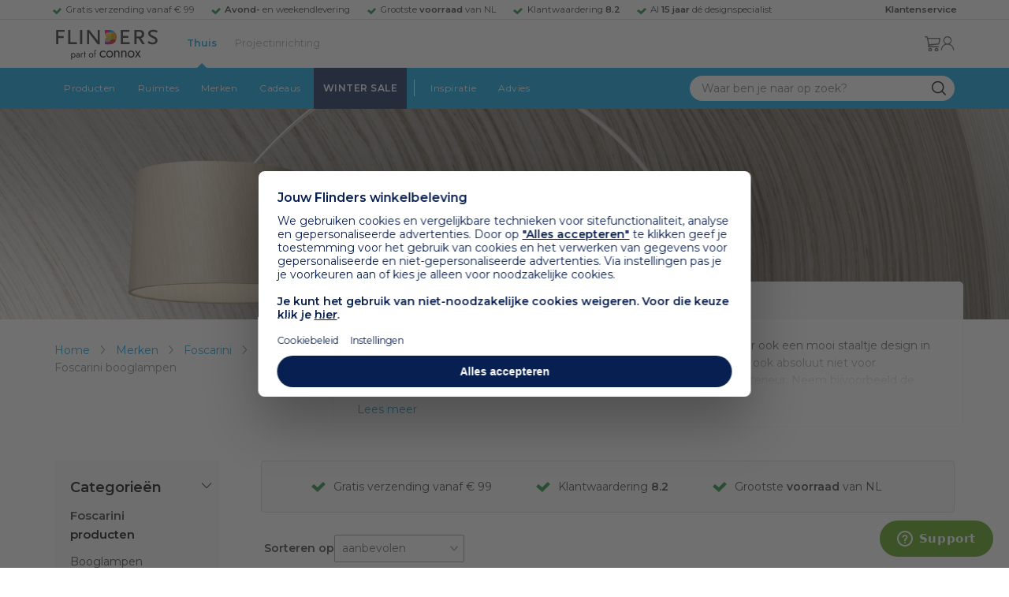

--- FILE ---
content_type: text/html; charset=UTF-8
request_url: https://www.flinders.nl/foscarini-lampen/booglamp?color_primary_grouped=Zwart
body_size: 86509
content:
<!DOCTYPE html>
<html xmlns="http://www.w3.org/1999/xhtml" xml:lang="nl-nl" lang="nl-nl">
    <head>
        <meta http-equiv="Content-Type" content="text/html; charset=utf-8"/>
<title>Foscarini booglampen | Design booglamp kopen? | Flinders</title>
    <link rel="preload" href="/skin/frontend/responsive/default/fonts/FlindersIcons.woff" as="font" type="font/woff" crossorigin>
<meta name="description" content="Bij Flinders vind je 43.000+ bijzondere design producten van de mooiste merken als Artemide, HAY en Vitra. ✓ Gratis verzending vanaf € 99 ✓ 9.4 uit 8800+ reviews"/>
<meta name="robots" content="NOINDEX,NOFOLLOW"/>
        <link href="https://www.flinders.nl/foscarini-lampen/booglamp" hreflang="nl-nl" rel="alternate"/>
        <link href="https://www.flinders.be/foscarini-lampen/booglamp" hreflang="nl-be" rel="alternate"/>
<meta http-equiv="X-UA-Compatible" content="IE=edge,chrome=1"/><script type="text/javascript">(window.NREUM||(NREUM={})).init={ajax:{deny_list:["bam.nr-data.net"]},feature_flags:["soft_nav"]};(window.NREUM||(NREUM={})).loader_config={licenseKey:"be2b649f83",applicationID:"316837685",browserID:"316837720"};;/*! For license information please see nr-loader-rum-1.308.0.min.js.LICENSE.txt */
(()=>{var e,t,r={163:(e,t,r)=>{"use strict";r.d(t,{j:()=>E});var n=r(384),i=r(1741);var a=r(2555);r(860).K7.genericEvents;const s="experimental.resources",o="register",c=e=>{if(!e||"string"!=typeof e)return!1;try{document.createDocumentFragment().querySelector(e)}catch{return!1}return!0};var d=r(2614),u=r(944),l=r(8122);const f="[data-nr-mask]",g=e=>(0,l.a)(e,(()=>{const e={feature_flags:[],experimental:{allow_registered_children:!1,resources:!1},mask_selector:"*",block_selector:"[data-nr-block]",mask_input_options:{color:!1,date:!1,"datetime-local":!1,email:!1,month:!1,number:!1,range:!1,search:!1,tel:!1,text:!1,time:!1,url:!1,week:!1,textarea:!1,select:!1,password:!0}};return{ajax:{deny_list:void 0,block_internal:!0,enabled:!0,autoStart:!0},api:{get allow_registered_children(){return e.feature_flags.includes(o)||e.experimental.allow_registered_children},set allow_registered_children(t){e.experimental.allow_registered_children=t},duplicate_registered_data:!1},browser_consent_mode:{enabled:!1},distributed_tracing:{enabled:void 0,exclude_newrelic_header:void 0,cors_use_newrelic_header:void 0,cors_use_tracecontext_headers:void 0,allowed_origins:void 0},get feature_flags(){return e.feature_flags},set feature_flags(t){e.feature_flags=t},generic_events:{enabled:!0,autoStart:!0},harvest:{interval:30},jserrors:{enabled:!0,autoStart:!0},logging:{enabled:!0,autoStart:!0},metrics:{enabled:!0,autoStart:!0},obfuscate:void 0,page_action:{enabled:!0},page_view_event:{enabled:!0,autoStart:!0},page_view_timing:{enabled:!0,autoStart:!0},performance:{capture_marks:!1,capture_measures:!1,capture_detail:!0,resources:{get enabled(){return e.feature_flags.includes(s)||e.experimental.resources},set enabled(t){e.experimental.resources=t},asset_types:[],first_party_domains:[],ignore_newrelic:!0}},privacy:{cookies_enabled:!0},proxy:{assets:void 0,beacon:void 0},session:{expiresMs:d.wk,inactiveMs:d.BB},session_replay:{autoStart:!0,enabled:!1,preload:!1,sampling_rate:10,error_sampling_rate:100,collect_fonts:!1,inline_images:!1,fix_stylesheets:!0,mask_all_inputs:!0,get mask_text_selector(){return e.mask_selector},set mask_text_selector(t){c(t)?e.mask_selector="".concat(t,",").concat(f):""===t||null===t?e.mask_selector=f:(0,u.R)(5,t)},get block_class(){return"nr-block"},get ignore_class(){return"nr-ignore"},get mask_text_class(){return"nr-mask"},get block_selector(){return e.block_selector},set block_selector(t){c(t)?e.block_selector+=",".concat(t):""!==t&&(0,u.R)(6,t)},get mask_input_options(){return e.mask_input_options},set mask_input_options(t){t&&"object"==typeof t?e.mask_input_options={...t,password:!0}:(0,u.R)(7,t)}},session_trace:{enabled:!0,autoStart:!0},soft_navigations:{enabled:!0,autoStart:!0},spa:{enabled:!0,autoStart:!0},ssl:void 0,user_actions:{enabled:!0,elementAttributes:["id","className","tagName","type"]}}})());var p=r(6154),m=r(9324);let h=0;const v={buildEnv:m.F3,distMethod:m.Xs,version:m.xv,originTime:p.WN},b={consented:!1},y={appMetadata:{},get consented(){return this.session?.state?.consent||b.consented},set consented(e){b.consented=e},customTransaction:void 0,denyList:void 0,disabled:!1,harvester:void 0,isolatedBacklog:!1,isRecording:!1,loaderType:void 0,maxBytes:3e4,obfuscator:void 0,onerror:void 0,ptid:void 0,releaseIds:{},session:void 0,timeKeeper:void 0,registeredEntities:[],jsAttributesMetadata:{bytes:0},get harvestCount(){return++h}},_=e=>{const t=(0,l.a)(e,y),r=Object.keys(v).reduce((e,t)=>(e[t]={value:v[t],writable:!1,configurable:!0,enumerable:!0},e),{});return Object.defineProperties(t,r)};var w=r(5701);const x=e=>{const t=e.startsWith("http");e+="/",r.p=t?e:"https://"+e};var R=r(7836),k=r(3241);const A={accountID:void 0,trustKey:void 0,agentID:void 0,licenseKey:void 0,applicationID:void 0,xpid:void 0},S=e=>(0,l.a)(e,A),T=new Set;function E(e,t={},r,s){let{init:o,info:c,loader_config:d,runtime:u={},exposed:l=!0}=t;if(!c){const e=(0,n.pV)();o=e.init,c=e.info,d=e.loader_config}e.init=g(o||{}),e.loader_config=S(d||{}),c.jsAttributes??={},p.bv&&(c.jsAttributes.isWorker=!0),e.info=(0,a.D)(c);const f=e.init,m=[c.beacon,c.errorBeacon];T.has(e.agentIdentifier)||(f.proxy.assets&&(x(f.proxy.assets),m.push(f.proxy.assets)),f.proxy.beacon&&m.push(f.proxy.beacon),e.beacons=[...m],function(e){const t=(0,n.pV)();Object.getOwnPropertyNames(i.W.prototype).forEach(r=>{const n=i.W.prototype[r];if("function"!=typeof n||"constructor"===n)return;let a=t[r];e[r]&&!1!==e.exposed&&"micro-agent"!==e.runtime?.loaderType&&(t[r]=(...t)=>{const n=e[r](...t);return a?a(...t):n})})}(e),(0,n.US)("activatedFeatures",w.B)),u.denyList=[...f.ajax.deny_list||[],...f.ajax.block_internal?m:[]],u.ptid=e.agentIdentifier,u.loaderType=r,e.runtime=_(u),T.has(e.agentIdentifier)||(e.ee=R.ee.get(e.agentIdentifier),e.exposed=l,(0,k.W)({agentIdentifier:e.agentIdentifier,drained:!!w.B?.[e.agentIdentifier],type:"lifecycle",name:"initialize",feature:void 0,data:e.config})),T.add(e.agentIdentifier)}},384:(e,t,r)=>{"use strict";r.d(t,{NT:()=>s,US:()=>u,Zm:()=>o,bQ:()=>d,dV:()=>c,pV:()=>l});var n=r(6154),i=r(1863),a=r(1910);const s={beacon:"bam.nr-data.net",errorBeacon:"bam.nr-data.net"};function o(){return n.gm.NREUM||(n.gm.NREUM={}),void 0===n.gm.newrelic&&(n.gm.newrelic=n.gm.NREUM),n.gm.NREUM}function c(){let e=o();return e.o||(e.o={ST:n.gm.setTimeout,SI:n.gm.setImmediate||n.gm.setInterval,CT:n.gm.clearTimeout,XHR:n.gm.XMLHttpRequest,REQ:n.gm.Request,EV:n.gm.Event,PR:n.gm.Promise,MO:n.gm.MutationObserver,FETCH:n.gm.fetch,WS:n.gm.WebSocket},(0,a.i)(...Object.values(e.o))),e}function d(e,t){let r=o();r.initializedAgents??={},t.initializedAt={ms:(0,i.t)(),date:new Date},r.initializedAgents[e]=t}function u(e,t){o()[e]=t}function l(){return function(){let e=o();const t=e.info||{};e.info={beacon:s.beacon,errorBeacon:s.errorBeacon,...t}}(),function(){let e=o();const t=e.init||{};e.init={...t}}(),c(),function(){let e=o();const t=e.loader_config||{};e.loader_config={...t}}(),o()}},782:(e,t,r)=>{"use strict";r.d(t,{T:()=>n});const n=r(860).K7.pageViewTiming},860:(e,t,r)=>{"use strict";r.d(t,{$J:()=>u,K7:()=>c,P3:()=>d,XX:()=>i,Yy:()=>o,df:()=>a,qY:()=>n,v4:()=>s});const n="events",i="jserrors",a="browser/blobs",s="rum",o="browser/logs",c={ajax:"ajax",genericEvents:"generic_events",jserrors:i,logging:"logging",metrics:"metrics",pageAction:"page_action",pageViewEvent:"page_view_event",pageViewTiming:"page_view_timing",sessionReplay:"session_replay",sessionTrace:"session_trace",softNav:"soft_navigations",spa:"spa"},d={[c.pageViewEvent]:1,[c.pageViewTiming]:2,[c.metrics]:3,[c.jserrors]:4,[c.spa]:5,[c.ajax]:6,[c.sessionTrace]:7,[c.softNav]:8,[c.sessionReplay]:9,[c.logging]:10,[c.genericEvents]:11},u={[c.pageViewEvent]:s,[c.pageViewTiming]:n,[c.ajax]:n,[c.spa]:n,[c.softNav]:n,[c.metrics]:i,[c.jserrors]:i,[c.sessionTrace]:a,[c.sessionReplay]:a,[c.logging]:o,[c.genericEvents]:"ins"}},944:(e,t,r)=>{"use strict";r.d(t,{R:()=>i});var n=r(3241);function i(e,t){"function"==typeof console.debug&&(console.debug("New Relic Warning: https://github.com/newrelic/newrelic-browser-agent/blob/main/docs/warning-codes.md#".concat(e),t),(0,n.W)({agentIdentifier:null,drained:null,type:"data",name:"warn",feature:"warn",data:{code:e,secondary:t}}))}},1687:(e,t,r)=>{"use strict";r.d(t,{Ak:()=>d,Ze:()=>f,x3:()=>u});var n=r(3241),i=r(7836),a=r(3606),s=r(860),o=r(2646);const c={};function d(e,t){const r={staged:!1,priority:s.P3[t]||0};l(e),c[e].get(t)||c[e].set(t,r)}function u(e,t){e&&c[e]&&(c[e].get(t)&&c[e].delete(t),p(e,t,!1),c[e].size&&g(e))}function l(e){if(!e)throw new Error("agentIdentifier required");c[e]||(c[e]=new Map)}function f(e="",t="feature",r=!1){if(l(e),!e||!c[e].get(t)||r)return p(e,t);c[e].get(t).staged=!0,g(e)}function g(e){const t=Array.from(c[e]);t.every(([e,t])=>t.staged)&&(t.sort((e,t)=>e[1].priority-t[1].priority),t.forEach(([t])=>{c[e].delete(t),p(e,t)}))}function p(e,t,r=!0){const s=e?i.ee.get(e):i.ee,c=a.i.handlers;if(!s.aborted&&s.backlog&&c){if((0,n.W)({agentIdentifier:e,type:"lifecycle",name:"drain",feature:t}),r){const e=s.backlog[t],r=c[t];if(r){for(let t=0;e&&t<e.length;++t)m(e[t],r);Object.entries(r).forEach(([e,t])=>{Object.values(t||{}).forEach(t=>{t[0]?.on&&t[0]?.context()instanceof o.y&&t[0].on(e,t[1])})})}}s.isolatedBacklog||delete c[t],s.backlog[t]=null,s.emit("drain-"+t,[])}}function m(e,t){var r=e[1];Object.values(t[r]||{}).forEach(t=>{var r=e[0];if(t[0]===r){var n=t[1],i=e[3],a=e[2];n.apply(i,a)}})}},1738:(e,t,r)=>{"use strict";r.d(t,{U:()=>g,Y:()=>f});var n=r(3241),i=r(9908),a=r(1863),s=r(944),o=r(5701),c=r(3969),d=r(8362),u=r(860),l=r(4261);function f(e,t,r,a){const f=a||r;!f||f[e]&&f[e]!==d.d.prototype[e]||(f[e]=function(){(0,i.p)(c.xV,["API/"+e+"/called"],void 0,u.K7.metrics,r.ee),(0,n.W)({agentIdentifier:r.agentIdentifier,drained:!!o.B?.[r.agentIdentifier],type:"data",name:"api",feature:l.Pl+e,data:{}});try{return t.apply(this,arguments)}catch(e){(0,s.R)(23,e)}})}function g(e,t,r,n,s){const o=e.info;null===r?delete o.jsAttributes[t]:o.jsAttributes[t]=r,(s||null===r)&&(0,i.p)(l.Pl+n,[(0,a.t)(),t,r],void 0,"session",e.ee)}},1741:(e,t,r)=>{"use strict";r.d(t,{W:()=>a});var n=r(944),i=r(4261);class a{#e(e,...t){if(this[e]!==a.prototype[e])return this[e](...t);(0,n.R)(35,e)}addPageAction(e,t){return this.#e(i.hG,e,t)}register(e){return this.#e(i.eY,e)}recordCustomEvent(e,t){return this.#e(i.fF,e,t)}setPageViewName(e,t){return this.#e(i.Fw,e,t)}setCustomAttribute(e,t,r){return this.#e(i.cD,e,t,r)}noticeError(e,t){return this.#e(i.o5,e,t)}setUserId(e,t=!1){return this.#e(i.Dl,e,t)}setApplicationVersion(e){return this.#e(i.nb,e)}setErrorHandler(e){return this.#e(i.bt,e)}addRelease(e,t){return this.#e(i.k6,e,t)}log(e,t){return this.#e(i.$9,e,t)}start(){return this.#e(i.d3)}finished(e){return this.#e(i.BL,e)}recordReplay(){return this.#e(i.CH)}pauseReplay(){return this.#e(i.Tb)}addToTrace(e){return this.#e(i.U2,e)}setCurrentRouteName(e){return this.#e(i.PA,e)}interaction(e){return this.#e(i.dT,e)}wrapLogger(e,t,r){return this.#e(i.Wb,e,t,r)}measure(e,t){return this.#e(i.V1,e,t)}consent(e){return this.#e(i.Pv,e)}}},1863:(e,t,r)=>{"use strict";function n(){return Math.floor(performance.now())}r.d(t,{t:()=>n})},1910:(e,t,r)=>{"use strict";r.d(t,{i:()=>a});var n=r(944);const i=new Map;function a(...e){return e.every(e=>{if(i.has(e))return i.get(e);const t="function"==typeof e?e.toString():"",r=t.includes("[native code]"),a=t.includes("nrWrapper");return r||a||(0,n.R)(64,e?.name||t),i.set(e,r),r})}},2555:(e,t,r)=>{"use strict";r.d(t,{D:()=>o,f:()=>s});var n=r(384),i=r(8122);const a={beacon:n.NT.beacon,errorBeacon:n.NT.errorBeacon,licenseKey:void 0,applicationID:void 0,sa:void 0,queueTime:void 0,applicationTime:void 0,ttGuid:void 0,user:void 0,account:void 0,product:void 0,extra:void 0,jsAttributes:{},userAttributes:void 0,atts:void 0,transactionName:void 0,tNamePlain:void 0};function s(e){try{return!!e.licenseKey&&!!e.errorBeacon&&!!e.applicationID}catch(e){return!1}}const o=e=>(0,i.a)(e,a)},2614:(e,t,r)=>{"use strict";r.d(t,{BB:()=>s,H3:()=>n,g:()=>d,iL:()=>c,tS:()=>o,uh:()=>i,wk:()=>a});const n="NRBA",i="SESSION",a=144e5,s=18e5,o={STARTED:"session-started",PAUSE:"session-pause",RESET:"session-reset",RESUME:"session-resume",UPDATE:"session-update"},c={SAME_TAB:"same-tab",CROSS_TAB:"cross-tab"},d={OFF:0,FULL:1,ERROR:2}},2646:(e,t,r)=>{"use strict";r.d(t,{y:()=>n});class n{constructor(e){this.contextId=e}}},2843:(e,t,r)=>{"use strict";r.d(t,{G:()=>a,u:()=>i});var n=r(3878);function i(e,t=!1,r,i){(0,n.DD)("visibilitychange",function(){if(t)return void("hidden"===document.visibilityState&&e());e(document.visibilityState)},r,i)}function a(e,t,r){(0,n.sp)("pagehide",e,t,r)}},3241:(e,t,r)=>{"use strict";r.d(t,{W:()=>a});var n=r(6154);const i="newrelic";function a(e={}){try{n.gm.dispatchEvent(new CustomEvent(i,{detail:e}))}catch(e){}}},3606:(e,t,r)=>{"use strict";r.d(t,{i:()=>a});var n=r(9908);a.on=s;var i=a.handlers={};function a(e,t,r,a){s(a||n.d,i,e,t,r)}function s(e,t,r,i,a){a||(a="feature"),e||(e=n.d);var s=t[a]=t[a]||{};(s[r]=s[r]||[]).push([e,i])}},3878:(e,t,r)=>{"use strict";function n(e,t){return{capture:e,passive:!1,signal:t}}function i(e,t,r=!1,i){window.addEventListener(e,t,n(r,i))}function a(e,t,r=!1,i){document.addEventListener(e,t,n(r,i))}r.d(t,{DD:()=>a,jT:()=>n,sp:()=>i})},3969:(e,t,r)=>{"use strict";r.d(t,{TZ:()=>n,XG:()=>o,rs:()=>i,xV:()=>s,z_:()=>a});const n=r(860).K7.metrics,i="sm",a="cm",s="storeSupportabilityMetrics",o="storeEventMetrics"},4234:(e,t,r)=>{"use strict";r.d(t,{W:()=>a});var n=r(7836),i=r(1687);class a{constructor(e,t){this.agentIdentifier=e,this.ee=n.ee.get(e),this.featureName=t,this.blocked=!1}deregisterDrain(){(0,i.x3)(this.agentIdentifier,this.featureName)}}},4261:(e,t,r)=>{"use strict";r.d(t,{$9:()=>d,BL:()=>o,CH:()=>g,Dl:()=>_,Fw:()=>y,PA:()=>h,Pl:()=>n,Pv:()=>k,Tb:()=>l,U2:()=>a,V1:()=>R,Wb:()=>x,bt:()=>b,cD:()=>v,d3:()=>w,dT:()=>c,eY:()=>p,fF:()=>f,hG:()=>i,k6:()=>s,nb:()=>m,o5:()=>u});const n="api-",i="addPageAction",a="addToTrace",s="addRelease",o="finished",c="interaction",d="log",u="noticeError",l="pauseReplay",f="recordCustomEvent",g="recordReplay",p="register",m="setApplicationVersion",h="setCurrentRouteName",v="setCustomAttribute",b="setErrorHandler",y="setPageViewName",_="setUserId",w="start",x="wrapLogger",R="measure",k="consent"},5289:(e,t,r)=>{"use strict";r.d(t,{GG:()=>s,Qr:()=>c,sB:()=>o});var n=r(3878),i=r(6389);function a(){return"undefined"==typeof document||"complete"===document.readyState}function s(e,t){if(a())return e();const r=(0,i.J)(e),s=setInterval(()=>{a()&&(clearInterval(s),r())},500);(0,n.sp)("load",r,t)}function o(e){if(a())return e();(0,n.DD)("DOMContentLoaded",e)}function c(e){if(a())return e();(0,n.sp)("popstate",e)}},5607:(e,t,r)=>{"use strict";r.d(t,{W:()=>n});const n=(0,r(9566).bz)()},5701:(e,t,r)=>{"use strict";r.d(t,{B:()=>a,t:()=>s});var n=r(3241);const i=new Set,a={};function s(e,t){const r=t.agentIdentifier;a[r]??={},e&&"object"==typeof e&&(i.has(r)||(t.ee.emit("rumresp",[e]),a[r]=e,i.add(r),(0,n.W)({agentIdentifier:r,loaded:!0,drained:!0,type:"lifecycle",name:"load",feature:void 0,data:e})))}},6154:(e,t,r)=>{"use strict";r.d(t,{OF:()=>c,RI:()=>i,WN:()=>u,bv:()=>a,eN:()=>l,gm:()=>s,mw:()=>o,sb:()=>d});var n=r(1863);const i="undefined"!=typeof window&&!!window.document,a="undefined"!=typeof WorkerGlobalScope&&("undefined"!=typeof self&&self instanceof WorkerGlobalScope&&self.navigator instanceof WorkerNavigator||"undefined"!=typeof globalThis&&globalThis instanceof WorkerGlobalScope&&globalThis.navigator instanceof WorkerNavigator),s=i?window:"undefined"!=typeof WorkerGlobalScope&&("undefined"!=typeof self&&self instanceof WorkerGlobalScope&&self||"undefined"!=typeof globalThis&&globalThis instanceof WorkerGlobalScope&&globalThis),o=Boolean("hidden"===s?.document?.visibilityState),c=/iPad|iPhone|iPod/.test(s.navigator?.userAgent),d=c&&"undefined"==typeof SharedWorker,u=((()=>{const e=s.navigator?.userAgent?.match(/Firefox[/\s](\d+\.\d+)/);Array.isArray(e)&&e.length>=2&&e[1]})(),Date.now()-(0,n.t)()),l=()=>"undefined"!=typeof PerformanceNavigationTiming&&s?.performance?.getEntriesByType("navigation")?.[0]?.responseStart},6389:(e,t,r)=>{"use strict";function n(e,t=500,r={}){const n=r?.leading||!1;let i;return(...r)=>{n&&void 0===i&&(e.apply(this,r),i=setTimeout(()=>{i=clearTimeout(i)},t)),n||(clearTimeout(i),i=setTimeout(()=>{e.apply(this,r)},t))}}function i(e){let t=!1;return(...r)=>{t||(t=!0,e.apply(this,r))}}r.d(t,{J:()=>i,s:()=>n})},6630:(e,t,r)=>{"use strict";r.d(t,{T:()=>n});const n=r(860).K7.pageViewEvent},7699:(e,t,r)=>{"use strict";r.d(t,{It:()=>a,KC:()=>o,No:()=>i,qh:()=>s});var n=r(860);const i=16e3,a=1e6,s="SESSION_ERROR",o={[n.K7.logging]:!0,[n.K7.genericEvents]:!1,[n.K7.jserrors]:!1,[n.K7.ajax]:!1}},7836:(e,t,r)=>{"use strict";r.d(t,{P:()=>o,ee:()=>c});var n=r(384),i=r(8990),a=r(2646),s=r(5607);const o="nr@context:".concat(s.W),c=function e(t,r){var n={},s={},u={},l=!1;try{l=16===r.length&&d.initializedAgents?.[r]?.runtime.isolatedBacklog}catch(e){}var f={on:p,addEventListener:p,removeEventListener:function(e,t){var r=n[e];if(!r)return;for(var i=0;i<r.length;i++)r[i]===t&&r.splice(i,1)},emit:function(e,r,n,i,a){!1!==a&&(a=!0);if(c.aborted&&!i)return;t&&a&&t.emit(e,r,n);var o=g(n);m(e).forEach(e=>{e.apply(o,r)});var d=v()[s[e]];d&&d.push([f,e,r,o]);return o},get:h,listeners:m,context:g,buffer:function(e,t){const r=v();if(t=t||"feature",f.aborted)return;Object.entries(e||{}).forEach(([e,n])=>{s[n]=t,t in r||(r[t]=[])})},abort:function(){f._aborted=!0,Object.keys(f.backlog).forEach(e=>{delete f.backlog[e]})},isBuffering:function(e){return!!v()[s[e]]},debugId:r,backlog:l?{}:t&&"object"==typeof t.backlog?t.backlog:{},isolatedBacklog:l};return Object.defineProperty(f,"aborted",{get:()=>{let e=f._aborted||!1;return e||(t&&(e=t.aborted),e)}}),f;function g(e){return e&&e instanceof a.y?e:e?(0,i.I)(e,o,()=>new a.y(o)):new a.y(o)}function p(e,t){n[e]=m(e).concat(t)}function m(e){return n[e]||[]}function h(t){return u[t]=u[t]||e(f,t)}function v(){return f.backlog}}(void 0,"globalEE"),d=(0,n.Zm)();d.ee||(d.ee=c)},8122:(e,t,r)=>{"use strict";r.d(t,{a:()=>i});var n=r(944);function i(e,t){try{if(!e||"object"!=typeof e)return(0,n.R)(3);if(!t||"object"!=typeof t)return(0,n.R)(4);const r=Object.create(Object.getPrototypeOf(t),Object.getOwnPropertyDescriptors(t)),a=0===Object.keys(r).length?e:r;for(let s in a)if(void 0!==e[s])try{if(null===e[s]){r[s]=null;continue}Array.isArray(e[s])&&Array.isArray(t[s])?r[s]=Array.from(new Set([...e[s],...t[s]])):"object"==typeof e[s]&&"object"==typeof t[s]?r[s]=i(e[s],t[s]):r[s]=e[s]}catch(e){r[s]||(0,n.R)(1,e)}return r}catch(e){(0,n.R)(2,e)}}},8362:(e,t,r)=>{"use strict";r.d(t,{d:()=>a});var n=r(9566),i=r(1741);class a extends i.W{agentIdentifier=(0,n.LA)(16)}},8374:(e,t,r)=>{r.nc=(()=>{try{return document?.currentScript?.nonce}catch(e){}return""})()},8990:(e,t,r)=>{"use strict";r.d(t,{I:()=>i});var n=Object.prototype.hasOwnProperty;function i(e,t,r){if(n.call(e,t))return e[t];var i=r();if(Object.defineProperty&&Object.keys)try{return Object.defineProperty(e,t,{value:i,writable:!0,enumerable:!1}),i}catch(e){}return e[t]=i,i}},9324:(e,t,r)=>{"use strict";r.d(t,{F3:()=>i,Xs:()=>a,xv:()=>n});const n="1.308.0",i="PROD",a="CDN"},9566:(e,t,r)=>{"use strict";r.d(t,{LA:()=>o,bz:()=>s});var n=r(6154);const i="xxxxxxxx-xxxx-4xxx-yxxx-xxxxxxxxxxxx";function a(e,t){return e?15&e[t]:16*Math.random()|0}function s(){const e=n.gm?.crypto||n.gm?.msCrypto;let t,r=0;return e&&e.getRandomValues&&(t=e.getRandomValues(new Uint8Array(30))),i.split("").map(e=>"x"===e?a(t,r++).toString(16):"y"===e?(3&a()|8).toString(16):e).join("")}function o(e){const t=n.gm?.crypto||n.gm?.msCrypto;let r,i=0;t&&t.getRandomValues&&(r=t.getRandomValues(new Uint8Array(e)));const s=[];for(var o=0;o<e;o++)s.push(a(r,i++).toString(16));return s.join("")}},9908:(e,t,r)=>{"use strict";r.d(t,{d:()=>n,p:()=>i});var n=r(7836).ee.get("handle");function i(e,t,r,i,a){a?(a.buffer([e],i),a.emit(e,t,r)):(n.buffer([e],i),n.emit(e,t,r))}}},n={};function i(e){var t=n[e];if(void 0!==t)return t.exports;var a=n[e]={exports:{}};return r[e](a,a.exports,i),a.exports}i.m=r,i.d=(e,t)=>{for(var r in t)i.o(t,r)&&!i.o(e,r)&&Object.defineProperty(e,r,{enumerable:!0,get:t[r]})},i.f={},i.e=e=>Promise.all(Object.keys(i.f).reduce((t,r)=>(i.f[r](e,t),t),[])),i.u=e=>"nr-rum-1.308.0.min.js",i.o=(e,t)=>Object.prototype.hasOwnProperty.call(e,t),e={},t="NRBA-1.308.0.PROD:",i.l=(r,n,a,s)=>{if(e[r])e[r].push(n);else{var o,c;if(void 0!==a)for(var d=document.getElementsByTagName("script"),u=0;u<d.length;u++){var l=d[u];if(l.getAttribute("src")==r||l.getAttribute("data-webpack")==t+a){o=l;break}}if(!o){c=!0;var f={296:"sha512-+MIMDsOcckGXa1EdWHqFNv7P+JUkd5kQwCBr3KE6uCvnsBNUrdSt4a/3/L4j4TxtnaMNjHpza2/erNQbpacJQA=="};(o=document.createElement("script")).charset="utf-8",i.nc&&o.setAttribute("nonce",i.nc),o.setAttribute("data-webpack",t+a),o.src=r,0!==o.src.indexOf(window.location.origin+"/")&&(o.crossOrigin="anonymous"),f[s]&&(o.integrity=f[s])}e[r]=[n];var g=(t,n)=>{o.onerror=o.onload=null,clearTimeout(p);var i=e[r];if(delete e[r],o.parentNode&&o.parentNode.removeChild(o),i&&i.forEach(e=>e(n)),t)return t(n)},p=setTimeout(g.bind(null,void 0,{type:"timeout",target:o}),12e4);o.onerror=g.bind(null,o.onerror),o.onload=g.bind(null,o.onload),c&&document.head.appendChild(o)}},i.r=e=>{"undefined"!=typeof Symbol&&Symbol.toStringTag&&Object.defineProperty(e,Symbol.toStringTag,{value:"Module"}),Object.defineProperty(e,"__esModule",{value:!0})},i.p="https://js-agent.newrelic.com/",(()=>{var e={374:0,840:0};i.f.j=(t,r)=>{var n=i.o(e,t)?e[t]:void 0;if(0!==n)if(n)r.push(n[2]);else{var a=new Promise((r,i)=>n=e[t]=[r,i]);r.push(n[2]=a);var s=i.p+i.u(t),o=new Error;i.l(s,r=>{if(i.o(e,t)&&(0!==(n=e[t])&&(e[t]=void 0),n)){var a=r&&("load"===r.type?"missing":r.type),s=r&&r.target&&r.target.src;o.message="Loading chunk "+t+" failed: ("+a+": "+s+")",o.name="ChunkLoadError",o.type=a,o.request=s,n[1](o)}},"chunk-"+t,t)}};var t=(t,r)=>{var n,a,[s,o,c]=r,d=0;if(s.some(t=>0!==e[t])){for(n in o)i.o(o,n)&&(i.m[n]=o[n]);if(c)c(i)}for(t&&t(r);d<s.length;d++)a=s[d],i.o(e,a)&&e[a]&&e[a][0](),e[a]=0},r=self["webpackChunk:NRBA-1.308.0.PROD"]=self["webpackChunk:NRBA-1.308.0.PROD"]||[];r.forEach(t.bind(null,0)),r.push=t.bind(null,r.push.bind(r))})(),(()=>{"use strict";i(8374);var e=i(8362),t=i(860);const r=Object.values(t.K7);var n=i(163);var a=i(9908),s=i(1863),o=i(4261),c=i(1738);var d=i(1687),u=i(4234),l=i(5289),f=i(6154),g=i(944),p=i(384);const m=e=>f.RI&&!0===e?.privacy.cookies_enabled;function h(e){return!!(0,p.dV)().o.MO&&m(e)&&!0===e?.session_trace.enabled}var v=i(6389),b=i(7699);class y extends u.W{constructor(e,t){super(e.agentIdentifier,t),this.agentRef=e,this.abortHandler=void 0,this.featAggregate=void 0,this.loadedSuccessfully=void 0,this.onAggregateImported=new Promise(e=>{this.loadedSuccessfully=e}),this.deferred=Promise.resolve(),!1===e.init[this.featureName].autoStart?this.deferred=new Promise((t,r)=>{this.ee.on("manual-start-all",(0,v.J)(()=>{(0,d.Ak)(e.agentIdentifier,this.featureName),t()}))}):(0,d.Ak)(e.agentIdentifier,t)}importAggregator(e,t,r={}){if(this.featAggregate)return;const n=async()=>{let n;await this.deferred;try{if(m(e.init)){const{setupAgentSession:t}=await i.e(296).then(i.bind(i,3305));n=t(e)}}catch(e){(0,g.R)(20,e),this.ee.emit("internal-error",[e]),(0,a.p)(b.qh,[e],void 0,this.featureName,this.ee)}try{if(!this.#t(this.featureName,n,e.init))return(0,d.Ze)(this.agentIdentifier,this.featureName),void this.loadedSuccessfully(!1);const{Aggregate:i}=await t();this.featAggregate=new i(e,r),e.runtime.harvester.initializedAggregates.push(this.featAggregate),this.loadedSuccessfully(!0)}catch(e){(0,g.R)(34,e),this.abortHandler?.(),(0,d.Ze)(this.agentIdentifier,this.featureName,!0),this.loadedSuccessfully(!1),this.ee&&this.ee.abort()}};f.RI?(0,l.GG)(()=>n(),!0):n()}#t(e,r,n){if(this.blocked)return!1;switch(e){case t.K7.sessionReplay:return h(n)&&!!r;case t.K7.sessionTrace:return!!r;default:return!0}}}var _=i(6630),w=i(2614),x=i(3241);class R extends y{static featureName=_.T;constructor(e){var t;super(e,_.T),this.setupInspectionEvents(e.agentIdentifier),t=e,(0,c.Y)(o.Fw,function(e,r){"string"==typeof e&&("/"!==e.charAt(0)&&(e="/"+e),t.runtime.customTransaction=(r||"http://custom.transaction")+e,(0,a.p)(o.Pl+o.Fw,[(0,s.t)()],void 0,void 0,t.ee))},t),this.importAggregator(e,()=>i.e(296).then(i.bind(i,3943)))}setupInspectionEvents(e){const t=(t,r)=>{t&&(0,x.W)({agentIdentifier:e,timeStamp:t.timeStamp,loaded:"complete"===t.target.readyState,type:"window",name:r,data:t.target.location+""})};(0,l.sB)(e=>{t(e,"DOMContentLoaded")}),(0,l.GG)(e=>{t(e,"load")}),(0,l.Qr)(e=>{t(e,"navigate")}),this.ee.on(w.tS.UPDATE,(t,r)=>{(0,x.W)({agentIdentifier:e,type:"lifecycle",name:"session",data:r})})}}class k extends e.d{constructor(e){var t;(super(),f.gm)?(this.features={},(0,p.bQ)(this.agentIdentifier,this),this.desiredFeatures=new Set(e.features||[]),this.desiredFeatures.add(R),(0,n.j)(this,e,e.loaderType||"agent"),t=this,(0,c.Y)(o.cD,function(e,r,n=!1){if("string"==typeof e){if(["string","number","boolean"].includes(typeof r)||null===r)return(0,c.U)(t,e,r,o.cD,n);(0,g.R)(40,typeof r)}else(0,g.R)(39,typeof e)},t),function(e){(0,c.Y)(o.Dl,function(t,r=!1){if("string"!=typeof t&&null!==t)return void(0,g.R)(41,typeof t);const n=e.info.jsAttributes["enduser.id"];r&&null!=n&&n!==t?(0,a.p)(o.Pl+"setUserIdAndResetSession",[t],void 0,"session",e.ee):(0,c.U)(e,"enduser.id",t,o.Dl,!0)},e)}(this),function(e){(0,c.Y)(o.nb,function(t){if("string"==typeof t||null===t)return(0,c.U)(e,"application.version",t,o.nb,!1);(0,g.R)(42,typeof t)},e)}(this),function(e){(0,c.Y)(o.d3,function(){e.ee.emit("manual-start-all")},e)}(this),function(e){(0,c.Y)(o.Pv,function(t=!0){if("boolean"==typeof t){if((0,a.p)(o.Pl+o.Pv,[t],void 0,"session",e.ee),e.runtime.consented=t,t){const t=e.features.page_view_event;t.onAggregateImported.then(e=>{const r=t.featAggregate;e&&!r.sentRum&&r.sendRum()})}}else(0,g.R)(65,typeof t)},e)}(this),this.run()):(0,g.R)(21)}get config(){return{info:this.info,init:this.init,loader_config:this.loader_config,runtime:this.runtime}}get api(){return this}run(){try{const e=function(e){const t={};return r.forEach(r=>{t[r]=!!e[r]?.enabled}),t}(this.init),n=[...this.desiredFeatures];n.sort((e,r)=>t.P3[e.featureName]-t.P3[r.featureName]),n.forEach(r=>{if(!e[r.featureName]&&r.featureName!==t.K7.pageViewEvent)return;if(r.featureName===t.K7.spa)return void(0,g.R)(67);const n=function(e){switch(e){case t.K7.ajax:return[t.K7.jserrors];case t.K7.sessionTrace:return[t.K7.ajax,t.K7.pageViewEvent];case t.K7.sessionReplay:return[t.K7.sessionTrace];case t.K7.pageViewTiming:return[t.K7.pageViewEvent];default:return[]}}(r.featureName).filter(e=>!(e in this.features));n.length>0&&(0,g.R)(36,{targetFeature:r.featureName,missingDependencies:n}),this.features[r.featureName]=new r(this)})}catch(e){(0,g.R)(22,e);for(const e in this.features)this.features[e].abortHandler?.();const t=(0,p.Zm)();delete t.initializedAgents[this.agentIdentifier]?.features,delete this.sharedAggregator;return t.ee.get(this.agentIdentifier).abort(),!1}}}var A=i(2843),S=i(782);class T extends y{static featureName=S.T;constructor(e){super(e,S.T),f.RI&&((0,A.u)(()=>(0,a.p)("docHidden",[(0,s.t)()],void 0,S.T,this.ee),!0),(0,A.G)(()=>(0,a.p)("winPagehide",[(0,s.t)()],void 0,S.T,this.ee)),this.importAggregator(e,()=>i.e(296).then(i.bind(i,2117))))}}var E=i(3969);class I extends y{static featureName=E.TZ;constructor(e){super(e,E.TZ),f.RI&&document.addEventListener("securitypolicyviolation",e=>{(0,a.p)(E.xV,["Generic/CSPViolation/Detected"],void 0,this.featureName,this.ee)}),this.importAggregator(e,()=>i.e(296).then(i.bind(i,9623)))}}new k({features:[R,T,I],loaderType:"lite"})})()})();</script>
<meta name="viewport" content="width=device-width,initial-scale=1.0,user-scalable=yes"/>
<meta property="fb:app_id" content="402118530607354"/>
    <link rel="shortcut icon" href="/favicon.ico">
    <link rel="icon" sizes="16x16 32x32 64x64" href="https://www.flinders.nl/skin/frontend/responsive/default/favicon.ico">
    <link rel="icon" type="image/png" sizes="196x196" href="https://www.flinders.nl/skin/frontend/responsive/default/favicon.ico">
    <link rel="icon" type="image/png" sizes="160x160" href="https://www.flinders.nl/skin/frontend/responsive/default/favicon.ico">
    <link rel="icon" type="image/png" sizes="96x96" href="https://www.flinders.nl/skin/frontend/responsive/default/favicon.ico">
    <link rel="icon" type="image/png" sizes="64x64" href="https://www.flinders.nl/skin/frontend/responsive/default/favicon.ico">
    <link rel="icon" type="image/png" sizes="32x32" href="https://www.flinders.nl/skin/frontend/responsive/default/favicon.ico">
    <link rel="icon" type="image/png" sizes="16x16" href="https://www.flinders.nl/skin/frontend/responsive/default/favicon.ico">
    <link rel="apple-touch-icon" href="https://www.flinders.nl/skin/frontend/responsive/default/favicon.ico">
    <link rel="apple-touch-icon" sizes="114x114" href="https://www.flinders.nl/skin/frontend/responsive/default/favicon.ico">
    <link rel="apple-touch-icon" sizes="72x72" href="https://www.flinders.nl/skin/frontend/responsive/default/favicon.ico">
    <link rel="apple-touch-icon" sizes="144x144" href="https://www.flinders.nl/skin/frontend/responsive/default/favicon.ico">
    <link rel="apple-touch-icon" sizes="60x60" href="https://www.flinders.nl/skin/frontend/responsive/default/favicon.ico">
    <link rel="apple-touch-icon" sizes="120x120" href="https://www.flinders.nl/skin/frontend/responsive/default/favicon.ico">
    <link rel="apple-touch-icon" sizes="76x76" href="https://www.flinders.nl/skin/frontend/responsive/default/favicon.ico">
    <link rel="apple-touch-icon" sizes="152x152" href="https://www.flinders.nl/skin/frontend/responsive/default/favicon.ico">
    <link rel="apple-touch-icon" sizes="180x180" href="https://www.flinders.nl/skin/frontend/responsive/default/favicon.ico">
    <meta name="msapplication-TileColor" content="#FFFFFF">
    <meta name="msapplication-TileImage" content="https://www.flinders.nl/skin/frontend/responsive/default/favicon.ico">
    <meta name="msapplication-config" content="https://www.flinders.nl/browserconfig.xml">
<link rel="search" type="application/opensearchdescription+xml" href="/opensearch/nl-nl/opensearch.xml" title="Flinders Zoeken">
<link rel="stylesheet" href="https://www.flinders.nl/media/css_secure/85dc750151f04d0bcf1e1144be550089.css" media="all"/>
<link rel="canonical" href="https://www.flinders.nl/foscarini-lampen/booglamp"/>

                            
                                <link rel="preconnect" href="https://fonts.googleapis.com">
                                <link rel="preconnect" href="https://fonts.gstatic.com" crossorigin>
                                <link rel="preload" as="style" href="https://fonts.googleapis.com/css2?family=Montserrat:wght@400;600&display=swap">
                                <link rel="stylesheet" media="print" href="https://fonts.googleapis.com/css2?family=Montserrat:wght@400;600&display=swap" onload="this.onload=null; this.media='all'">
                                <noscript>
                                    <link rel="stylesheet" href="https://fonts.googleapis.com/css2?family=Montserrat:wght@400;600&display=swap">
                                </noscript>
                            
                        <style>body #header>navigation-searchbar-container>site-container>navigation-searchbar-content>navigation-menu-container>navigation-menu-default>ul>li.navigation-sale>a{background-color:#081f51;color:#fff}body #header>site-container>logo-icon-content>label.navigation-hamburger-container>navigation-hamburger-content>ul>li.navigation-sale>label{background-color:#081f51;color:#fff}body #header>navigation-searchbar-container>site-container>navigation-searchbar-content>navigation-menu-container>navigation-menu-default>ul>li.navigation-sale>a:hover{background-color:#fff;color:#000}body #header>site-container>logo-icon-content>label.navigation-hamburger-container>navigation-hamburger-content>ul>li.navigation-sale>label:hover{background-color:#fff;color:#000}</style>

<!-- Pinterest Tag -->
<noscript>
    <img height="1" width="1" style="display:none;" alt="" src="https://ct.pinterest.com/v3/?event=init&tid=2614252429539&noscript=1"/>
</noscript>
<!-- end Pinterest Tag -->
<script data-footer-js-skip="1" type="text/javascript">window._sqzl=window._sqzl||[];</script><script data-footer-js-skip="1">(function(w){"use strict";if(!w.loadCSS){w.loadCSS=function(){};}var rp=loadCSS.relpreload={};rp.support=(function(){var ret;try{ret=w.document.createElement("link").relList.supports("preload");}catch(e){ret=false;}return function(){return ret;};})();rp.bindMediaToggle=function(link){var finalMedia=link.media||"all";function enableStylesheet(){if(link.addEventListener){link.removeEventListener("load",enableStylesheet);}else if(link.attachEvent){link.detachEvent("onload",enableStylesheet);}link.setAttribute("onload",null);link.media=finalMedia;}if(link.addEventListener){link.addEventListener("load",enableStylesheet);}else if(link.attachEvent){link.attachEvent("onload",enableStylesheet);}setTimeout(function(){link.rel="stylesheet";link.media="only x";});setTimeout(enableStylesheet,3000);};rp.poly=function(){if(rp.support()){return;}var links=w.document.getElementsByTagName("link");for(var i=0;i<links.length;i++){var link=links[i];if(link.rel==="preload"&&link.getAttribute("as")==="style"&&!link.getAttribute("data-loadcss")){link.setAttribute("data-loadcss",true);rp.bindMediaToggle(link);}}};if(!rp.support()){rp.poly();var run=w.setInterval(rp.poly,500);if(w.addEventListener){w.addEventListener("load",function(){rp.poly();w.clearInterval(run);});}else if(w.attachEvent){w.attachEvent("onload",function(){rp.poly();w.clearInterval(run);});}}if(typeof exports!=="undefined"){exports.loadCSS=loadCSS;}else{w.loadCSS=loadCSS;}}(typeof global!=="undefined"?global:this));</script>
    </head>
    <body class="landingrelatedpages-landingrelatedpage-view product-page landingrelatedpage-booglamp landingrelatedpage-booglamp landingrelatedpage-booglamp" data-state="/flinders/state/sync">
        <header id="header">
    <header-usp>
    <site-container-wide>
        <header-usp-content>
            <ul class="usp-list">
                                    <li class="usp-item active">
                        Gratis verzending vanaf € 99                    </li>
                                        <li class="usp-item ">
                        <strong>Avond-</strong> en weekendlevering                    </li>
                                        <li class="usp-item ">
                        Grootste <strong>voorraad</strong> van NL                    </li>
                                        <li class="usp-item ">
                        Klantwaardering  <strong>8.2</strong>                    </li>
                                        <li class="usp-item ">
                        Al <strong>15 jaar</strong> dé designspecialist                    </li>
                                </ul>
            <a class="customer-service" href="/klantadvies">
                <strong>Klantenservice</strong>
            </a>
        </header-usp-content>
    </site-container-wide>
</header-usp>
    <site-container>
        <logo-icon-content>
            <label class="hamburger-icon" for="main-hamburger-button">Menu</label>
<input id="main-hamburger-button" type="checkbox">
<label for="main-hamburger-button" class="navigation-hamburger-container">
    <navigation-hamburger-content>
        <span>Menu</span>
        <ul class="navigation-content">
                            <li class="navigation-products">
                    <label for="navigation-products">
                        Producten                    </label>
                    <input type="checkbox" id="navigation-products">
                    <ul>
                        <li>
                            <label for="navigation-products" class="menu-button">
                                Terug naar hoofdmenu                            </label>
                        </li>
                        <li>
                            <label class="menu-title">
                                <a href="https://www.flinders.nl/wonen-producten">
                                    Producten                                </a>
                            </label>
                        </li>
                                                    <li>
                                <label for="Verlichting">
                                    Verlichting                                </label>
                            </li>
                            <input type="checkbox" id="Verlichting">
                            <ul class="sub-navigation-list">
                                <li>
                                    <label class="menu-button" for="Verlichting">
                                        Terug naar Producten                                    </label>
                                </li>
                                <li>
                                    <label class="menu-title">
                                        <a href="https://www.flinders.nl/wonen-verlichting">
                                            Verlichting                                        </a>
                                    </label>
                                </li>
                                                                                                                                                                                                                                                                
                                        <li>
                                                                                        <label for="Binnenverlichting" class="sub-navigation-header">
                                                    Binnenverlichting                                                </label>
                                                                                                                                <input type="checkbox" id="Binnenverlichting">
                                        <ul>
                                        <li>
                                            <label for="Binnenverlichting" class="menu-button">
                                                Terug naar Verlichting                                            </label>
                                        </li>
                                        <li>
                                            <label class="menu-title">
                                                <a href="https://www.flinders.nl/wonen-binnenverlichting">
                                                    Binnenverlichting                                                </a>
                                            </label>
                                        </li>
                                                                                    <li>
                                                <a href="https://www.flinders.nl/wonen-hanglampen">
                                                    Hanglampen                                                </a>
                                            </li>
                                                                                    <li>
                                                <a href="https://www.flinders.nl/wonen-vloerlampen">
                                                    Vloerlampen                                                </a>
                                            </li>
                                                                                    <li>
                                                <a href="https://www.flinders.nl/wonen-booglampen">
                                                    Booglampen                                                </a>
                                            </li>
                                                                                    <li>
                                                <a href="https://www.flinders.nl/wonen-wandlampen">
                                                    Wandlampen                                                </a>
                                            </li>
                                                                                    <li>
                                                <a href="https://www.flinders.nl/wonen-tafellampen">
                                                    Tafellampen                                                </a>
                                            </li>
                                                                                    <li>
                                                <a href="https://www.flinders.nl/wonen-bureaulampen">
                                                    Bureaulampen                                                </a>
                                            </li>
                                                                                    <li>
                                                <a href="https://www.flinders.nl/wonen-plafondlampen">
                                                    Plafondlampen                                                </a>
                                            </li>
                                                                                    <li>
                                                <a href="https://www.flinders.nl/wonen-spots">
                                                    Spotjes                                                </a>
                                            </li>
                                                                                    <li>
                                                <a href="https://www.flinders.nl/wonen-kroonluchters">
                                                    Kroonluchters                                                </a>
                                            </li>
                                                                                    <li>
                                                <a href="https://www.flinders.nl/binnenverlichting-badkamerlampen">
                                                    Badkamerlampen                                                </a>
                                            </li>
                                                                                    <li>
                                                <a href="https://www.flinders.nl/wonen-lichtbronnen">
                                                    Lichtbronnen                                                </a>
                                            </li>
                                                                                    <li>
                                                <a href="https://www.flinders.nl/wonen-verlichting-kinderlampen">
                                                    Kinderlampen                                                </a>
                                            </li>
                                                                                    <li>
                                                <a href="https://www.flinders.nl/rail-verlichting">
                                                    Railverlichting                                                </a>
                                            </li>
                                                                                    <li>
                                                <a href="https://www.flinders.nl/akoestische-verlichting">
                                                    Akoestische verlichting                                                </a>
                                            </li>
                                                                                    <li>
                                                <a href="https://www.flinders.nl/wonen-lamponderdelen">
                                                    Lamponderdelen                                                </a>
                                            </li>
                                                                                                                                                                                                                                                                                                                                                                <li class="item-all">
                                                        <a href="/wonen-binnenverlichting">
                                                            Alle Binnenverlichting                                                        </a>
                                                    </li>
                                                                                                                                                                                                                        </ul>
                                            </li>
                                                                                                                                                                                                                                                                                                                                                                    <li class="item-sub">
                                                <a href="/duurzaam-design?categorie2=Verlichting">
                                                    Duurzamere verlichting                                                </a>
                                            </li>
                                                                                                                                                                                                                                                                                                                                                    
                                        <li>
                                                                                        <label for="Buitenverlichting" class="sub-navigation-header">
                                                    Buitenverlichting                                                </label>
                                                                                                                                <input type="checkbox" id="Buitenverlichting">
                                        <ul>
                                        <li>
                                            <label for="Buitenverlichting" class="menu-button">
                                                Terug naar Verlichting                                            </label>
                                        </li>
                                        <li>
                                            <label class="menu-title">
                                                <a href="https://www.flinders.nl/wonen-buitenverlichting">
                                                    Buitenverlichting                                                </a>
                                            </label>
                                        </li>
                                                                                    <li>
                                                <a href="https://www.flinders.nl/wonen-buiten-tafellampen">
                                                    Buitentafellampen                                                </a>
                                            </li>
                                                                                    <li>
                                                <a href="https://www.flinders.nl/wonen-buiten-wandlampen">
                                                    Buitenwandlampen                                                </a>
                                            </li>
                                                                                    <li>
                                                <a href="https://www.flinders.nl/wonen-buiten-vloerlampen">
                                                    Staande lampen buiten                                                </a>
                                            </li>
                                                                                    <li>
                                                <a href="https://www.flinders.nl/wonen-buiten-plafondlampen">
                                                    Plafondlampen buiten                                                </a>
                                            </li>
                                                                                                                                                                                                                                                                                                                                                                <li class="item-all">
                                                        <a href="/wonen-buitenverlichting">
                                                            Alle Buitenverlichting                                                        </a>
                                                    </li>
                                                                                                                                                                                                                        </ul>
                                            </li>
                                                                                                                                                                                                                                                                                                                                                                    <li class="item-sub">
                                                <a href="/duurzaam-design?categorie2=Verlichting">
                                                    Duurzamere verlichting                                                </a>
                                            </li>
                                                                                                                                                                                </ul>
                                                    <li>
                                <label for="Meubels">
                                    Meubels                                </label>
                            </li>
                            <input type="checkbox" id="Meubels">
                            <ul class="sub-navigation-list">
                                <li>
                                    <label class="menu-button" for="Meubels">
                                        Terug naar Producten                                    </label>
                                </li>
                                <li>
                                    <label class="menu-title">
                                        <a href="https://www.flinders.nl/wonen-woonkamer">
                                            Meubels                                        </a>
                                    </label>
                                </li>
                                                                                                                                                                                                                                                                
                                        <li>
                                                                                        <label for="Stoelen" class="sub-navigation-header">
                                                    Stoelen                                                </label>
                                                                                                                                <input type="checkbox" id="Stoelen">
                                        <ul>
                                        <li>
                                            <label for="Stoelen" class="menu-button">
                                                Terug naar Meubels                                            </label>
                                        </li>
                                        <li>
                                            <label class="menu-title">
                                                <a href="https://www.flinders.nl/wonen-stoelen">
                                                    Stoelen                                                </a>
                                            </label>
                                        </li>
                                                                                    <li>
                                                <a href="https://www.flinders.nl/wonen-stoelen-eetkamerstoelen">
                                                    Eetkamerstoelen                                                </a>
                                            </li>
                                                                                    <li>
                                                <a href="https://www.flinders.nl/wonen-stoelen-barkrukken">
                                                    Barkrukken                                                </a>
                                            </li>
                                                                                    <li>
                                                <a href="https://www.flinders.nl/wonen-stoelen-fauteuils">
                                                    Fauteuils                                                </a>
                                            </li>
                                                                                    <li>
                                                <a href="https://www.flinders.nl/wonen-werkkamer-bureaustoelen">
                                                    Bureaustoelen                                                </a>
                                            </li>
                                                                                    <li>
                                                <a href="https://www.flinders.nl/wonen-tuin-tuinstoelen">
                                                    Tuinstoelen                                                </a>
                                            </li>
                                                                                                                                                                                                                                                                                                                                                                <li class="item-all">
                                                        <a href="/wonen-stoelen">
                                                            Alle Stoelen                                                        </a>
                                                    </li>
                                                                                                                                                                                                                        </ul>
                                            </li>
                                                                                                                                                                                                    
                                        <li>
                                                                                        <label for="Banken" class="sub-navigation-header">
                                                    Banken                                                </label>
                                                                                                                                <input type="checkbox" id="Banken">
                                        <ul>
                                        <li>
                                            <label for="Banken" class="menu-button">
                                                Terug naar Meubels                                            </label>
                                        </li>
                                        <li>
                                            <label class="menu-title">
                                                <a href="https://www.flinders.nl/wonen-banken-banken">
                                                    Banken                                                </a>
                                            </label>
                                        </li>
                                                                                    <li>
                                                <a href="https://www.flinders.nl/banken-zitbanken">
                                                    Zitbanken                                                </a>
                                            </li>
                                                                                    <li>
                                                <a href="https://www.flinders.nl/wonen-banken-hoekbanken">
                                                    Hoekbanken                                                </a>
                                            </li>
                                                                                    <li>
                                                <a href="https://www.flinders.nl/wonen-tuin-tuinbanken">
                                                    Tuinbanken                                                </a>
                                            </li>
                                                                                    <li>
                                                <a href="https://www.flinders.nl/banken-slaapbanken">
                                                    Slaapbanken                                                </a>
                                            </li>
                                                                                                                                                                                                                                                </ul>
                                            </li>
                                                                                                                                                                                                    
                                        <li>
                                                                                        <label for="Bedden" class="sub-navigation-header">
                                                    Bedden                                                </label>
                                                                                                                                <input type="checkbox" id="Bedden">
                                        <ul>
                                        <li>
                                            <label for="Bedden" class="menu-button">
                                                Terug naar Meubels                                            </label>
                                        </li>
                                        <li>
                                            <label class="menu-title">
                                                <a href="https://www.flinders.nl/wonen-slaapkamer-bedden">
                                                    Bedden                                                </a>
                                            </label>
                                        </li>
                                                                                    <li>
                                                <a href="https://www.flinders.nl/wonen-slaapkamer-tweepersoonsbedden">
                                                    Tweepersoonsbedden                                                </a>
                                            </li>
                                                                                    <li>
                                                <a href="https://www.flinders.nl/wonen-kinderkamer-kinderbedden">
                                                    Kinderbedden                                                </a>
                                            </li>
                                                                                                                                                                                                                                                                                                                                                                <li class="item-all">
                                                        <a href="/wonen-slaapkamer-bedden">
                                                            Alle Bedden                                                        </a>
                                                    </li>
                                                                                                                                                                                                                        </ul>
                                            </li>
                                                                                                                                                                                                    
                                        <li>
                                                                                        <a class="sub-navigation-header" href="https://www.flinders.nl/wonen-kantoor-inrichting">
                                                    Kantoorinrichting                                                </a>
                                                                                                                                </li>
                                                                                                                                                                                                                                                                                                                                                                                                                                                                                                                                                                                                                        
                                        <li>
                                                                                        <label for="Tafels" class="sub-navigation-header">
                                                    Tafels                                                </label>
                                                                                                                                <input type="checkbox" id="Tafels">
                                        <ul>
                                        <li>
                                            <label for="Tafels" class="menu-button">
                                                Terug naar Meubels                                            </label>
                                        </li>
                                        <li>
                                            <label class="menu-title">
                                                <a href="https://www.flinders.nl/wonen-tafels">
                                                    Tafels                                                </a>
                                            </label>
                                        </li>
                                                                                    <li>
                                                <a href="https://www.flinders.nl/wonen-tafels-eettafels">
                                                    Eettafels                                                </a>
                                            </li>
                                                                                    <li>
                                                <a href="https://www.flinders.nl/wonen-tafels-salontafels">
                                                    Salontafels                                                </a>
                                            </li>
                                                                                    <li>
                                                <a href="https://www.flinders.nl/wonen-tafels-bijzettafels">
                                                    Bijzettafels                                                </a>
                                            </li>
                                                                                    <li>
                                                <a href="https://www.flinders.nl/wonen-tuin-tuintafels">
                                                    Tuintafels                                                </a>
                                            </li>
                                                                                    <li>
                                                <a href="https://www.flinders.nl/wonen-tafels-bureaus">
                                                    Bureaus                                                </a>
                                            </li>
                                                                                    <li>
                                                <a href="https://www.flinders.nl/wonen-tafels-sidetables-wandtafels">
                                                    Sidetables                                                </a>
                                            </li>
                                                                                    <li>
                                                <a href="https://www.flinders.nl/wonen-tafels-trolleys">
                                                    Trolleys                                                </a>
                                            </li>
                                                                                                                                                                                                                                                                                                                                                                <li class="item-all">
                                                        <a href="/wonen-tafels">
                                                            Alle Tafels                                                        </a>
                                                    </li>
                                                                                                                                                                                                                        </ul>
                                            </li>
                                                                                                                                                                                                    
                                        <li>
                                                                                        <label for="Kasten" class="sub-navigation-header">
                                                    Kasten                                                </label>
                                                                                                                                <input type="checkbox" id="Kasten">
                                        <ul>
                                        <li>
                                            <label for="Kasten" class="menu-button">
                                                Terug naar Meubels                                            </label>
                                        </li>
                                        <li>
                                            <label class="menu-title">
                                                <a href="https://www.flinders.nl/wonen-kasten">
                                                    Kasten                                                </a>
                                            </label>
                                        </li>
                                                                                    <li>
                                                <a href="https://www.flinders.nl/wonen-kasten-dressoirs">
                                                    Dressoirs                                                </a>
                                            </li>
                                                                                    <li>
                                                <a href="https://www.flinders.nl/wonen-kasten-wandkasten">
                                                    Wandkasten                                                </a>
                                            </li>
                                                                                    <li>
                                                <a href="https://www.flinders.nl/wonen-kasten-boekenkasten">
                                                    Boekenkasten                                                </a>
                                            </li>
                                                                                                                                                                                                                                                                                                                                                                <li class="item-all">
                                                        <a href="/wonen-kasten">
                                                            Alle Kasten                                                        </a>
                                                    </li>
                                                                                                                                                                                                                        </ul>
                                            </li>
                                                                                                                                                                                                                                                                                                                                                                    <li class="item-sub">
                                                <a href="/duurzaam-design?categorie2=Meubels">
                                                    Duurzamere meubels                                                </a>
                                            </li>
                                                                                                                                                                                                                    <li class="item-sub">
                                                <a href="/wonen-tuin">
                                                     Tuinmeubels                                                </a>
                                            </li>
                                                                                                                                                                                </ul>
                                                    <li>
                                <label for="Accessoires">
                                    Accessoires                                </label>
                            </li>
                            <input type="checkbox" id="Accessoires">
                            <ul class="sub-navigation-list">
                                <li>
                                    <label class="menu-button" for="Accessoires">
                                        Terug naar Producten                                    </label>
                                </li>
                                <li>
                                    <label class="menu-title">
                                        <a href="https://www.flinders.nl/accessoires">
                                            Accessoires                                        </a>
                                    </label>
                                </li>
                                                                                                                                                                                                                                                                
                                        <li>
                                                                                        <label for="Woonaccessoires" class="sub-navigation-header">
                                                    Woonaccessoires                                                </label>
                                                                                                                                <input type="checkbox" id="Woonaccessoires">
                                        <ul>
                                        <li>
                                            <label for="Woonaccessoires" class="menu-button">
                                                Terug naar Accessoires                                            </label>
                                        </li>
                                        <li>
                                            <label class="menu-title">
                                                <a href="https://www.flinders.nl/wonen-woonaccessoires">
                                                    Woonaccessoires                                                </a>
                                            </label>
                                        </li>
                                                                                    <li>
                                                <a href="https://www.flinders.nl/wonen-tuin-plantenbakken">
                                                    Bloempotten                                                </a>
                                            </li>
                                                                                    <li>
                                                <a href="https://www.flinders.nl/wonen-woonaccessoires-kandelaars">
                                                    Kaarsen & kandelaars                                                </a>
                                            </li>
                                                                                    <li>
                                                <a href="https://www.flinders.nl/wonen-hal-kapstokken">
                                                    Kapstokken                                                </a>
                                            </li>
                                                                                    <li>
                                                <a href="https://www.flinders.nl/wonen-woonaccessoires-sierkussens">
                                                    Sierkussens                                                </a>
                                            </li>
                                                                                    <li>
                                                <a href="https://www.flinders.nl/wonen-woonaccessoires-vazen">
                                                    Vazen                                                </a>
                                            </li>
                                                                                    <li>
                                                <a href="https://www.flinders.nl/wonen-accessoires-woonaccessoires-vloerkleden">
                                                    Vloerkleden                                                </a>
                                            </li>
                                                                                                                                                                                                                                                                                                                                                                <li class="item-all">
                                                        <a href="/wonen-accessoires">
                                                            Alle Woonaccessoires                                                        </a>
                                                    </li>
                                                                                                                                                                                                                        </ul>
                                            </li>
                                                                                                                                                                                                    
                                        <li>
                                                                                        <label for="Badkameraccessoires" class="sub-navigation-header">
                                                    Badkameraccessoires                                                </label>
                                                                                                                                <input type="checkbox" id="Badkameraccessoires">
                                        <ul>
                                        <li>
                                            <label for="Badkameraccessoires" class="menu-button">
                                                Terug naar Accessoires                                            </label>
                                        </li>
                                        <li>
                                            <label class="menu-title">
                                                <a href="https://www.flinders.nl/wonen-badkamer-design">
                                                    Badkameraccessoires                                                </a>
                                            </label>
                                        </li>
                                                                                    <li>
                                                <a href="https://www.flinders.nl/wonen-badkamer-badtextiel-design">
                                                    Badtextiel                                                </a>
                                            </li>
                                                                                    <li>
                                                <a href="https://www.flinders.nl/badkamer-prullenbakken-design">
                                                    Prullenbakken                                                </a>
                                            </li>
                                                                                    <li>
                                                <a href="https://www.flinders.nl/wonen-badkamer-toiletaccessoires-design">
                                                    Toiletaccessoires                                                </a>
                                            </li>
                                                                                                                                                                                                                                                                                                                                                                <li class="item-all">
                                                        <a href="/wonen-badkamer-design">
                                                            Alle badkameraccessoires                                                        </a>
                                                    </li>
                                                                                                                                                                                                                        </ul>
                                            </li>
                                                                                                                                                                                                    
                                        <li>
                                                                                        <label for="Slaapkameraccessoires" class="sub-navigation-header">
                                                    Slaapkameraccessoires                                                </label>
                                                                                                                                <input type="checkbox" id="Slaapkameraccessoires">
                                        <ul>
                                        <li>
                                            <label for="Slaapkameraccessoires" class="menu-button">
                                                Terug naar Accessoires                                            </label>
                                        </li>
                                        <li>
                                            <label class="menu-title">
                                                <a href="https://www.flinders.nl/slaapkamer-accessoires">
                                                    Slaapkameraccessoires                                                </a>
                                            </label>
                                        </li>
                                                                                    <li>
                                                <a href="https://www.flinders.nl/wonen-slaapkamer-bedspreien">
                                                    Bedspreien & plaids                                                </a>
                                            </li>
                                                                                    <li>
                                                <a href="https://www.flinders.nl/accessoires-slaapkamer-dekbedovertrekken">
                                                    Beddengoed                                                </a>
                                            </li>
                                                                                                                                                                                                                                                                                                                                                                <li class="item-all">
                                                        <a href="/slaapkamer-accessoires">
                                                            Alle slaapkameraccessoires                                                        </a>
                                                    </li>
                                                                                                                                                                                                                        </ul>
                                            </li>
                                                                                                                                                                                                    
                                        <li>
                                                                                        <a class="sub-navigation-header" href="https://www.flinders.nl/wonen-accessoires-huisdieraccessoires">
                                                    Huisdieraccessoires                                                </a>
                                                                                                                                </li>
                                                                                                                                                                                                                                                                                                                        
                                        <li>
                                                                                        <a class="sub-navigation-header" href="https://www.flinders.nl/wonen-accessoires-travel-onderweg">
                                                    Onderweg                                                </a>
                                                                                                                                </li>
                                                                                                                                                                                                                                                                                                                                                                                                                                                                                                                                                                                                                        
                                        <li>
                                                                                        <label for="Wanddecoratie" class="sub-navigation-header">
                                                    Wanddecoratie                                                </label>
                                                                                                                                <input type="checkbox" id="Wanddecoratie">
                                        <ul>
                                        <li>
                                            <label for="Wanddecoratie" class="menu-button">
                                                Terug naar Accessoires                                            </label>
                                        </li>
                                        <li>
                                            <label class="menu-title">
                                                <a href="https://www.flinders.nl/wonen-woonaccessoires-wanddecoratie">
                                                    Wanddecoratie                                                </a>
                                            </label>
                                        </li>
                                                                                    <li>
                                                <a href="https://www.flinders.nl/wonen-accessoires-posters-schilderijen">
                                                    Posters & schilderijen                                                </a>
                                            </li>
                                                                                    <li>
                                                <a href="https://www.flinders.nl/wonen-woonaccessoires-spiegels">
                                                    Spiegels                                                </a>
                                            </li>
                                                                                    <li>
                                                <a href="https://www.flinders.nl/wonen-accessoires-wandplanken">
                                                    Wandplanken                                                </a>
                                            </li>
                                                                                                                                                                                                                                                                                                                                                                <li class="item-all">
                                                        <a href="/wonen-woonaccessoires-wanddecoratie">
                                                            Alle wanddecoratie                                                        </a>
                                                    </li>
                                                                                                                                                                                                                        </ul>
                                            </li>
                                                                                                                                                                                                    
                                        <li>
                                                                                        <label for="Koken & tafelen" class="sub-navigation-header">
                                                    Koken & tafelen                                                </label>
                                                                                                                                <input type="checkbox" id="Koken & tafelen">
                                        <ul>
                                        <li>
                                            <label for="Koken & tafelen" class="menu-button">
                                                Terug naar Accessoires                                            </label>
                                        </li>
                                        <li>
                                            <label class="menu-title">
                                                <a href="https://www.flinders.nl/wonen-tafelaccessoires">
                                                    Koken & tafelen                                                </a>
                                            </label>
                                        </li>
                                                                                    <li>
                                                <a href="https://www.flinders.nl/wonen-tafelaccessoires-dienbladen">
                                                    Dienbladen & snijplanken                                                </a>
                                            </li>
                                                                                    <li>
                                                <a href="https://www.flinders.nl/wonen-tafelaccessoires-glazen-en-mokken">
                                                    Glazen                                                </a>
                                            </li>
                                                                                    <li>
                                                <a href="https://www.flinders.nl/wonen-tafelaccessoires-karaffen">
                                                    Karaffen                                                </a>
                                            </li>
                                                                                    <li>
                                                <a href="https://www.flinders.nl/wonen-tafelaccessoires-koffiepotten-perculators">
                                                    Koffiemakers                                                </a>
                                            </li>
                                                                                    <li>
                                                <a href="https://www.flinders.nl/accessoires-tafelaccessoires-peper-zoutmolens">
                                                    Peper- en zoutmolens                                                </a>
                                            </li>
                                                                                                                                                                                                                                                                                                                                                                <li class="item-all">
                                                        <a href="/wonen-tafelaccessoires">
                                                            Alle Koken &amp; tafelen                                                        </a>
                                                    </li>
                                                                                                                                                                                                                        </ul>
                                            </li>
                                                                                                                                                                                                    
                                        <li>
                                                                                        <label for="Servies" class="sub-navigation-header">
                                                    Servies                                                </label>
                                                                                                                                <input type="checkbox" id="Servies">
                                        <ul>
                                        <li>
                                            <label for="Servies" class="menu-button">
                                                Terug naar Accessoires                                            </label>
                                        </li>
                                        <li>
                                            <label class="menu-title">
                                                <a href="https://www.flinders.nl/wonen-tafelaccessoires-servies">
                                                    Servies                                                </a>
                                            </label>
                                        </li>
                                                                                    <li>
                                                <a href="https://www.flinders.nl/wonen-servies-borden">
                                                    Borden                                                </a>
                                            </li>
                                                                                    <li>
                                                <a href="https://www.flinders.nl/wonen-servies-mokken-kopjes">
                                                    Mokken & kopjes                                                </a>
                                            </li>
                                                                                    <li>
                                                <a href="https://www.flinders.nl/wonen-servies-kommen">
                                                    Schaaltjes & kommen                                                </a>
                                            </li>
                                                                                    <li>
                                                <a href="https://www.flinders.nl/wonen-tafelaccessoires-schalen">
                                                    Schalen                                                </a>
                                            </li>
                                                                                                                                                                                                                                                                                                                                                                <li class="item-all">
                                                        <a href="/wonen-tafelaccessoires-servies">
                                                            Alle servies                                                        </a>
                                                    </li>
                                                                                                                                                                                                                        </ul>
                                            </li>
                                                                                                                                                                                                                                                                                                                                                                    <li class="item-sub">
                                                <a href="/duurzaam-design?categorie2=Accessoires">
                                                    Duurzamere accessoires                                                </a>
                                            </li>
                                                                                                                                                                                </ul>
                                                <li>
    <label for="custom-navigation">Tuin</label>
</li>
<input type="checkbox" id="custom-navigation">
<ul class="sub-navigation-list">
    <li>
        <label class="menu-button" for="custom-navigation">
            Terug naar Producten        </label>
    </li>
    <li>
        <label class="menu-title"><a href="/wonen-tuin">Tuin</a></label>
    </li>
    <li>
        <label for="tuinmeubelen" class="sub-navigation-header">
            Tuinmeubelen
        </label>
        <input type="checkbox" id="tuinmeubelen">
        <ul>
            <li><label for="tuinmeubelen" class="menu-button">Terug naar Tuinmeubelen</label></li>
            <li><label class="menu-title"><a href="/wonen-tuin?garden_furniture=Meubels">Tuinmeubelen</a></label></li>
            <li><a href="/wonen-tuin-tuinstoelen-1">Tuinstoelen</a></li>
            <li><a href="/tuin-fauteuils">Tuin Fauteuils</a></li>
            <li><a href="/tuin-tuintafels">Tuintafels</a></li>
            <li><a href="/tuin-tuinbanken">Tuinbanken</a></li>
            <li><a href="/wonen-tuin-loungebanken">Loungesets</a></li>
            <li><a href="/wonen-tuin-tuinsets">Tuinsets</a></li>
            <li><a href="/wonen-tuin-hangmatten">Hangmatten</a></li>
            <li class="item-all"><a href="/wonen-tuin?garden_furniture=Meubels">Alle Tuinmeubelen</a></li>
        </ul>
        <label for="buitenverlichting" class="sub-navigation-header">
            Buitenverlichting
        </label>
        <input type="checkbox" id="buitenverlichting">
        <ul>
            <li><label for="buitenverlichting" class="menu-button">Terug naar Buitenverlichting</label></li>
            <li><label class="menu-title"><a href="/wonen-buitenverlichting">Buitenverlichting</a></label></li>
            <li><a href="/tuin-wandlampen">Wandlampen buiten</a></li>
            <li><a href="/tuin-tafellampen">Tafellampen buiten</a></li>
            <li><a href="/tuin-vloerlampen">Vloerlampen buiten</a></li>
            <li class="item-all"><a href="/wonen-buitenverlichting">Alle Buitenverlichting</a></li>
        </ul>
        <label for="tuinaccessoires" class="sub-navigation-header">
            Tuinaccessoires
        </label>
        <input type="checkbox" id="tuinaccessoires">
        <ul>
            <li><label for="tuinaccessoires" class="menu-button">Terug naar Tuinaccessoires</label></li>
            <li><label class="menu-title"><a href="/wonen-tuin-tuin-accessoires">Tuinaccessoires</a></label></li>
            <li><a href="/tuin-plantenbakken">Plantenbakken</a></li>
            <li><a href="/wonen-tuin-parasols">Parasols</a></li>
            <li><a href="/wonen-tuin-tuinkussens">Tuinkussens</a></li>
            <li><a href="/wonen-tuin-buitenkleden">Buitenkleden</a></li>
            <li><a href="/wonen-tuin-hottubs">Hottubs</a></li>
            <li class="item-all"><a href="/wonen-tuin-tuin-accessoires">Alle Tuinaccessoires</a></li>
        </ul>
    </li>
</ul>
                        <li>
                            <a href="/categorieen">
                                Alle productsoorten                            </a>
                        </li>
                    </ul>
                </li>
                <li class="navigation-spaces">
                    <label for="navigation-spaces">
                        Ruimtes                    </label>
                    <input type="checkbox" id="navigation-spaces">
                    <ul>
                        <li>
                            <label for="navigation-spaces" class="menu-button">
                                Terug naar hoofdmenu                            </label>
                        </li>
                        <li>
                            <label class="menu-title">
                                <a href="https://www.flinders.nl/ruimtes">
                                    Ruimtes                                </a>
                            </label>
                        </li>
                                                      <li class="visible-xs"><a href="/woonkamer">Woonkamer</a></li>
                        <li class="visible-xs"><a href="/eetkamer-keuken">Eetkamer</a></li>
                        <li class="visible-xs"><a href="/wonen-hal">Hal</a></li>
                        <li class="visible-xs"><a href="/wonen-werkkamer">Werkkamer</a></li>
                        <li class="visible-xs"><a href="/wonen-slaapkamer">Slaapkamer</a></li>
                        <li class="visible-xs"><a href="/wonen-kinderkamer">Kinderkamer</a></li>
                        <li class="visible-xs"><a href="/wonen-badkamer">Badkamer</a></li>
                        <li class="visible-xs"><a href="/wonen-tuin">Tuin</a></li>                                            </ul>
                </li>
                <li class="navigation-brands">
                    <label for="navigation-brands">
                        Merken                    </label>
                    <input type="checkbox" id="navigation-brands">
                    <ul>
                        <li>
                            <label for="navigation-brands" class="menu-button">
                                Terug naar hoofdmenu                            </label>
                        </li>
                        <li>
                            <label class="menu-title nav-forward">
                                <a href="https://www.flinders.nl/merken">
                                    Bekijk alle merken                                </a>
                            </label>
                        </li>
                        <navigation-top-brands>
                            <li><a href="https://www.flinders.nl/andtradition-design">&amp;Tradition</a></li><li><a href="https://www.flinders.nl/artemide-lampen">Artemide</a></li><li><a href="https://www.flinders.nl/audo-copenhagen">Audo Copenhagen</a></li><li><a href="https://www.flinders.nl/bolia">Bolia</a></li><li><a href="https://www.flinders.nl/dcw-editions">DCWéditions </a></li><li><a href="https://www.flinders.nl/fatboy">Fatboy</a></li><li><a href="https://www.flinders.nl/ferm-living-design">Ferm Living</a></li><li><a href="https://www.flinders.nl/fermob">Fermob</a></li><li><a href="https://www.flinders.nl/flos-lampen">Flos</a></li><li><a href="https://www.flinders.nl/foscarini-lampen">Foscarini</a></li><li><a href="https://www.flinders.nl/gubi">Gubi</a></li><li><a href="https://www.flinders.nl/hay-design">Hay</a></li><li><a href="https://www.flinders.nl/hkliving">HKliving</a></li><li><a href="https://www.flinders.nl/houe">HOUE</a></li><li><a href="https://www.flinders.nl/kartell-design">Kartell</a></li><li><a href="https://www.flinders.nl/louis-poulsen">Louis Poulsen</a></li><li><a href="https://www.flinders.nl/luceplan-lampen">Luceplan</a></li><li><a href="https://www.flinders.nl/moooi-design">Moooi</a></li><li><a href="https://www.flinders.nl/muuto-design">Muuto</a></li><li><a href="https://www.flinders.nl/normann-copenhagen-design">Normann Copenhagen</a></li><li><a href="https://www.flinders.nl/nuuck">Nuuck</a></li><li><a href="https://www.flinders.nl/petite-friture">Petite Friture</a></li><li><a href="https://www.flinders.nl/pols-potten">POLSPOTTEN</a></li><li><a href="https://www.flinders.nl/secto-design">Secto Design</a></li><li><a href="https://www.flinders.nl/string">String Furniture</a></li><li><a href="https://www.flinders.nl/studio-zondag">Studio Zondag</a></li><li><a href="https://www.flinders.nl/umage">Umage</a></li><li><a href="https://www.flinders.nl/vitra">Vitra</a></li><li><a href="https://www.flinders.nl/weltevree">Weltevree</a></li><li><a href="https://www.flinders.nl/zuiver">Zuiver</a></li>                        </navigation-top-brands>
                        <li>
                            <label class="menu-title">
                                <a href="/ontwerpers">
                                    Ontwerpers                                </a>
                            </label>
                        </li>
                    </ul>
                </li>
                                <li class="navigation-gifts">
                    <label for="navigation-gifts">
                        Cadeaus                    </label>
                    <input type="checkbox" id="navigation-gifts">
                    <ul>
                        <li>
                            <label for="navigation-gifts" class="menu-button">
                                Terug naar hoofdmenu                            </label>
                        </li>
                        <li>
                            <label class="menu-title">
                                <a href="/wonen-cadeaus">
                                    Cadeaus                                </a>
                            </label>
                        </li>
                                                <li class="visible-xs"><a href="/wonen-cadeaus-altijd-goed">Altijd goed</a></li>
                        <li class="visible-xs"><a href="/wonen-cadeaus-verhuizing">Nieuwe woning</a></li>
                        <li class="visible-xs"><a href="/wonen-cadeaus-huwelijk">Huwelijk</a></li>
                        <li class="visible-xs"><a href="/wonen-cadeaus-verjaardag">Verjaardag</a></li>
                        <li class="visible-xs"><a href="/wonen-cadeaus-geboorte">Geboorte</a></li>
                        <li class="visible-xs"><a href="/cadeaubon">Cadeaubonnen</a></li>
                     

<!---
                        <li class="visible-xs"><a href="/wonen-cadeaus-moederdag">Moederdag</a></li>
                        <li class="visible-xs"><a href="/wonen-cadeaus-vaderdag">Vaderdag</a></li>       
                        <li class="visible-xs"><a href="/wonen-cadeaus-feestdagen">Feestdagen</a></li>
--->                    </ul>
                </li>
                                <li class="navigation-sale">
                    <label for="navigation-sale">
                        WINTER SALE                    </label>
                    <input type="checkbox" id="navigation-sale">
                    <ul>
                        <li>
                            <label for="navigation-sale" class="menu-button">
                                Terug naar hoofdmenu                            </label>
                        </li>
                        <li>
                            <label class="menu-title nav-forward">
                                <a href="/sale-design-meubel-outlet">
                                    WINTER SALE                                </a>
                            </label>
                        </li>
                        <li>
                            <a href="/sale-design-meubel-outlet?categorie2=Meubels">Meubels</a>
                        </li>
                        <li>
                            <a href="/sale-design-meubel-outlet?categorie2=Verlichting">Verlichting</a>
                        </li>
                        <li>
                            <a href="/sale-design-meubel-outlet?categorie2=Accessoires">Accessoires</a>
                        </li>
                        <li>
                            <a href="/sale-outlet-tuin">Tuin</a>
                        </li>
                        <li>
                            <a class="red" href="/sale-design-meubel-outlet?discount_rate_group=50%25+en+meer&tweedekans-filter=Nee">Topdeals</a>
                        </li>
                                                                        <li>
                            <label class="non-url">
                                Promoties
                            </label>
                        </li>
                                                <li>
                            <a href="https://www.flinders.nl/ferm-living-design">Ferm Living: tot -30%</a>
                        </li>
                                                <li>
                            <a href="https://www.flinders.nl/kartell-design">Kartell: met -15%</a>
                        </li>
                                                <li>
                            <a href="/ethnicraft">Ethnicraft: op alles -10%</a>
                        </li>
                                                <li>
                            <a href="https://www.flinders.nl/normann-copenhagen-design">Normann Copenhagen: op alles -20%</a>
                        </li>
                                                <li>
                            <a href="https://www.flinders.nl/louis-poulsen">Louis Poulsen: tot -27%</a>
                        </li>
                                                <li>
                            <a href="https://www.flinders.nl/string">String: tot -15%</a>
                        </li>
                                                                    </ul>
                </li>
                                    <li class="navigation-inspiration">
                        <label for="navigation-inspiration">
                            Inspiratie                        </label>
                        <input type="checkbox" id="navigation-inspiration">
                        <ul>
                            <li>
                                <label for="navigation-inspiration" class="menu-button">
                                    Terug naar hoofdmenu                                </label>
                            </li>
                            <li>
                                <label class="menu-title">
                                    <a href="https://www.flinders.nl/wooninspiratie">
                                        Inspiratie                                    </a>
                                </label>
                            </li>
                                                                                        <li>
                                    <a href="/wooninspiratie/inspiratiefotos">
                                        Inspiratiefoto's                                    </a>
                                </li>
                                                            <li>
                                    <a href="/wooninspiratie/trends">
                                        Trends                                    </a>
                                </li>
                                                            <li>
                                    <a href="/wooninspiratie/binnenkijken">
                                        Binnenkijken                                    </a>
                                </li>
                                                            <li>
                                    <a href="/wooninspiratie/woonstijlen">
                                        Woonstijlen                                    </a>
                                </li>
                                                            <li>
                                    <a href="/wooninspiratie/myflinders">
                                        #Myflinders                                    </a>
                                </li>
                                                            <li>
                                    <a href="/magazine">
                                        Flinders Magazine                                    </a>
                                </li>
                                                    </ul>
                    </li>
                                                    <li class="navigation-blog">
                        <label for="navigation-blog">
                            Advies                        </label>
                        <input type="checkbox" id="navigation-blog">
                        <ul>
                            <li>
                                <label for="navigation-blog" class="menu-button">
                                    Terug naar hoofdmenu                                </label>
                            </li>
                            <li>
                                <label class="menu-title">
                                    <a href="https://www.flinders.nl/adviesmodule">
                                        Advies                                    </a>
                                </label>
                            </li>
                                                            <li>
                                    <a href="/wooninspiratie/binnenkijken">
                                        Binnenkijken in de mooiste interieurs                                    </a>
                                </li>
                                                            <li>
                                    <a href="/adviesmodule/verlichting">
                                        Alles over verlichting                                    </a>
                                </li>
                                                            <li>
                                    <a href="/adviesmodule/indeling-styling">
                                        Indeling en styling                                    </a>
                                </li>
                                                            <li>
                                    <a href="/adviesmodule/trends">
                                        Woontrends                                     </a>
                                </li>
                                                            <li>
                                    <a href="/adviesmodule/onderhoud">
                                        Onderhoud                                    </a>
                                </li>
                                                            <li>
                                    <a href="/adviesmodule/keuzegids">
                                        Keuzegids                                    </a>
                                </li>
                                                            <li>
                                    <a href="/adviesmodule/kleuradvies">
                                        Kleuradvies                                    </a>
                                </li>
                                                    </ul>
                    </li>
                                                    <li class="navigation-office">
                        <a href="https://www.flinders.nl/kantoor">
                            Projectinrichting                        </a>
                    </li>
                                                                            </ul>
    </navigation-hamburger-content>
</label>
            <flinders-logo-container>
    <a href="https://www.flinders.nl" title="Flinders Design" class="logo-link">
        <img class="logo-image" width="165" height="30" src="/skin/frontend/responsive/default/img/flinderslogo_connox.svg" alt="Flinders Design">
    </a>
</flinders-logo-container>            <top-nav-component>
    <ul>
                    <li class="active">
                <a href="https://www.flinders.nl">Thuis</a>
            </li>
                    <li class="">
                <a href="https://www.flinders.nl/kantoor">Projectinrichting</a>
            </li>
            </ul>
</top-nav-component>            <flinders-icons-container>
    <div class="cart">
        <a href="https://www.flinders.nl/checkout/cart" title="Winkelwagen" class="cart-icon">
            <img src="https://www.flinders.nl/skin/frontend/responsive/default/img/header-cart.svg" height="20" width="20" alt="Winkelwagen" title="Winkelwagen">
            <span class="badge hidden" data-bind="data.cart.qty">?</span>
        </a>
        <div class="submenu hidden">
            <div class="cart-products">
                <cart-row>
                    <img src="">
                    <qty-name-price>
                        <a href="#">
                            <div class="product-name">
                                <span class="brand"></span>
                                <span class="product"></span>
                            </div>
                            <div class="product-price">
                                <span class="qty"></span>
                                <span class="price"></span>
                            </div>
                        </a>
                    </qty-name-price>
                    <cart-remove><a href="#"></a></cart-remove>
                </cart-row>
            </div>
            <div class="cart-info">
                <cart-subtotal>
                    <span>Subtotaal</span>
                    <span class="value"></span>
                </cart-subtotal>
                <go-to-cart>
                    <a href="https://www.flinders.nl/checkout/onepage" class="button-green">
                        <span>
                            Bestellen                        </span>
                    </a>
                    <a href="https://www.flinders.nl/checkout/cart">
                        <span>
                            Bekijk winkelwagen                        </span>
                    </a>
                    <span>
                        Tip: <a href="https://www.flinders.nl/customer/account/login">log in</a> of <a href="https://www.flinders.nl/customer/account/create">maak een account</a> aan om je winkelwagen ook op andere apparaten te bekijken                    </span>
                </go-to-cart>
            </div>
        </div>
    </div>

    <a href="https://www.flinders.nl/customer/account" title="Inloggen" class="account">
        <img src="https://www.flinders.nl/skin/frontend/responsive/default/img/header-account.svg" height="18" width="18" alt="Inloggen" title="Inloggen">
    </a>
    <label for="header-account" class="account">
        <input id="header-account" type="checkbox" name="menu" onclick="document.getElementById('header-cart').checked = false;"/>
        <img src="https://www.flinders.nl/skin/frontend/responsive/default/img/header-account.svg" height="18" width="18" alt="Mijn account" title="Mijn account">
        <div class="submenu">
            <a href="https://www.flinders.nl/customer/account">Dashboard</a>
            <a href="https://www.flinders.nl/customer/account/edit">Mijn gegevens</a>
            <a href="https://www.flinders.nl/sales/order/history">Mijn bestellingen</a>
            <a href="https://www.flinders.nl/customer/account/rmalist">Mijn retouren</a>
            <a href="https://www.flinders.nl/customer/address">Mijn adresboek</a>
            <a href="https://www.flinders.nl/customer/account/logout">Uitloggen</a>
        </div>
    </label>
</flinders-icons-container>
        </logo-icon-content>
    </site-container>

    <navigation-searchbar-container>
        <site-container>
            <navigation-searchbar-content>
                <navigation-menu-container>
            <navigation-menu-default>
            <ul>
                <li class="navigation-products">
                    <a href="https://www.flinders.nl/wonen-producten">
                        Producten                    </a>
                </li>
                <li class="navigation-spaces">
                    <a href="https://www.flinders.nl/ruimtes">
                        Ruimtes                    </a>
                </li>
                <li class="navigation-brands">
                    <a href="https://www.flinders.nl/merken">Merken</a>
                </li>
                                
                <li class="navigation-gifts">
                    <a href="/wonen-cadeaus">
                        Cadeaus                    </a>
                </li>
                                <li class="navigation-sale">
                    <a class="border-right" href="/sale-design-meubel-outlet">WINTER SALE</a>
                </li>
                                    <li class="navigation-inspiration">
                        <a href="https://www.flinders.nl/wooninspiratie">
                            Inspiratie                        </a>
                    </li>
                                                    <li class="navigation-blog">
                        <a href="https://www.flinders.nl/adviesmodule">
                            Advies                        </a>
                    </li>
                            </ul>
        </navigation-menu-default>
    
    
    </navigation-menu-container>

                <search-bar>
    <form action="https://www.flinders.nl/catalogsearch/result" method="get">
        <search-bar-menu>
            <input type="text" name="q" placeholder="Waar ben je naar op zoek?" maxlength="128" autocomplete="off" data-suggestion="https://www.flinders.nl/catalogsearch/ajax/suggest"/>
            <button type="submit" aria-label="Zoeken">
                <span>Zoeken</span>
            </button>
        </search-bar-menu>
    </form>
</search-bar>
            </navigation-searchbar-content>
        </site-container>
    </navigation-searchbar-container>
    <navigation-content-container>
    <site-container>
        <ul class="navigation-content">
            <li class="navigation-products">
                <navigation-products-container>
                    <navigation-items>
                                                    <a class="main-navigation-item" href="https://www.flinders.nl/wonen-verlichting">Verlichting</a>
                            <ul class="sub-navigation-list">
                                                                                                    <ul class="sub-navigation-list-subject">
                                        
                                                                                                                                                                            
                                            <li>
                                            <a class="sub-navigation-header" href="https://www.flinders.nl/wonen-binnenverlichting">Binnenverlichting</a>
                                                                                        <ul>
                                            <li>
                                                <a href="https://www.flinders.nl/wonen-binnenverlichting">Binnenverlichting</a>
                                            </li>
                                                                                            <li>
                                                    <a href="https://www.flinders.nl/wonen-hanglampen">
                                                        Hanglampen                                                    </a>
                                                </li>
                                                                                            <li>
                                                    <a href="https://www.flinders.nl/wonen-vloerlampen">
                                                        Vloerlampen                                                    </a>
                                                </li>
                                                                                            <li>
                                                    <a href="https://www.flinders.nl/wonen-booglampen">
                                                        Booglampen                                                    </a>
                                                </li>
                                                                                            <li>
                                                    <a href="https://www.flinders.nl/wonen-wandlampen">
                                                        Wandlampen                                                    </a>
                                                </li>
                                                                                            <li>
                                                    <a href="https://www.flinders.nl/wonen-tafellampen">
                                                        Tafellampen                                                    </a>
                                                </li>
                                                                                            <li>
                                                    <a href="https://www.flinders.nl/wonen-bureaulampen">
                                                        Bureaulampen                                                    </a>
                                                </li>
                                                                                            <li>
                                                    <a href="https://www.flinders.nl/wonen-plafondlampen">
                                                        Plafondlampen                                                    </a>
                                                </li>
                                                                                            <li>
                                                    <a href="https://www.flinders.nl/wonen-spots">
                                                        Spotjes                                                    </a>
                                                </li>
                                                                                            <li>
                                                    <a href="https://www.flinders.nl/wonen-kroonluchters">
                                                        Kroonluchters                                                    </a>
                                                </li>
                                                                                            <li>
                                                    <a href="https://www.flinders.nl/binnenverlichting-badkamerlampen">
                                                        Badkamerlampen                                                    </a>
                                                </li>
                                                                                            <li>
                                                    <a href="https://www.flinders.nl/wonen-lichtbronnen">
                                                        Lichtbronnen                                                    </a>
                                                </li>
                                                                                            <li>
                                                    <a href="https://www.flinders.nl/wonen-verlichting-kinderlampen">
                                                        Kinderlampen                                                    </a>
                                                </li>
                                                                                            <li>
                                                    <a href="https://www.flinders.nl/rail-verlichting">
                                                        Railverlichting                                                    </a>
                                                </li>
                                                                                            <li>
                                                    <a href="https://www.flinders.nl/akoestische-verlichting">
                                                        Akoestische verlichting                                                    </a>
                                                </li>
                                                                                            <li>
                                                    <a href="https://www.flinders.nl/wonen-lamponderdelen">
                                                        Lamponderdelen                                                    </a>
                                                </li>
                                                                                                                                                                                                                                                                                                                                                                                                <li class="item-all">
                                                            <a href="/wonen-binnenverlichting">
                                                                Alle Binnenverlichting                                                            </a>
                                                        </li>
                                                                                                                                                                                                                                            </ul>
                                                </li>
                                                                                                                                                                                                                                                                                                                                                                                                        <li class="item-sub">
                                                    <a href="/duurzaam-design?categorie2=Verlichting">
                                                        Duurzamere verlichting                                                    </a>
                                                </li>
                                                                                                                                                                    </ul>
                                                                    <ul class="sub-navigation-list-subject">
                                        
                                                                                                                                                                            
                                            <li>
                                            <a class="sub-navigation-header" href="https://www.flinders.nl/wonen-buitenverlichting">Buitenverlichting</a>
                                                                                        <ul>
                                            <li>
                                                <a href="https://www.flinders.nl/wonen-buitenverlichting">Buitenverlichting</a>
                                            </li>
                                                                                            <li>
                                                    <a href="https://www.flinders.nl/wonen-buiten-tafellampen">
                                                        Buitentafellampen                                                    </a>
                                                </li>
                                                                                            <li>
                                                    <a href="https://www.flinders.nl/wonen-buiten-wandlampen">
                                                        Buitenwandlampen                                                    </a>
                                                </li>
                                                                                            <li>
                                                    <a href="https://www.flinders.nl/wonen-buiten-vloerlampen">
                                                        Staande lampen buiten                                                    </a>
                                                </li>
                                                                                            <li>
                                                    <a href="https://www.flinders.nl/wonen-buiten-plafondlampen">
                                                        Plafondlampen buiten                                                    </a>
                                                </li>
                                                                                                                                                                                                                                                                                                                                                                                                <li class="item-all">
                                                            <a href="/wonen-buitenverlichting">
                                                                Alle Buitenverlichting                                                            </a>
                                                        </li>
                                                                                                                                                                                                                                            </ul>
                                                </li>
                                                                                                                                                                                                                                                                                                                                                                                                        <li class="item-sub">
                                                    <a href="/duurzaam-design?categorie2=Verlichting">
                                                        Duurzamere verlichting                                                    </a>
                                                </li>
                                                                                                                                                                    </ul>
                                                            </ul>
                                                    <a class="main-navigation-item" href="https://www.flinders.nl/wonen-woonkamer">Meubels</a>
                            <ul class="sub-navigation-list">
                                                                                                    <ul class="sub-navigation-list-subject">
                                        
                                                                                                                                                                            
                                            <li>
                                            <a class="sub-navigation-header" href="https://www.flinders.nl/wonen-stoelen">Stoelen</a>
                                                                                        <ul>
                                            <li>
                                                <a href="https://www.flinders.nl/wonen-stoelen">Stoelen</a>
                                            </li>
                                                                                            <li>
                                                    <a href="https://www.flinders.nl/wonen-stoelen-eetkamerstoelen">
                                                        Eetkamerstoelen                                                    </a>
                                                </li>
                                                                                            <li>
                                                    <a href="https://www.flinders.nl/wonen-stoelen-barkrukken">
                                                        Barkrukken                                                    </a>
                                                </li>
                                                                                            <li>
                                                    <a href="https://www.flinders.nl/wonen-stoelen-fauteuils">
                                                        Fauteuils                                                    </a>
                                                </li>
                                                                                            <li>
                                                    <a href="https://www.flinders.nl/wonen-werkkamer-bureaustoelen">
                                                        Bureaustoelen                                                    </a>
                                                </li>
                                                                                            <li>
                                                    <a href="https://www.flinders.nl/wonen-tuin-tuinstoelen">
                                                        Tuinstoelen                                                    </a>
                                                </li>
                                                                                                                                                                                                                                                                                                                                                                                                <li class="item-all">
                                                            <a href="/wonen-stoelen">
                                                                Alle Stoelen                                                            </a>
                                                        </li>
                                                                                                                                                                                                                                            </ul>
                                                </li>
                                                                                                                                                                                                                        
                                            <li>
                                            <a class="sub-navigation-header" href="https://www.flinders.nl/wonen-banken-banken">Banken</a>
                                                                                        <ul>
                                            <li>
                                                <a href="https://www.flinders.nl/wonen-banken-banken">Banken</a>
                                            </li>
                                                                                            <li>
                                                    <a href="https://www.flinders.nl/banken-zitbanken">
                                                        Zitbanken                                                    </a>
                                                </li>
                                                                                            <li>
                                                    <a href="https://www.flinders.nl/wonen-banken-hoekbanken">
                                                        Hoekbanken                                                    </a>
                                                </li>
                                                                                            <li>
                                                    <a href="https://www.flinders.nl/wonen-tuin-tuinbanken">
                                                        Tuinbanken                                                    </a>
                                                </li>
                                                                                            <li>
                                                    <a href="https://www.flinders.nl/banken-slaapbanken">
                                                        Slaapbanken                                                    </a>
                                                </li>
                                                                                                                                                                                                                                                                        </ul>
                                                </li>
                                                                                                                                                                                                                        
                                            <li>
                                            <a class="sub-navigation-header" href="https://www.flinders.nl/wonen-slaapkamer-bedden">Bedden</a>
                                                                                        <ul>
                                            <li>
                                                <a href="https://www.flinders.nl/wonen-slaapkamer-bedden">Bedden</a>
                                            </li>
                                                                                            <li>
                                                    <a href="https://www.flinders.nl/wonen-slaapkamer-tweepersoonsbedden">
                                                        Tweepersoonsbedden                                                    </a>
                                                </li>
                                                                                            <li>
                                                    <a href="https://www.flinders.nl/wonen-kinderkamer-kinderbedden">
                                                        Kinderbedden                                                    </a>
                                                </li>
                                                                                                                                                                                                                                                                                                                                                                                                <li class="item-all">
                                                            <a href="/wonen-slaapkamer-bedden">
                                                                Alle Bedden                                                            </a>
                                                        </li>
                                                                                                                                                                                                                                            </ul>
                                                </li>
                                                                                                                                                                                                                        
                                            <li>
                                            <a class="sub-navigation-header" href="https://www.flinders.nl/wonen-kantoor-inrichting">Kantoorinrichting</a>
                                                                                        </li>
                                                                                                                                                                                                                                                                                                                                                                                                                                                                    </ul>
                                                                    <ul class="sub-navigation-list-subject">
                                        
                                                                                                                                                                            
                                            <li>
                                            <a class="sub-navigation-header" href="https://www.flinders.nl/wonen-tafels">Tafels</a>
                                                                                        <ul>
                                            <li>
                                                <a href="https://www.flinders.nl/wonen-tafels">Tafels</a>
                                            </li>
                                                                                            <li>
                                                    <a href="https://www.flinders.nl/wonen-tafels-eettafels">
                                                        Eettafels                                                    </a>
                                                </li>
                                                                                            <li>
                                                    <a href="https://www.flinders.nl/wonen-tafels-salontafels">
                                                        Salontafels                                                    </a>
                                                </li>
                                                                                            <li>
                                                    <a href="https://www.flinders.nl/wonen-tafels-bijzettafels">
                                                        Bijzettafels                                                    </a>
                                                </li>
                                                                                            <li>
                                                    <a href="https://www.flinders.nl/wonen-tuin-tuintafels">
                                                        Tuintafels                                                    </a>
                                                </li>
                                                                                            <li>
                                                    <a href="https://www.flinders.nl/wonen-tafels-bureaus">
                                                        Bureaus                                                    </a>
                                                </li>
                                                                                            <li>
                                                    <a href="https://www.flinders.nl/wonen-tafels-sidetables-wandtafels">
                                                        Sidetables                                                    </a>
                                                </li>
                                                                                            <li>
                                                    <a href="https://www.flinders.nl/wonen-tafels-trolleys">
                                                        Trolleys                                                    </a>
                                                </li>
                                                                                                                                                                                                                                                                                                                                                                                                <li class="item-all">
                                                            <a href="/wonen-tafels">
                                                                Alle Tafels                                                            </a>
                                                        </li>
                                                                                                                                                                                                                                            </ul>
                                                </li>
                                                                                                                                                                                                                        
                                            <li>
                                            <a class="sub-navigation-header" href="https://www.flinders.nl/wonen-kasten">Kasten</a>
                                                                                        <ul>
                                            <li>
                                                <a href="https://www.flinders.nl/wonen-kasten">Kasten</a>
                                            </li>
                                                                                            <li>
                                                    <a href="https://www.flinders.nl/wonen-kasten-dressoirs">
                                                        Dressoirs                                                    </a>
                                                </li>
                                                                                            <li>
                                                    <a href="https://www.flinders.nl/wonen-kasten-wandkasten">
                                                        Wandkasten                                                    </a>
                                                </li>
                                                                                            <li>
                                                    <a href="https://www.flinders.nl/wonen-kasten-boekenkasten">
                                                        Boekenkasten                                                    </a>
                                                </li>
                                                                                                                                                                                                                                                                                                                                                                                                <li class="item-all">
                                                            <a href="/wonen-kasten">
                                                                Alle Kasten                                                            </a>
                                                        </li>
                                                                                                                                                                                                                                            </ul>
                                                </li>
                                                                                                                                                                                                                                                                                                                                                                                                        <li class="item-sub">
                                                    <a href="/duurzaam-design?categorie2=Meubels">
                                                        Duurzamere meubels                                                    </a>
                                                </li>
                                                                                                                                                                                                                                        <li class="item-sub">
                                                    <a href="/wonen-tuin">
                                                         Tuinmeubels                                                    </a>
                                                </li>
                                                                                                                                                                    </ul>
                                                            </ul>
                                                    <a class="main-navigation-item" href="https://www.flinders.nl/accessoires">Accessoires</a>
                            <ul class="sub-navigation-list">
                                                                                                    <ul class="sub-navigation-list-subject">
                                        
                                                                                                                                                                            
                                            <li>
                                            <a class="sub-navigation-header" href="https://www.flinders.nl/wonen-woonaccessoires">Woonaccessoires</a>
                                                                                        <ul>
                                            <li>
                                                <a href="https://www.flinders.nl/wonen-woonaccessoires">Woonaccessoires</a>
                                            </li>
                                                                                            <li>
                                                    <a href="https://www.flinders.nl/wonen-tuin-plantenbakken">
                                                        Bloempotten                                                    </a>
                                                </li>
                                                                                            <li>
                                                    <a href="https://www.flinders.nl/wonen-woonaccessoires-kandelaars">
                                                        Kaarsen & kandelaars                                                    </a>
                                                </li>
                                                                                            <li>
                                                    <a href="https://www.flinders.nl/wonen-hal-kapstokken">
                                                        Kapstokken                                                    </a>
                                                </li>
                                                                                            <li>
                                                    <a href="https://www.flinders.nl/wonen-woonaccessoires-sierkussens">
                                                        Sierkussens                                                    </a>
                                                </li>
                                                                                            <li>
                                                    <a href="https://www.flinders.nl/wonen-woonaccessoires-vazen">
                                                        Vazen                                                    </a>
                                                </li>
                                                                                            <li>
                                                    <a href="https://www.flinders.nl/wonen-accessoires-woonaccessoires-vloerkleden">
                                                        Vloerkleden                                                    </a>
                                                </li>
                                                                                                                                                                                                                                                                                                                                                                                                <li class="item-all">
                                                            <a href="/wonen-accessoires">
                                                                Alle Woonaccessoires                                                            </a>
                                                        </li>
                                                                                                                                                                                                                                            </ul>
                                                </li>
                                                                                                                                                                                                                        
                                            <li>
                                            <a class="sub-navigation-header" href="https://www.flinders.nl/wonen-badkamer-design">Badkameraccessoires</a>
                                                                                        <ul>
                                            <li>
                                                <a href="https://www.flinders.nl/wonen-badkamer-design">Badkameraccessoires</a>
                                            </li>
                                                                                            <li>
                                                    <a href="https://www.flinders.nl/wonen-badkamer-badtextiel-design">
                                                        Badtextiel                                                    </a>
                                                </li>
                                                                                            <li>
                                                    <a href="https://www.flinders.nl/badkamer-prullenbakken-design">
                                                        Prullenbakken                                                    </a>
                                                </li>
                                                                                            <li>
                                                    <a href="https://www.flinders.nl/wonen-badkamer-toiletaccessoires-design">
                                                        Toiletaccessoires                                                    </a>
                                                </li>
                                                                                                                                                                                                                                                                                                                                                                                                <li class="item-all">
                                                            <a href="/wonen-badkamer-design">
                                                                Alle badkameraccessoires                                                            </a>
                                                        </li>
                                                                                                                                                                                                                                            </ul>
                                                </li>
                                                                                                                                                                                                                        
                                            <li>
                                            <a class="sub-navigation-header" href="https://www.flinders.nl/slaapkamer-accessoires">Slaapkameraccessoires</a>
                                                                                        <ul>
                                            <li>
                                                <a href="https://www.flinders.nl/slaapkamer-accessoires">Slaapkameraccessoires</a>
                                            </li>
                                                                                            <li>
                                                    <a href="https://www.flinders.nl/wonen-slaapkamer-bedspreien">
                                                        Bedspreien & plaids                                                    </a>
                                                </li>
                                                                                            <li>
                                                    <a href="https://www.flinders.nl/accessoires-slaapkamer-dekbedovertrekken">
                                                        Beddengoed                                                    </a>
                                                </li>
                                                                                                                                                                                                                                                                                                                                                                                                <li class="item-all">
                                                            <a href="/slaapkamer-accessoires">
                                                                Alle slaapkameraccessoires                                                            </a>
                                                        </li>
                                                                                                                                                                                                                                            </ul>
                                                </li>
                                                                                                                                                                                                                        
                                            <li>
                                            <a class="sub-navigation-header" href="https://www.flinders.nl/wonen-accessoires-huisdieraccessoires">Huisdieraccessoires</a>
                                                                                        </li>
                                                                                                                                                                                                                                                                                                                                                        
                                            <li>
                                            <a class="sub-navigation-header" href="https://www.flinders.nl/wonen-accessoires-travel-onderweg">Onderweg</a>
                                                                                        </li>
                                                                                                                                                                                                                                                                                                                                                                                                                                                                    </ul>
                                                                    <ul class="sub-navigation-list-subject">
                                        
                                                                                                                                                                            
                                            <li>
                                            <a class="sub-navigation-header" href="https://www.flinders.nl/wonen-woonaccessoires-wanddecoratie">Wanddecoratie</a>
                                                                                        <ul>
                                            <li>
                                                <a href="https://www.flinders.nl/wonen-woonaccessoires-wanddecoratie">Wanddecoratie</a>
                                            </li>
                                                                                            <li>
                                                    <a href="https://www.flinders.nl/wonen-accessoires-posters-schilderijen">
                                                        Posters & schilderijen                                                    </a>
                                                </li>
                                                                                            <li>
                                                    <a href="https://www.flinders.nl/wonen-woonaccessoires-spiegels">
                                                        Spiegels                                                    </a>
                                                </li>
                                                                                            <li>
                                                    <a href="https://www.flinders.nl/wonen-accessoires-wandplanken">
                                                        Wandplanken                                                    </a>
                                                </li>
                                                                                                                                                                                                                                                                                                                                                                                                <li class="item-all">
                                                            <a href="/wonen-woonaccessoires-wanddecoratie">
                                                                Alle wanddecoratie                                                            </a>
                                                        </li>
                                                                                                                                                                                                                                            </ul>
                                                </li>
                                                                                                                                                                                                                        
                                            <li>
                                            <a class="sub-navigation-header" href="https://www.flinders.nl/wonen-tafelaccessoires">Koken & tafelen</a>
                                                                                        <ul>
                                            <li>
                                                <a href="https://www.flinders.nl/wonen-tafelaccessoires">Koken & tafelen</a>
                                            </li>
                                                                                            <li>
                                                    <a href="https://www.flinders.nl/wonen-tafelaccessoires-dienbladen">
                                                        Dienbladen & snijplanken                                                    </a>
                                                </li>
                                                                                            <li>
                                                    <a href="https://www.flinders.nl/wonen-tafelaccessoires-glazen-en-mokken">
                                                        Glazen                                                    </a>
                                                </li>
                                                                                            <li>
                                                    <a href="https://www.flinders.nl/wonen-tafelaccessoires-karaffen">
                                                        Karaffen                                                    </a>
                                                </li>
                                                                                            <li>
                                                    <a href="https://www.flinders.nl/wonen-tafelaccessoires-koffiepotten-perculators">
                                                        Koffiemakers                                                    </a>
                                                </li>
                                                                                            <li>
                                                    <a href="https://www.flinders.nl/accessoires-tafelaccessoires-peper-zoutmolens">
                                                        Peper- en zoutmolens                                                    </a>
                                                </li>
                                                                                                                                                                                                                                                                                                                                                                                                <li class="item-all">
                                                            <a href="/wonen-tafelaccessoires">
                                                                Alle Koken &amp; tafelen                                                            </a>
                                                        </li>
                                                                                                                                                                                                                                            </ul>
                                                </li>
                                                                                                                                                                                                                        
                                            <li>
                                            <a class="sub-navigation-header" href="https://www.flinders.nl/wonen-tafelaccessoires-servies">Servies</a>
                                                                                        <ul>
                                            <li>
                                                <a href="https://www.flinders.nl/wonen-tafelaccessoires-servies">Servies</a>
                                            </li>
                                                                                            <li>
                                                    <a href="https://www.flinders.nl/wonen-servies-borden">
                                                        Borden                                                    </a>
                                                </li>
                                                                                            <li>
                                                    <a href="https://www.flinders.nl/wonen-servies-mokken-kopjes">
                                                        Mokken & kopjes                                                    </a>
                                                </li>
                                                                                            <li>
                                                    <a href="https://www.flinders.nl/wonen-servies-kommen">
                                                        Schaaltjes & kommen                                                    </a>
                                                </li>
                                                                                            <li>
                                                    <a href="https://www.flinders.nl/wonen-tafelaccessoires-schalen">
                                                        Schalen                                                    </a>
                                                </li>
                                                                                                                                                                                                                                                                                                                                                                                                <li class="item-all">
                                                            <a href="/wonen-tafelaccessoires-servies">
                                                                Alle servies                                                            </a>
                                                        </li>
                                                                                                                                                                                                                                            </ul>
                                                </li>
                                                                                                                                                                                                                                                                                                                                                                                                        <li class="item-sub">
                                                    <a href="/duurzaam-design?categorie2=Accessoires">
                                                        Duurzamere accessoires                                                    </a>
                                                </li>
                                                                                                                                                                    </ul>
                                                            </ul>
                                                <a class="main-navigation-item" href="/wonen-tuin">Tuin</a>
<ul class="sub-navigation-list custom">
    <ul class="sub-navigation-list-subject">
        <li>
            <a class="sub-navigation-header" href="/wonen-tuin?garden_furniture=Meubels">Tuinmeubelen</a>
            <ul>
                <li><a href="/wonen-tuin-tuinstoelen-1">Tuinstoelen</a></li>
                <li><a href="/tuin-fauteuils">Tuin Fauteuils</a></li>
                <li><a href="/tuin-tuintafels">Tuintafels</a></li>
                <li><a href="/tuin-tuinbanken">Tuinbanken</a></li>
                <li><a href="/wonen-tuin-loungebanken">Loungesets</a></li>
                <li><a href="/wonen-tuin-tuinsets">Tuinsets</a></li>
                <li><a href="/wonen-tuin-hangmatten">Hangmatten</a></li>
                <li class="item-all"><a href="/wonen-tuin?garden_furniture=Meubels">Alle Tuinmeubelen</a></li>
            </ul>
        </li>

    </ul>
    <ul class="sub-navigation-list-subject">
        <li>
            <a class="sub-navigation-header" href="/wonen-buitenverlichting">Buitenverlichting</a>
            <ul>
                <li><a href="/tuin-wandlampen">Wandlampen buiten</a></li>
                <li><a href="/tuin-tafellampen">Tafellampen buiten</a></li>
                <li><a href="/tuin-vloerlampen">Vloerlampen buiten</a></li>
                <li class="item-all"><a href="/wonen-buitenverlichting">Alle Buitenverlichting</a></li>
            </ul>
        </li>
        <li>
            <a class="sub-navigation-header" href="/wonen-tuin-tuin-accessoires">Tuinaccessoires</a>
            <ul>
                <li><a href="/tuin-plantenbakken">Plantenbakken</a></li>
                <li><a href="/wonen-tuin-parasols">Parasols</a></li>
                <li><a href="/wonen-tuin-tuinkussens">Tuinkussens</a></li>
                <li><a href="/wonen-tuin-buitenkleden">Buitenkleden</a></li>
                <li><a href="/wonen-tuin-hottubs">Hottubs</a></li>
                <li class="item-all"><a href="/wonen-tuin-tuin-accessoires">Alle Tuinaccessoires</a></li>
            </ul>
        </li>
    </ul>
</ul>                    </navigation-items>
                    <all-products-button>
                        <a href="/categorieen">Alle productsoorten</a>
                    </all-products-button>
                </navigation-products-container>
            </li>
                            <li class="navigation-spaces">
                    <navigation-spaces-container>
                        <div class="col-sm-3">
  <a href="/woonkamer">
    <div class="visual-link">
      <div class="tile" style="background-image:url(https://www.flinders.nl/media/wysiwyg/Banners_navigatie/Ruimtes/xNav-tegels_sept2022Nav-Hal-Woonkamer-2022.jpg.pagespeed.ic.U03yQo2u2U.webp);?&gt;)">
      </div>
    </div>
    <p class="visual-nav-label">Woonkamer → </p>
  </a>
</div>

<div class="col-sm-3">
  <a href="/eetkamer-keuken">
    <div class="visual-link">
      <div class="tile" style="background-image:url(https://www.flinders.nl/media/wysiwyg/Banners_navigatie/Ruimtes/xNav-tegels_sept2022Nav-Eetkamer-Najaar-2022.jpg.pagespeed.ic.ufwcz9s6_s.webp);?&gt;)">
      </div>
    </div>
    <p class="visual-nav-label">Eetkamer → </p>
  </a>
</div>

<div class="col-sm-3">
  <a href="/wonen-hal">
    <div class="visual-link">
      <div class="tile" style="background-image:url(https://www.flinders.nl/media/wysiwyg/Banners_navigatie/Ruimtes/xNav-tegels_sept2022Nav-Hal-Najaar-2022.jpg.pagespeed.ic.0Tpyt4rvi5.webp);?&gt;)">
      </div>
    </div>
    <p class="visual-nav-label">Hal → </p>
  </a>
</div>


<div class="col-sm-3">
  <a href="/wonen-werkkamer">
    <div class="visual-link">
      <div class="tile" style="background-image:url(https://www.flinders.nl/media/wysiwyg/Banners_navigatie/Ruimtes/xNav-tegels_sept2022Nav-Hal-Werkkamer-2022.jpg.pagespeed.ic.hFhxKKaIoY.webp);?&gt;)">
      </div>
    </div>
    <p class="visual-nav-label">Werkkamer → </p>
  </a>
</div>

<div class="col-sm-3">
  <a href="/wonen-slaapkamer">
    <div class="visual-link">
      <div class="tile" style="background-image:url(https://www.flinders.nl/media/wysiwyg/Banners_navigatie/Ruimtes/xNav-tegels_sept2022Nav-Slaapkamer-Najaar-2022.jpg.pagespeed.ic.YhbfmkBJqy.webp);?&gt;)">
      </div>
    </div>
    <p class="visual-nav-label">Slaapkamer → </p>
  </a>
</div>

<div class="col-sm-3">
  <a href="/wonen-kinderkamer">
    <div class="visual-link">
      <div class="tile" style="background-image:url(https://www.flinders.nl/media/wysiwyg/Banners_navigatie/Ruimtes/xNav-tegels_sept2022Nav-Babykamer-kinderkamer-Najaar-2022.jpg.pagespeed.ic.Au5N3KGEtY.webp);?&gt;)">
      </div>
    </div>
    <p class="visual-nav-label">Baby- en kinderkamer → </p>
  </a>
</div>

<div class="col-sm-3">
  <a href="/wonen-badkamer">
    <div class="visual-link">
      <div class="tile" style="background-image:url(https://www.flinders.nl/media/wysiwyg/Banners_navigatie/Ruimtes/xNav-tegels_sept2022Nav-Hal-Badkamer-2022.jpg.pagespeed.ic.b_OKJay5Ip.webp);?&gt;)">
      </div>
    </div>
    <p class="visual-nav-label">Badkamer → </p>
  </a>
</div>

<div class="col-sm-3">
  <a href="/wonen-tuin">
    <div class="visual-link">
      <div class="tile" style="background-image:url(https://www.flinders.nl/media/wysiwyg/Banners_navigatie/Ruimtes/xNav-tegels_sept2022Nav-Hal-Tuin-2022.jpg.pagespeed.ic.lcYi9R51F4.webp);?&gt;)">
      </div>
    </div>
    <p class="visual-nav-label">Tuin → </p>
  </a>
</div>                    </navigation-spaces-container>
                </li>
                        <li class="navigation-brands" id="">
                <navigation-brands-container>
                    <navigation-fav-brands>
                        <span>
                            Flinders favorieten                        </span>
                        <ul>
                            <li>
    <a title="Hay Design" href="/hay-design">
        <img src="/skin/frontend/responsive/default/img/svg_logos/hay.svg" alt="Hay" width="80" height="25"/>
    </a>
</li>
<li>
    <a title="Artemide" href="/artemide-lampen">
        <img src="/skin/frontend/responsive/default/img/svg_logos/artemide.svg" alt="Artemide" width="80" height="25"/>
    </a>
</li>
<li>
    <a title="Ferm Living" href="/ferm-living-design">
        <img src="/skin/frontend/responsive/default/img/svg_logos/fermliving.svg" alt="Ferm Living" width="80" height="25"/>
    </a>
</li>
<li>
    <a title="Muuto" href="/muuto-design">
        <img src="/skin/frontend/responsive/default/img/svg_logos/muuto.svg" alt="Muuto" width="80" height="25"/>
    </a>
</li>
<li>
    <a title="Vitra" href="/vitra">
        <img src="/skin/frontend/responsive/default/img/svg_logos/vitra.svg" alt="Vitra" width="80" height="25"/>
    </a>
</li>
<li>
    <a title="Flos" href="/flos-lampen">
        <img src="/skin/frontend/responsive/default/img/svg_logos/flos.svg" alt="Flos" width="80" height="25"/>
    </a>
</li>
<li>
    <a title="&amp;tradition" href="/andtradition-design">
        <img src="/skin/frontend/responsive/default/img/svg_logos/&tradition.svg" alt="&amp;tradition" width="80" height="25"/>
    </a>
</li>
<li>
    <a title="Ethnicraft" href="/ethnicraft">
        <img src="/skin/frontend/responsive/default/img/svg_logos/ethnicraft.svg" alt="Ethnicraft" width="80" height="25"/>
    </a>
</li>
<li>
    <a title="Moooi" href="/moooi-design">
        <img src="/skin/frontend/responsive/default/img/svg_logos/moooi.svg" alt="Moooi" width="80" height="25"/>
    </a>
</li>
<li>
    <a title="Fatboy" href="/fatboy">
        <img src="/skin/frontend/responsive/default/img/svg_logos/fatboy.svg" alt="Fatboy" width="80" height="25"/>
    </a>
</li>
<li>
    <a title="Fermob" href="/fermob">
        <img src="/skin/frontend/responsive/default/img/svg_logos/fermob.svg" alt="Fermob" width="80" height="25"/>
    </a>
</li>
<li>
    <a title="HKliving" href="/hkliving">
        <img src="/skin/frontend/responsive/default/img/svg_logos/hkliving.svg" alt="HKliving" width="80" height="25"/>
    </a>
</li>                        </ul>
                    </navigation-fav-brands>
                    <brand-top-container>
                        <navigation-top-brands>
                        <span>
                            Top merken                        </span>
                            <ul>
                                <li><a href="https://www.flinders.nl/andtradition-design">&amp;Tradition</a></li><li><a href="https://www.flinders.nl/artemide-lampen">Artemide</a></li><li><a href="https://www.flinders.nl/audo-copenhagen">Audo Copenhagen</a></li><li><a href="https://www.flinders.nl/bolia">Bolia</a></li><li><a href="https://www.flinders.nl/dcw-editions">DCWéditions </a></li><li><a href="https://www.flinders.nl/fatboy">Fatboy</a></li><li><a href="https://www.flinders.nl/ferm-living-design">Ferm Living</a></li><li><a href="https://www.flinders.nl/fermob">Fermob</a></li><li><a href="https://www.flinders.nl/flos-lampen">Flos</a></li><li><a href="https://www.flinders.nl/foscarini-lampen">Foscarini</a></li><li><a href="https://www.flinders.nl/gubi">Gubi</a></li><li><a href="https://www.flinders.nl/hay-design">Hay</a></li><li><a href="https://www.flinders.nl/hkliving">HKliving</a></li><li><a href="https://www.flinders.nl/houe">HOUE</a></li><li><a href="https://www.flinders.nl/kartell-design">Kartell</a></li><li><a href="https://www.flinders.nl/louis-poulsen">Louis Poulsen</a></li><li><a href="https://www.flinders.nl/luceplan-lampen">Luceplan</a></li><li><a href="https://www.flinders.nl/moooi-design">Moooi</a></li><li><a href="https://www.flinders.nl/muuto-design">Muuto</a></li><li><a href="https://www.flinders.nl/normann-copenhagen-design">Normann Copenhagen</a></li><li><a href="https://www.flinders.nl/nuuck">Nuuck</a></li><li><a href="https://www.flinders.nl/petite-friture">Petite Friture</a></li><li><a href="https://www.flinders.nl/pols-potten">POLSPOTTEN</a></li><li><a href="https://www.flinders.nl/secto-design">Secto Design</a></li><li><a href="https://www.flinders.nl/string">String Furniture</a></li><li><a href="https://www.flinders.nl/studio-zondag">Studio Zondag</a></li><li><a href="https://www.flinders.nl/umage">Umage</a></li><li><a href="https://www.flinders.nl/vitra">Vitra</a></li><li><a href="https://www.flinders.nl/weltevree">Weltevree</a></li><li><a href="https://www.flinders.nl/zuiver">Zuiver</a></li>                            </ul>
                        </navigation-top-brands>
                        <navigation-top-designers>
                        <span>
                            Top designers                        </span>
                            <ul>
                                <li><a href="https://www.flinders.nl/ontwerpers/piet-hein-eek">Piet Hein Eek</a></li><li><a href="https://www.flinders.nl/ontwerpers/philippe-starck">Philippe Starck</a></li><li><a href="https://www.flinders.nl/ontwerpers/marcel-wanders">Marcel Wanders</a></li><li><a href="https://www.flinders.nl/ontwerpers/hella-jongerius">Hella Jongerius</a></li><li><a href="https://www.flinders.nl/ontwerpers/charles-ray-eames">Charles &amp; Ray Eames</a></li><li><a href="https://www.flinders.nl/ontwerpers/bertjan-pot">Bertjan Pot</a></li><li><a href="https://www.flinders.nl/ontwerpers/arne-jacobsen">Arne Jacobsen</a></li><li><a href="https://www.flinders.nl/ontwerpers">Alle ontwerpers</a></li>                            </ul>
                        </navigation-top-designers>
                    </brand-top-container>
                    <brand-all-button>
                        <a href=/merken>
                            Bekijk alle merken                        </a>
                    </brand-all-button>
                </navigation-brands-container>
            </li>
                        <li class="navigation-gifts">
                                    <navigation-gift-container>
                        <!--
<div class="col-sm-4">
    <a href="/wonen-cadeaus-feestdagen">
        <div class="visual-link">
            <div class="tile"
                style="background-image: url(/media/wysiwyg/flinders-cadeaus-feestdagen-min.jpg)">
            </div>
        </div>
        <p class="visual-nav-label">Feestdagen →</p>
    </a>
</div> 

<div class="col-sm-4">
    <a href="/wonen-cadeaus-moederdag">
        <div class="visual-link">
            <div class="tile"
                style="background-image: url(/media/wysiwyg/flinders-nav-tegel-moederdag-cadeaus-min.jpg)">
            </div>
        </div>
        <p class="visual-nav-label">Moederdag →</p>
    </a>
</div>



<div class="col-sm-4">
    <a href="/wonen-cadeaus-vaderdag">
        <div class="visual-link">
            <div class="tile"
                style="background-image: url(/media/wysiwyg/Vaderdag-tegel.jpg)">
            </div>
        </div>
        <p class="visual-nav-label">Vaderdag →</p>
    </a>
</div>

-->

<div class="col-sm-4">
    <a href="/wonen-cadeaus-altijd-goed">
        <div class="visual-link">
            <div class="tile" style="background-image:url(/media/wysiwyg/xTegel-altijd-goed-hkliving-70s-ceramics-koffiekopjes.jpg.pagespeed.ic.mvXaxDLa8h.webp)">
            </div>
        </div>
        <p class="visual-nav-label">Altijd goed →</p>
    </a>
</div> 

<div class="col-sm-4">
    <a href="/wonen-cadeaus-verjaardag">
        <div class="visual-link">

            <div class="tile" style="background-image:url(/media/wysiwyg/xTegel-verjaardag-hay-kaarsen.jpg.pagespeed.ic.d9kX1GGdWC.webp)">
            </div>
        </div>
        <p class="visual-nav-label">Verjaardag →</p>
    </a>
</div>

<div class="col-sm-4">
    <a href="/wonen-cadeaus-verhuizing">
        <div class="visual-link">
            <div class="tile" style="background-image:url(/media/wysiwyg/xTegel_NieuweWoning_copy.jpg.pagespeed.ic.WwETleXVP5.webp)">
            </div>
        </div>
        <p class="visual-nav-label">Nieuwe woning →</p>
    </a>
</div>

<div class="col-sm-4">
    <a href="/wonen-cadeaus-huwelijk">
        <div class="visual-link">
            <div class="tile" style="background-image:url(/media/wysiwyg/xTegel-huwelijk-ferm-living-ripple-champagne-glazen.jpg.pagespeed.ic.IEoLanmCo8.webp)">
            </div>
        </div>
        <p class="visual-nav-label">Huwelijk →</p>
    </a>
</div>


<div class="col-sm-4">
    <a href="/wonen-cadeaus?gift_for=Kinderen%7CBaby%27s">
        <div class="visual-link">
            <div class="tile" style="background-image:url(/media/wysiwyg/xTegel-geboorte-sebra-hide-and-seek.jpg.pagespeed.ic.dBI45obREY.webp)">
            </div>
        </div>
        <p class="visual-nav-label">Kinderen →</p>
    </a>
</div>


<div class="col-sm-4">
    <a href="/cadeaubon">
        <div class="visual-link">
            <div class="tile" style="background-image:url(/media/wysiwyg/Banners_navigatie/Cadeaus/xcadeaubonnen.jpg.pagespeed.ic.auxc00o0lM.webp)">
            </div>
        </div>
        <p class="visual-nav-label">Cadeaubonnen →</p>
    </a>
</div>                    </navigation-gift-container>
                            </li>
            <li id="outlet-three-column" class="navigation-sale">
    <navigation-sale-container class="outlet-three-column">
        <sale-links-container>
            <span>
                <a href="/sale-design-meubel-outlet">WINTER SALE</a>
            </span>
            <ul class="outlet-links">
                <li>
                    <a href="/sale-design-meubel-outlet?categorie2=Meubels">Meubels</a>
                </li>
                <li>
                    <a href="/sale-design-meubel-outlet?categorie2=Verlichting">Verlichting</a>
                </li>
                <li>
                    <a href="/sale-design-meubel-outlet?categorie2=Accessoires">Accessoires</a>
                </li>
                <li>
                    <a href="/sale-outlet-tuin">Tuin</a>
                </li>
            </ul>
            <ul class="special-links">
                <li>
                    <a class="red" href="/sale-design-meubel-outlet?discount_rate_group=50%25+en+meer&tweedekans-filter=Nee">Topdeals</a>
                </li>
            </ul>
        </sale-links-container>
                <sale-promotion-container>
            <span>Promoties</span>
            <ul>
                            <li>
                    <a href="https://www.flinders.nl/ferm-living-design"><div>Ferm Living: tot -30%</div></a>
                </li>
                            <li>
                    <a href="https://www.flinders.nl/kartell-design"><div>Kartell: met -15%</div></a>
                </li>
                            <li>
                    <a href="/ethnicraft"><div>Ethnicraft: op alles -10%</div></a>
                </li>
                            <li>
                    <a href="https://www.flinders.nl/normann-copenhagen-design"><div>Normann Copenhagen: op alles -20%</div></a>
                </li>
                            <li>
                    <a href="https://www.flinders.nl/louis-poulsen"><div>Louis Poulsen: tot -27%</div></a>
                </li>
                            <li>
                    <a href="https://www.flinders.nl/string"><div>String: tot -15%</div></a>
                </li>
                        </ul>
        </sale-promotion-container>
                        <sale-image-container>
            <a href="/ethnicraft">
                <h3>Ethnicraft: op alles -10%</h3>
                <span>Bekijk actie</span>
                <img src="/media/catalog/promoblocks/xoutlet-dropdown-ethnicraft-min.jpg.pagespeed.ic.nagtdyC8ZX.webp" alt="Ethnicraft: op alles -10%">
            </a>
        </sale-image-container>
            </navigation-sale-container>
</li>

                            <li class="navigation-inspiration">
                    <navigation-inspiration-container>
                        <div class="col-sm-4">
  <a href="/wooninspiratie/inspiratiefotos">
 
                                    <div class="visual-link">
                                                                                 <div class="tile" style="background-image:url(/media/wysiwyg/xTegel_inspiratie_shop_de_look.jpg.pagespeed.ic.SHONR9bmtS.webp)">
                                           </div>
                                     

</div>                                   
                                    <p class="visual-nav-label">Shop the look →</p>

</a>
                                </div>
                                <div class="col-sm-4">
          <a href="/wooninspiratie/trends">
                                    <div class="visual-link">
                                            <div class="tile" style="background-image:url(/media/wysiwyg/xTegel_inspiratie_woontrends.jpg.pagespeed.ic.halzcaobRz.webp)">
                                            </div>                                      

                                    </div>
                                    <p class="visual-nav-label">Woontrends →</p>  </a>
                                </div>
                                <div class="col-sm-4">
             <a href="/wooninspiratie/woonstijlen">
                                    <div class="visual-link">
                                              <div class="tile" style="background-image:url(/media/wysiwyg/xTegel_inspiratie_woonstijlen.jpg.pagespeed.ic.joU-x49lY6.webp)">
                                            </div>

                                        

                                    </div>
                                    <p class="visual-nav-label">Woonstijlen →</p></a>
                                </div>
<div class="col-sm-4">
             <a href="/wooninspiratie/myflinders">
                                    <div class="visual-link">
                           
                                              <div class="tile" style="background-image:url(/media/wysiwyg/xTegel_inspiratie_myflinders.jpg.pagespeed.ic.2c5479FABn.webp)">
                                            </div>

                                        

                                    </div>
                                    <p class="visual-nav-label">#MyFlinders →</p></a>
                                </div>

<div class="col-sm-4">
             <a href="/magazine/">
                                    <div class="visual-link">
                           
                                              <div class="tile" style="background-image:url(/media/wysiwyg/xflinders-magazine-catalogus-herfst-winter-2025.jpg.pagespeed.ic.TYQmzuD_-1.webp)">
                                            </div>


                                    </div>
                                    <p class="visual-nav-label">Flinders Magazine →</p></a>
                                </div>
<div class="col-sm-4">
             <a href="/wooninspiratie/binnenkijken">
                                    <div class="visual-link">
                           
                                              <div class="tile" style="background-image:url(/media/wysiwyg/xTegel_inspiratie_binnenkijken.jpg.pagespeed.ic.JJlGmiI6N7.webp)">
                                            </div>

                                        

                                    </div>
                                    <p class="visual-nav-label">Binnenkijken →</p></a>
                                </div>


                    </navigation-inspiration-container>
                </li>
                                        <li class="navigation-blog">
                    <navigation-blog-container>
                        <div class="col-sm-4">
  <a href="/adviesmodule/indeling-styling">
 
                                    <div class="visual-link">
                                                                                 <div class="tile" style="background-image:url(/media/wysiwyg/xTegel_advies_styling.jpg.pagespeed.ic.yemSILPSVd.webp)">
                                           </div>
                                     

</div>                                   
                                    <p class="visual-nav-label">Indeling en styling →</p>

</a>
                                </div>
                                <div class="col-sm-4">
          <a href="/adviesmodule/verlichting">
                                    <div class="visual-link">
                              
                                            <div class="tile" style="background-image:url(/media/wysiwyg/xTegel_advies_verlichting.jpg.pagespeed.ic.M4XOrk6hXa.webp)">
                                            </div>

                                        

                                    </div>
                                    <p class="visual-nav-label">Alles over verlichting →</p>  </a>
                                </div>
                                <div class="col-sm-4">
             <a href="/adviesmodule/instructies-en-tips">
                                    <div class="visual-link">
                           
                                              <div class="tile" style="background-image:url(/media/wysiwyg/xTegel_advies_tips.jpg.pagespeed.ic.YocX2PQhSc.webp)">
                                            </div>

                                        

                                    </div>
                                    <p class="visual-nav-label">Instructies en tips →</p></a>
                                </div>
                                <div class="col-sm-4">
  <a href="/adviesmodule/keuzegids">
                                    <div class="visual-link">
                                      
                                            <div class="tile" style="background-image:url(/media/wysiwyg/xTegel_advies_keuzegids.jpg.pagespeed.ic.1crEEPUtXw.webp)">
                                            </div>


                                    </div>
                                    <p class="visual-nav-label">Keuzegids →</p> </a>
                                </div>
                                <div class="col-sm-4">
     <a href="/adviesmodule/onderhoud">
                                    <div class="visual-link">
                                   
                                            <div class="tile" style="background-image:url(/media/wysiwyg/xTegel_advies_onderhoud.jpg.pagespeed.ic.jBDImqO9PG.webp)">
                                            </div>

                                        

                                    </div>
                                    <p class="visual-nav-label">Onderhoud →</p></a>
                                </div>
                                <div class="col-sm-4">
       <a href="/adviesmodule/kleuradvies">
                                    <div class="visual-link">
                                 
                                            <div class="tile" style="background-image:url(/media/wysiwyg/xTegel_advies_kleuradvies.jpg.pagespeed.ic.PzJ91si9Au.webp)">
                                            </div>

                                       
                                    </div>
                                    <p class="visual-nav-label">Kleuradvies →</p></a>
                                </div>

                                                  </navigation-blog-container>
                </li>
                    </ul>
    </site-container>
</navigation-content-container>
            </header>

        <main>
            <section id="before-content">
                <p class="heading-image hidden-xs">
    <picture>
        <source srcset="//:0" media="(max-width: 767px)"/>
        <img alt="Foscarini booglampen" title="Foscarini booglampen" src="https://www.flinders.nl/media/resized/banners/1920x0_twiggywood02162b484583d053.jpg" width="1919" height="400"/>
    </picture>
</p>
<site-container class="col-main">
        <ol class="breadcrumbs">
                    <li class="home">
                            <a href="https://www.flinders.nl/" title="Ga naar Home">
                    Home                </a>
                                        <svg id="arrow-right" class="svg-icon-arrow-right" xmlns="http://www.w3.org/2000/svg" xmlns:xlink="http://www.w3.org/1999/xlink" x="0px" y="0px" viewBox="0 0 31.2 31.2" xml:space="preserve">
                    <polygon points="9.5,0 23.7,15.6 9.5,31.2 7.5,29.3 19.9,15.6 7.5,1.9 "/>
                </svg>
                    </li>
                    <li class="merken">
                            <a href="https://www.flinders.nl/merken" title="Merken">
                    Merken                </a>
                                        <svg id="arrow-right" class="svg-icon-arrow-right" xmlns="http://www.w3.org/2000/svg" xmlns:xlink="http://www.w3.org/1999/xlink" x="0px" y="0px" viewBox="0 0 31.2 31.2" xml:space="preserve">
                    <polygon points="9.5,0 23.7,15.6 9.5,31.2 7.5,29.3 19.9,15.6 7.5,1.9 "/>
                </svg>
                    </li>
                    <li class="landingpage">
                            <a href="https://www.flinders.nl/foscarini-lampen" title="Foscarini">
                    Foscarini                </a>
                                        <svg id="arrow-right" class="svg-icon-arrow-right" xmlns="http://www.w3.org/2000/svg" xmlns:xlink="http://www.w3.org/1999/xlink" x="0px" y="0px" viewBox="0 0 31.2 31.2" xml:space="preserve">
                    <polygon points="9.5,0 23.7,15.6 9.5,31.2 7.5,29.3 19.9,15.6 7.5,1.9 "/>
                </svg>
                    </li>
                    <li class="landingrelatedpage">
                            <strong>Foscarini booglampen</strong>
                                </li>
    </ol>
<div class="breadcrumb-lastpage">
            <a href="https://www.flinders.nl/foscarini-lampen">
            <svg id="arrow-left" class="svg-icon-arrow-left" xmlns="http://www.w3.org/2000/svg" xmlns:xlink="http://www.w3.org/1999/xlink" x="0px" y="0px" viewBox="0 0 31.2 31.2" xml:space="preserve">
                <polygon points="21.7,31.2 7.5,15.6 21.7,0 23.7,1.9 11.2,15.6 23.7,29.3 "/>
            </svg>
            <span>Terug</span>
        </a>
    </div>
        <div class="container no-padding hero-text">
        <div class="row">
            <div class="col-xs-12 content col-md-8 floating">
                <h1>Foscarini booglampen </h1>
<p>Met de booglampen van Foscarini breng je niet alleen prettig licht, maar ook een mooi staaltje design in huis. De boogvormige designlampen zijn groot van formaat en zijn dan ook absoluut niet voor muurbloempjes. De booglampen van Foscarini brengen allure naar je interieur. Neem bijvoorbeeld de <a title="FoscarinTwiggy booglamp" href="/twiggy-terra" target="_self">Twiggy booglamp</a>. Deze lamp is in verschillende kleuren verkrijgbaar en tot wel 2,15 meter hoog. Voor deze lamp is dus niet alleen een redelijk grote ruimte nodig, maar ook een groots interieur. Natuurlijk kun je je interieur ook juist met een booglamp van dit merk groots maken. Dus of je nu net start met het samenstellen van je inrichting of al een eind op weg bent, de booglampen van Foscarini sluiten naadloos aan op jouw wensen. </p>
                                <div class="read-more ">
                    <a>Lees meer</a>
                </div>
                            </div>
        </div>
    </div>
            </site-container>
<site-container>
    </site-container>            </section>

            <site-container>
                <input type="checkbox" id="show-aside"/>
                <aside>
                    <label for="show-aside" class="close-button"></label>
                    <div class="block-layered-nav filter-body">
    <div class="related-content-wrapper">
        <span class="fl-h2 collapsible open hidden-xs hidden-sm">Categorieën</span>
        <div class="related-content">
                            <div class="fl-h3"><a href="/foscarini-lampen">Foscarini</a> producten</div>
                <ul>
                    <li class="tree"><a href="/foscarini-lampen/booglamp" title="Foscarini booglampen">Booglampen</a></li>
<li class="tree"><a href="/foscarini-lampen/buitenlampen" title="Foscarini buitenlampen">Buitenlampen</a></li>
<li class="tree"><a href="/foscarini-lampen/hanglamp" title="Foscarini hanglampen">Hanglampen</a></li>
<li class="tree"><a href="/foscarini-lampen/plafondlamp" title="Foscarini plafondlampen">Plafondlampen</a></li>
<li class="tree"><a href="/foscarini-lampen/tafellamp" title="Foscarini tafellampen">Tafellampen</a></li>
<li class="tree"><a href="/foscarini-lampen/vloerlamp" title="Foscarini vloerlampen">Vloerlampen</a></li>
<li class="tree"><a href="/foscarini-lampen/wandlamp" title="Foscarini wandlampen">Wandlampen</a></li>                </ul>
                            <div class="fl-h3"><a href="/foscarini-lampen">Foscarini</a> collecties</div>
                <ul>
                    <li class="tree"><a href="/foscarini-lampen/allegretto" title="Foscarini Allegretto">Allegretto</a></li>
<li class="tree"><a href="/foscarini-lampen/allegro" title="Foscarini Allegro">Allegro</a></li>
<li class="tree"><a href="/foscarini-lampen/aplomb" title="Foscarini Aplomb">Aplomb</a></li>
<li class="tree"><a href="/foscarini-lampen/bahia" title="Foscarini Bahia">Bahia</a></li>
<li class="tree"><a href="/foscarini-lampen/big-bang" title="Foscarini Big Bang">Big Bang</a></li>
<li class="tree"><a href="/foscarini-lampen/birdie" title="Foscarini Birdie">Birdie</a></li>
<li class="tree"><a href="/foscarini-lampen/buds" title="Foscarini Buds">Buds</a></li>
<li class="tree"><a href="/foscarini-lampen/caboche" title="Foscarini Caboche">Caboche</a></li>
<li class="tree"><a href="/foscarini-lampen/chouchin" title="Foscarini Chouchin">Chouchin</a></li>
<li class="tree"><a href="/foscarini-lampen/filo" title="Foscarini Filo">Filo</a></li>
<li class="tree"><a href="/foscarini-lampen/gem" title="Foscarini Gem">Gem</a></li>
<li class="tree"><a href="/foscarini-lampen/gregg" title="Foscarini Gregg">Gregg</a></li>
<li class="tree"><a href="/foscarini-lampen/havana" title="Foscarini Havana">Havana</a></li>
<li class="tree"><a href="/foscarini-lampen/lumiere" title="Foscarini Lumiere">Lumiere</a></li>
<li class="tree"><a href="/foscarini-lampen/mite" title="Foscarini Mite">Mite</a></li>
<li class="tree"><a href="/foscarini-lampen/plass" title="Foscarini Plass">Plass</a></li>
<li class="tree"><a href="/foscarini-lampen/rituals" title="Foscarini Rituals">Rituals</a></li>
<li class="tree"><a href="/foscarini-lampen/satellight" title="Foscarini Satellight">Satellight</a></li>
<li class="tree"><a href="/foscarini-lampen/spokes" title="Foscarini Spokes">Spokes</a></li>
<li class="tree"><a href="/foscarini-lampen/tartan" title="Foscarini Tartan">Tartan</a></li>
<li class="tree"><a href="/foscarini-lampen/tobia" title="Foscarini Tobia">Tobia</a></li>
<li class="tree"><a href="/foscarini-lampen/tress" title="Foscarini Tress">Tress</a></li>
<li class="tree"><a href="/foscarini-lampen/troag" title="Foscarini Troag">Troag</a></li>
<li class="tree"><a href="/foscarini-lampen/twiggy" title="Foscarini Twiggy">Twiggy</a></li>                </ul>
                    </div>
    </div>
</div>

    <product-filter>
        <product-filter-title class="visible-small">
            Foscarini        </product-filter-title>

        <filter-list>
    
    <product-filter-title class="hidden-small">
        Filters    </product-filter-title>

        <filter-item class="collapsable">
                    <input type="checkbox" id="collapse11">
        
        <label class="filter-title" for="collapse11">
            Materiaal            
                        <ul class="active-filters">
                            </ul>
                    </label>
                <filter-content>
            
            <ol>
                                                        <li class="inactive checkbox ">
                        <a href="https://www.flinders.nl/foscarini-lampen/booglamp?color_primary_grouped=Zwart&amp;material=Aluminium+%28metaal%29" title="Aluminium (metaal)" rel="nofollow">
                                                        Aluminium (metaal)
                                                            (10)
                                                    </a>
                    </li>
                                                        <li class="inactive checkbox ">
                        <a href="https://www.flinders.nl/foscarini-lampen/booglamp?color_primary_grouped=Zwart&amp;material=Glasvezel" title="Glasvezel" rel="nofollow">
                                                        Glasvezel
                                                            (10)
                                                    </a>
                    </li>
                                                        <li class="inactive checkbox ">
                        <a href="https://www.flinders.nl/foscarini-lampen/booglamp?color_primary_grouped=Zwart&amp;material=PMMA+%28kunststof%29" title="PMMA (kunststof)" rel="nofollow">
                                                        PMMA (kunststof)
                                                            (10)
                                                    </a>
                    </li>
                                                        <li class="inactive checkbox ">
                        <a href="https://www.flinders.nl/foscarini-lampen/booglamp?color_primary_grouped=Zwart&amp;material=PC+%28kunststof%29" title="PC (kunststof)" rel="nofollow">
                                                        PC (kunststof)
                                                            (6)
                                                    </a>
                    </li>
                                                        <li class="inactive checkbox ">
                        <a href="https://www.flinders.nl/foscarini-lampen/booglamp?color_primary_grouped=Zwart&amp;material=Eiken+%28hout%29" title="Eiken (hout)" rel="nofollow">
                                                        Eiken (hout)
                                                            (4)
                                                    </a>
                    </li>
                            </ol>

                    </filter-content>
            </filter-item>
    <filter-item class="collapsable">
                    <input type="checkbox" id="collapse13" checked>
        
        <label class="filter-title" for="collapse13">
            Productsoort            
                        <ul class="active-filters">
                                    <li>Booglamp</li>
                            </ul>
                    </label>
                <filter-content>
            
            <ol>
                                                        <li class="active checkbox ">
                        <a href="https://www.flinders.nl/foscarini-lampen/booglamp?color_primary_grouped=Zwart" title="Booglamp" rel="nofollow">
                                                        Booglamp
                                                            (10)
                                                    </a>
                    </li>
                                                        <li class="inactive checkbox ">
                        <a href="https://www.flinders.nl/foscarini-lampen/booglamp?color_primary_grouped=Zwart&amp;product_type_filter=Booglamp%7CHanglamp" title="Hanglamp" rel="nofollow">
                                                        Hanglamp
                                                            (29)
                                                    </a>
                    </li>
                                                        <li class="inactive checkbox ">
                        <a href="https://www.flinders.nl/foscarini-lampen/booglamp?color_primary_grouped=Zwart&amp;product_type_filter=Booglamp%7CVloerlamp" title="Vloerlamp" rel="nofollow">
                                                        Vloerlamp
                                                            (12)
                                                    </a>
                    </li>
                                                        <li class="inactive checkbox ">
                        <a href="https://www.flinders.nl/foscarini-lampen/booglamp?color_primary_grouped=Zwart&amp;product_type_filter=Booglamp%7CTafellamp" title="Tafellamp" rel="nofollow">
                                                        Tafellamp
                                                            (7)
                                                    </a>
                    </li>
                                                        <li class="inactive checkbox ">
                        <a href="https://www.flinders.nl/foscarini-lampen/booglamp?color_primary_grouped=Zwart&amp;product_type_filter=Booglamp%7CWandlamp" title="Wandlamp" rel="nofollow">
                                                        Wandlamp
                                                            (6)
                                                    </a>
                    </li>
                            </ol>

                    </filter-content>
            </filter-item>
    <filter-item class="collapsable">
                    <input type="checkbox" id="collapse144" checked>
        
        <label class="filter-title" for="collapse144">
            Kleur            
                        <ul class="active-filters">
                                    <li>Zwart</li>
                            </ul>
                    </label>
                <filter-content>
            
            <ol>
                                                        <li class="active checkbox color color-zwart ">
                        <a href="https://www.flinders.nl/foscarini-lampen/booglamp" title="Zwart" rel="nofollow">
                            <span class="color"></span>                            Zwart
                                                            (10)
                                                    </a>
                    </li>
                                                        <li class="inactive checkbox color color-rood ">
                        <a href="https://www.flinders.nl/foscarini-lampen/booglamp?color_primary_grouped=Zwart%7CRood" title="Rood" rel="nofollow">
                            <span class="color"></span>                            Rood
                                                            (10)
                                                    </a>
                    </li>
                                                        <li class="inactive checkbox color color-beige ">
                        <a href="https://www.flinders.nl/foscarini-lampen/booglamp?color_primary_grouped=Zwart%7CBeige" title="Beige" rel="nofollow">
                            <span class="color"></span>                            Beige
                                                            (7)
                                                    </a>
                    </li>
                                                        <li class="inactive checkbox color color-grijs ">
                        <a href="https://www.flinders.nl/foscarini-lampen/booglamp?color_primary_grouped=Zwart%7CGrijs" title="Grijs" rel="nofollow">
                            <span class="color"></span>                            Grijs
                                                            (7)
                                                    </a>
                    </li>
                                                        <li class="inactive checkbox color color-wit ">
                        <a href="https://www.flinders.nl/foscarini-lampen/booglamp?color_primary_grouped=Zwart%7CWit" title="Wit" rel="nofollow">
                            <span class="color"></span>                            Wit
                                                            (7)
                                                    </a>
                    </li>
                                                        <li class="inactive checkbox color color-naturel ">
                        <a href="https://www.flinders.nl/foscarini-lampen/booglamp?color_primary_grouped=Zwart%7CNaturel" title="Naturel" rel="nofollow">
                            <span class="color"></span>                            Naturel
                                                            (1)
                                                    </a>
                    </li>
                            </ol>

                    </filter-content>
            </filter-item>
    <filter-item class="collapsable">
                    <input type="checkbox" id="collapse262">
        
        <label class="filter-title" for="collapse262">
            Prijs
            <ul class="active-filters">
                            </ul>
        </label>
        <filter-content>
            <slider-container>
                <horizontal-slider>
                    <slider-progress></slider-progress>
                    <handle-container>
                        <input type="range" name="range-min" min="1483" max="1588" value="1483">
                        <input type="range" name="range-max" min="1483" max="1588" value="1588">
                    </handle-container>
                </horizontal-slider>

                <slider-input-container>
                    <span class="slider-wrap">
                                                <input type="text" class="slider-min input-min" value="1483"/>
                    </span>
                    <span class="slider-wrap">
                                                <input type="text" class="slider-max input-max" value="1588"/>
                    </span>
                </slider-input-container>

                <a href="https://www.flinders.nl/foscarini-lampen/booglamp?color_primary_grouped=Zwart&price_actual=from-to">Update</a>
            </slider-container>
        </filter-content>
    </filter-item>
</filter-list>

        <product-filter-footer>
            <a class="apply-filters visible-small" href="https://www.flinders.nl/foscarini-lampen/booglamp?color_primary_grouped=Zwart">
    Toon 10 producten</a>

    <a class="remove-filters" href="https://www.flinders.nl/foscarini-lampen/booglamp" title="Verwijder filters">
        Verwijder filters    </a>
        </product-filter-footer>
    </product-filter>
                </aside>
                <main-content>
                    <article id="global_notices">
                        <div id="dh_global_notices"></div>                    </article>

                                            <section id="messages">
                            <div id="dh_global_messages"></div>                        </section>
                    
                    <article id="content">
                        <category-products-container>
        <usp-container>
    <ul>
        <li class="usp-delivery">Gratis verzending vanaf € 99</li>
        <li class="usp-rating">Klantwaardering <strong>8.2</strong></li>
        <li class="usp-stock">Grootste <strong>voorraad</strong> van NL</li>
        <li class="usp-winner">Al <strong>15 jaar</strong> dé designspecialist</li>
    </ul>
</usp-container>

    
<category-tiles-container class="hidden">
    </category-tiles-container>
            <toolbar-row class="toolbar-top filter-sort ">
            <label class="filter-button" for="show-aside">
            Filters        </label>
        <sort-button>
            Sorteren op            <select>
                                    <option value="https://www.flinders.nl/foscarini-lampen/booglamp?color_primary_grouped=Zwart&dir=ASC&order=Ranking+Standard+Weging">
                        aanbevolen                    </option>
                                    <option value="https://www.flinders.nl/foscarini-lampen/booglamp?color_primary_grouped=Zwart&dir=ASC&order=Prijs-oplopend">
                        prijs laag - hoog                    </option>
                                    <option value="https://www.flinders.nl/foscarini-lampen/booglamp?color_primary_grouped=Zwart&dir=DESC&order=Prijs-aflopend">
                        prijs hoog - laag                    </option>
                                    <option value="https://www.flinders.nl/foscarini-lampen/booglamp?color_primary_grouped=Zwart&dir=ASC&order=Naam-oplopend">
                        titel A - Z                    </option>
                                    <option value="https://www.flinders.nl/foscarini-lampen/booglamp?color_primary_grouped=Zwart&dir=ASC&order=Nieuw">
                        nieuwste collectie                    </option>
                            </select>
        </sort-button>
    
    

    
    
    
    </toolbar-row>

<toolbar-bottom class="toolbar-top">
    <strong>1-10</strong> van <strong>10</strong> producten</toolbar-bottom>
    <product-site-container id="site-container">
    <ul class="product-list" id="productSwitcherData">
                    <li>
                <product-item id="product-container-15419" data-parent_id="15419" data-ambient_image="https://www.flinders.nl/media/resized/catalog/product/f/o/510x510_foscarini-twiggy-vloerlamp-sfeer8.jpg">
    <product-label id="product-switcher-discount-15419" class="hidden">
            </product-label>

    <image-container>
        <a href="https://www.flinders.nl/foscarini-twiggy-led-vloerlamp?c=15421" title="Twiggy booglamp LED zwart" id="image-anchor-15419" class="product-switcher-url-15419 product-switcher-title-text-15419">
            <img src="[data-uri]" alt="Twiggy booglamp LED zwart" id="product-switcher-image-15419" data-variant_id=""/>
                            <img class="alternate" src="https://www.flinders.nl/media/resized/catalog/product/f/o/255x255x510x510_foscarini-twiggy-vloerlamp-sfeer8.jpg.pagespeed.ic.Khnt-tA6Yw.webp" alt="Twiggy booglamp LED zwart" width="255" height="255"/>
                    </a>
        <overlay-container>
                        <product-variants>
                <control-button class="previous disabled"></control-button>

                <ul class="product-variant-list" id="data-variant_container-15419">
                                                                        <li>
                                <a data-parent_id="15419" data-variant_id="15421" data-variant_name="Twiggy booglamp LED zwart" data-variant_url="https://www.flinders.nl/foscarini-twiggy-led-vloerlamp?c=15421" data-variant_image="https://www.flinders.nl/media/catalog/product/cache/1/thumbnail/510x510/9df78eab33525d08d6e5fb8d27136e95/f/o/foscarini-twiggy-vloerlamp-led-zwart_3.jpg" data-variant_price="€ 2.093" data-variant_from_price="" data-variant_is_piece_price="hidden" data-variant_discount_class="hidden" data-variant_discount_text="" data-variant_stock_text="" data-variant_stock_class="" data-stock_id="15421" data-product_type="product" data-product_id="15421" class="product-switcher selected variant stock_indicator" href="https://www.flinders.nl/foscarini-twiggy-led-vloerlamp?c=15421" title="Twiggy booglamp LED zwart">
                                    <img src="[data-uri]" alt="Twiggy booglamp LED zwart" class="variant"/>
                                </a>
                            </li>
                                                    <li>
                                <a data-parent_id="15419" data-variant_id="15420" data-variant_name="Twiggy booglamp LED wit" data-variant_url="https://www.flinders.nl/foscarini-twiggy-led-vloerlamp?c=15420" data-variant_image="https://www.flinders.nl/media/catalog/product/cache/1/thumbnail/510x510/9df78eab33525d08d6e5fb8d27136e95/f/o/foscarini-twiggy-vloerlamp-led-wit_3.jpg" data-variant_price="€ 2.093" data-variant_from_price="" data-variant_is_piece_price="hidden" data-variant_discount_class="hidden" data-variant_discount_text="" data-variant_stock_text="" data-variant_stock_class="" data-stock_id="15420" data-product_type="product" data-product_id="15420" class="product-switcher  variant stock_indicator" href="https://www.flinders.nl/foscarini-twiggy-led-vloerlamp?c=15420" title="Twiggy booglamp LED wit">
                                    <img src="[data-uri]" alt="Twiggy booglamp LED wit" class="variant"/>
                                </a>
                            </li>
                                                    <li>
                                <a data-parent_id="15419" data-variant_id="27403" data-variant_name="Twiggy booglamp LED greige" data-variant_url="https://www.flinders.nl/foscarini-twiggy-led-vloerlamp?c=27403" data-variant_image="https://www.flinders.nl/media/catalog/product/cache/1/thumbnail/510x510/9df78eab33525d08d6e5fb8d27136e95/f/o/foscarini-twiggy-vloerlamp-grijs.jpg" data-variant_price="€ 2.093" data-variant_from_price="" data-variant_is_piece_price="hidden" data-variant_discount_class="hidden" data-variant_discount_text="" data-variant_stock_text="" data-variant_stock_class="" data-stock_id="27403" data-product_type="product" data-product_id="27403" class="product-switcher  variant stock_indicator" href="https://www.flinders.nl/foscarini-twiggy-led-vloerlamp?c=27403" title="Twiggy booglamp LED greige">
                                    <img src="[data-uri]" alt="Twiggy booglamp LED greige" class="variant"/>
                                </a>
                            </li>
                                                    <li>
                                <a data-parent_id="15419" data-variant_id="27404" data-variant_name="Twiggy booglamp LED rood" data-variant_url="https://www.flinders.nl/foscarini-twiggy-led-vloerlamp?c=27404" data-variant_image="https://www.flinders.nl/media/catalog/product/cache/1/thumbnail/510x510/9df78eab33525d08d6e5fb8d27136e95/f/o/foscarini-twiggy-vloerlamp-karmozijn.jpg" data-variant_price="€ 2.093" data-variant_from_price="" data-variant_is_piece_price="hidden" data-variant_discount_class="hidden" data-variant_discount_text="" data-variant_stock_text="" data-variant_stock_class="" data-stock_id="27404" data-product_type="product" data-product_id="27404" class="product-switcher  variant stock_indicator" href="https://www.flinders.nl/foscarini-twiggy-led-vloerlamp?c=27404" title="Twiggy booglamp LED rood">
                                    <img src="[data-uri]" alt="Twiggy booglamp LED rood" class="variant" loading="lazy"/>
                                </a>
                            </li>
                                                    <li>
                                <a data-parent_id="15419" data-variant_id="124519" data-variant_name="Twiggy booglamp LED grafiet" data-variant_url="https://www.flinders.nl/foscarini-twiggy-led-vloerlamp?c=124519" data-variant_image="https://www.flinders.nl/media/catalog/product/cache/1/thumbnail/510x510/9df78eab33525d08d6e5fb8d27136e95/f/o/foscarini-twiggy-vloerlamp22.jpg" data-variant_price="€ 2.093" data-variant_from_price="" data-variant_is_piece_price="hidden" data-variant_discount_class="hidden" data-variant_discount_text="" data-variant_stock_text="" data-variant_stock_class="" data-stock_id="124519" data-product_type="product" data-product_id="124519" class="product-switcher  variant stock_indicator" href="https://www.flinders.nl/foscarini-twiggy-led-vloerlamp?c=124519" title="Twiggy booglamp LED grafiet">
                                    <img src="[data-uri]" alt="Twiggy booglamp LED grafiet" class="variant" loading="lazy"/>
                                </a>
                            </li>
                                                    <li>
                                <a data-parent_id="15419" data-variant_id="178227" data-variant_name="Twiggy booglamp LED Burgundy" data-variant_url="https://www.flinders.nl/foscarini-twiggy-led-vloerlamp?c=178227" data-variant_image="https://www.flinders.nl/media/catalog/product/cache/1/thumbnail/510x510/9df78eab33525d08d6e5fb8d27136e95/f/o/foscarini-twiggy-booglamp-led.jpg" data-variant_price="€ 2.093" data-variant_from_price="" data-variant_is_piece_price="hidden" data-variant_discount_class="hidden" data-variant_discount_text="" data-variant_stock_text="" data-variant_stock_class="" data-stock_id="178227" data-product_type="product" data-product_id="178227" class="product-switcher  variant stock_indicator" href="https://www.flinders.nl/foscarini-twiggy-led-vloerlamp?c=178227" title="Twiggy booglamp LED Burgundy">
                                    <img src="[data-uri]" alt="Twiggy booglamp LED Burgundy" class="variant" loading="lazy"/>
                                </a>
                            </li>
                                                            </ul>

                <control-button class="next "></control-button>
            </product-variants>
        </overlay-container>
    </image-container>

    <a data-product_type="product" data-product_id="15419" data-stock_id="15421" data-product_main="true" href="https://www.flinders.nl/foscarini-twiggy-led-vloerlamp?c=15421" title="Twiggy booglamp LED zwart" class="product-switcher-url-15419 stock_indicator product-switcher-title-text-15419">
        <product-brand>
            Foscarini        </product-brand>
        <product-name id="product-switcher-name-15419">
            Twiggy booglamp LED zwart        </product-name>
        <price-container>
                <product-price>
                    <span id="product-switcher-price-15419">
                        € 2.093                    </span>

                    <span id="product-switcher-is_piece_price-15419" class="hidden">
                        p/st                    </span>
                </product-price>

                <product-from-price class="hidden">
                    <span id="product-switcher-from_price-15419" class="strikethrough"></span>
                                    </product-from-price>

        </price-container>
                    <stock-indicator id="product-switcher-stock-15419">&nbsp;</stock-indicator>
            </a>
</product-item>
            </li>
                    <li>
                <product-item id="product-container-123098" data-parent_id="123098" data-ambient_image="https://www.flinders.nl/media/resized/catalog/product/f/o/510x510_foscarini-twiggy-elle-vloerlamp-led4.jpg">
    <product-label id="product-switcher-discount-123098" class="hidden">
            </product-label>

    <image-container>
        <a href="https://www.flinders.nl/foscarini-twiggy-elle-vloerlamp-led?c=123100" title="Twiggy Elle booglamp LED zwart" id="image-anchor-123098" class="product-switcher-url-123098 product-switcher-title-text-123098">
            <img src="[data-uri]" alt="Twiggy Elle booglamp LED zwart" id="product-switcher-image-123098" data-variant_id=""/>
                            <img class="alternate" src="https://www.flinders.nl/media/resized/catalog/product/f/o/255x255x510x510_foscarini-twiggy-elle-vloerlamp-led4.jpg.pagespeed.ic.xjI4efMSiE.webp" alt="Twiggy Elle booglamp LED zwart" width="255" height="255"/>
                    </a>
        <overlay-container>
                        <product-variants>
                <control-button class="previous disabled"></control-button>

                <ul class="product-variant-list" id="data-variant_container-123098">
                                                                        <li>
                                <a data-parent_id="123098" data-variant_id="123100" data-variant_name="Twiggy Elle booglamp LED zwart" data-variant_url="https://www.flinders.nl/foscarini-twiggy-elle-vloerlamp-led?c=123100" data-variant_image="https://www.flinders.nl/media/catalog/product/cache/1/thumbnail/510x510/9df78eab33525d08d6e5fb8d27136e95/f/o/foscarini-twiggy-elle-booglamp-led3.jpg" data-variant_price="€ 2.182" data-variant_from_price="" data-variant_is_piece_price="hidden" data-variant_discount_class="hidden" data-variant_discount_text="" data-variant_stock_text="" data-variant_stock_class="" data-stock_id="123100" data-product_type="product" data-product_id="123100" class="product-switcher selected variant stock_indicator" href="https://www.flinders.nl/foscarini-twiggy-elle-vloerlamp-led?c=123100" title="Twiggy Elle booglamp LED zwart">
                                    <img src="[data-uri]" alt="Twiggy Elle booglamp LED zwart" class="variant"/>
                                </a>
                            </li>
                                                    <li>
                                <a data-parent_id="123098" data-variant_id="123099" data-variant_name="Twiggy Elle booglamp LED wit" data-variant_url="https://www.flinders.nl/foscarini-twiggy-elle-vloerlamp-led?c=123099" data-variant_image="https://www.flinders.nl/media/catalog/product/cache/1/thumbnail/510x510/9df78eab33525d08d6e5fb8d27136e95/f/o/foscarini-twiggy-elle-booglamp-led4.jpg" data-variant_price="€ 2.182" data-variant_from_price="" data-variant_is_piece_price="hidden" data-variant_discount_class="hidden" data-variant_discount_text="" data-variant_stock_text="" data-variant_stock_class="" data-stock_id="123099" data-product_type="product" data-product_id="123099" class="product-switcher  variant stock_indicator" href="https://www.flinders.nl/foscarini-twiggy-elle-vloerlamp-led?c=123099" title="Twiggy Elle booglamp LED wit">
                                    <img src="[data-uri]" alt="Twiggy Elle booglamp LED wit" class="variant"/>
                                </a>
                            </li>
                                                    <li>
                                <a data-parent_id="123098" data-variant_id="123101" data-variant_name="Twiggy Elle booglamp LED greige" data-variant_url="https://www.flinders.nl/foscarini-twiggy-elle-vloerlamp-led?c=123101" data-variant_image="https://www.flinders.nl/media/catalog/product/cache/1/thumbnail/510x510/9df78eab33525d08d6e5fb8d27136e95/f/o/foscarini-twiggy-elle-booglamp-led2.jpg" data-variant_price="€ 2.182" data-variant_from_price="" data-variant_is_piece_price="hidden" data-variant_discount_class="hidden" data-variant_discount_text="" data-variant_stock_text="" data-variant_stock_class="" data-stock_id="123101" data-product_type="product" data-product_id="123101" class="product-switcher  variant stock_indicator" href="https://www.flinders.nl/foscarini-twiggy-elle-vloerlamp-led?c=123101" title="Twiggy Elle booglamp LED greige">
                                    <img src="[data-uri]" alt="Twiggy Elle booglamp LED greige" class="variant"/>
                                </a>
                            </li>
                                                    <li>
                                <a data-parent_id="123098" data-variant_id="123103" data-variant_name="Twiggy Elle booglamp LED rood" data-variant_url="https://www.flinders.nl/foscarini-twiggy-elle-vloerlamp-led?c=123103" data-variant_image="https://www.flinders.nl/media/catalog/product/cache/1/thumbnail/510x510/9df78eab33525d08d6e5fb8d27136e95/f/o/foscarini-twiggy-elle-booglamp-led.jpg" data-variant_price="€ 2.182" data-variant_from_price="" data-variant_is_piece_price="hidden" data-variant_discount_class="hidden" data-variant_discount_text="" data-variant_stock_text="" data-variant_stock_class="" data-stock_id="123103" data-product_type="product" data-product_id="123103" class="product-switcher  variant stock_indicator" href="https://www.flinders.nl/foscarini-twiggy-elle-vloerlamp-led?c=123103" title="Twiggy Elle booglamp LED rood">
                                    <img src="[data-uri]" alt="Twiggy Elle booglamp LED rood" class="variant" loading="lazy"/>
                                </a>
                            </li>
                                                    <li>
                                <a data-parent_id="123098" data-variant_id="178198" data-variant_name="Twiggy Elle booglamp LED Burgundy" data-variant_url="https://www.flinders.nl/foscarini-twiggy-elle-vloerlamp-led?c=178198" data-variant_image="https://www.flinders.nl/media/catalog/product/cache/1/thumbnail/510x510/9df78eab33525d08d6e5fb8d27136e95/f/o/foscarini-twiggy-elle-booglamp-led5.jpg" data-variant_price="€ 2.182" data-variant_from_price="" data-variant_is_piece_price="hidden" data-variant_discount_class="hidden" data-variant_discount_text="" data-variant_stock_text="" data-variant_stock_class="" data-stock_id="178198" data-product_type="product" data-product_id="178198" class="product-switcher  variant stock_indicator" href="https://www.flinders.nl/foscarini-twiggy-elle-vloerlamp-led?c=178198" title="Twiggy Elle booglamp LED Burgundy">
                                    <img src="[data-uri]" alt="Twiggy Elle booglamp LED Burgundy" class="variant" loading="lazy"/>
                                </a>
                            </li>
                                                            </ul>

                <control-button class="next "></control-button>
            </product-variants>
        </overlay-container>
    </image-container>

    <a data-product_type="product" data-product_id="123098" data-stock_id="123100" data-product_main="true" href="https://www.flinders.nl/foscarini-twiggy-elle-vloerlamp-led?c=123100" title="Twiggy Elle booglamp LED zwart" class="product-switcher-url-123098 stock_indicator product-switcher-title-text-123098">
        <product-brand>
            Foscarini        </product-brand>
        <product-name id="product-switcher-name-123098">
            Twiggy Elle booglamp LED zwart        </product-name>
        <price-container>
                <product-price>
                    <span id="product-switcher-price-123098">
                        € 2.182                    </span>

                    <span id="product-switcher-is_piece_price-123098" class="hidden">
                        p/st                    </span>
                </product-price>

                <product-from-price class="hidden">
                    <span id="product-switcher-from_price-123098" class="strikethrough"></span>
                                    </product-from-price>

        </price-container>
                    <stock-indicator id="product-switcher-stock-123098">&nbsp;</stock-indicator>
            </a>
</product-item>
            </li>
                    <li>
                <product-item id="product-container-115947" data-parent_id="115947" data-ambient_image="https://www.flinders.nl/media/resized/catalog/product/f/o/510x510_foscarini-twiggy-wood-vloerlamp-led13.jpg">
    <product-label id="product-switcher-discount-115947" class="hidden">
            </product-label>

    <image-container>
        <a href="https://www.flinders.nl/foscarini-twiggy-wood-mylight-vloerlamp-led-dimbaar-bluetooth?c=115948" title="Twiggy Wood MyLight booglamp LED Black/Oak" id="image-anchor-115947" class="product-switcher-url-115947 product-switcher-title-text-115947">
            <img src="[data-uri]" alt="Twiggy Wood MyLight booglamp LED Black/Oak" id="product-switcher-image-115947" data-variant_id=""/>
                            <img class="alternate" src="https://www.flinders.nl/media/resized/catalog/product/f/o/255x255x510x510_foscarini-twiggy-wood-vloerlamp-led13.jpg.pagespeed.ic.auw23jpv0Y.webp" alt="Twiggy Wood MyLight booglamp LED Black/Oak" width="255" height="255"/>
                    </a>
        <overlay-container>
                        <product-variants>
                <control-button class="previous disabled"></control-button>

                <ul class="product-variant-list" id="data-variant_container-115947">
                                                                        <li>
                                <a data-parent_id="115947" data-variant_id="115948" data-variant_name="Twiggy Wood MyLight booglamp LED Black/Oak" data-variant_url="https://www.flinders.nl/foscarini-twiggy-wood-mylight-vloerlamp-led-dimbaar-bluetooth?c=115948" data-variant_image="https://www.flinders.nl/media/catalog/product/cache/1/thumbnail/510x510/9df78eab33525d08d6e5fb8d27136e95/f/o/foscarini-twiggy-wood-mylight-booglamp-led.jpg" data-variant_price="€ 2.340" data-variant_from_price="" data-variant_is_piece_price="hidden" data-variant_discount_class="hidden" data-variant_discount_text="" data-variant_stock_text="" data-variant_stock_class="" data-stock_id="115948" data-product_type="product" data-product_id="115948" class="product-switcher selected variant stock_indicator" href="https://www.flinders.nl/foscarini-twiggy-wood-mylight-vloerlamp-led-dimbaar-bluetooth?c=115948" title="Twiggy Wood MyLight booglamp LED Black/Oak">
                                    <img src="[data-uri]" alt="Twiggy Wood MyLight booglamp LED Black/Oak" class="variant"/>
                                </a>
                            </li>
                                                    <li>
                                <a data-parent_id="115947" data-variant_id="115949" data-variant_name="Twiggy Wood MyLight booglamp LED Greige/Oak" data-variant_url="https://www.flinders.nl/foscarini-twiggy-wood-mylight-vloerlamp-led-dimbaar-bluetooth?c=115949" data-variant_image="https://www.flinders.nl/media/catalog/product/cache/1/thumbnail/510x510/9df78eab33525d08d6e5fb8d27136e95/f/o/foscarini-twiggy-wood-mylight-booglamp-led1.jpg" data-variant_price="€ 2.340" data-variant_from_price="" data-variant_is_piece_price="hidden" data-variant_discount_class="hidden" data-variant_discount_text="" data-variant_stock_text="" data-variant_stock_class="" data-stock_id="115949" data-product_type="product" data-product_id="115949" class="product-switcher  variant stock_indicator" href="https://www.flinders.nl/foscarini-twiggy-wood-mylight-vloerlamp-led-dimbaar-bluetooth?c=115949" title="Twiggy Wood MyLight booglamp LED Greige/Oak">
                                    <img src="[data-uri]" alt="Twiggy Wood MyLight booglamp LED Greige/Oak" class="variant"/>
                                </a>
                            </li>
                                                    <li>
                                <a data-parent_id="115947" data-variant_id="178215" data-variant_name="Twiggy Wood Mylight booglamp LED Burgundy/Rosewood" data-variant_url="https://www.flinders.nl/foscarini-twiggy-wood-mylight-vloerlamp-led-dimbaar-bluetooth?c=178215" data-variant_image="https://www.flinders.nl/media/catalog/product/cache/1/thumbnail/510x510/9df78eab33525d08d6e5fb8d27136e95/f/o/foscarini-twiggy-wood-mylight-booglamp-led2.jpg" data-variant_price="€ 2.433" data-variant_from_price="" data-variant_is_piece_price="hidden" data-variant_discount_class="hidden" data-variant_discount_text="" data-variant_stock_text="" data-variant_stock_class="" data-stock_id="178215" data-product_type="product" data-product_id="178215" class="product-switcher  variant stock_indicator" href="https://www.flinders.nl/foscarini-twiggy-wood-mylight-vloerlamp-led-dimbaar-bluetooth?c=178215" title="Twiggy Wood Mylight booglamp LED Burgundy/Rosewood">
                                    <img src="[data-uri]" alt="Twiggy Wood Mylight booglamp LED Burgundy/Rosewood" class="variant"/>
                                </a>
                            </li>
                                                    <li>
                                <a data-parent_id="115947" data-variant_id="180881" data-variant_name="Twiggy Wood Mylight booglamp LED Burgundy/Oak" data-variant_url="https://www.flinders.nl/foscarini-twiggy-wood-mylight-vloerlamp-led-dimbaar-bluetooth?c=180881" data-variant_image="https://www.flinders.nl/media/catalog/product/cache/1/thumbnail/510x510/9df78eab33525d08d6e5fb8d27136e95/f/o/foscarini-twiggy-wood-mylight-booglamp-led6.jpg" data-variant_price="€ 2.164" data-variant_from_price="" data-variant_is_piece_price="hidden" data-variant_discount_class="hidden" data-variant_discount_text="" data-variant_stock_text="" data-variant_stock_class="" data-stock_id="180881" data-product_type="product" data-product_id="180881" class="product-switcher  variant stock_indicator" href="https://www.flinders.nl/foscarini-twiggy-wood-mylight-vloerlamp-led-dimbaar-bluetooth?c=180881" title="Twiggy Wood Mylight booglamp LED Burgundy/Oak">
                                    <img src="[data-uri]" alt="Twiggy Wood Mylight booglamp LED Burgundy/Oak" class="variant" loading="lazy"/>
                                </a>
                            </li>
                                                    <li>
                                <a data-parent_id="115947" data-variant_id="180883" data-variant_name="Twiggy Wood Mylight booglamp LED Black/Rosewood" data-variant_url="https://www.flinders.nl/foscarini-twiggy-wood-mylight-vloerlamp-led-dimbaar-bluetooth?c=180883" data-variant_image="https://www.flinders.nl/media/catalog/product/cache/1/thumbnail/510x510/9df78eab33525d08d6e5fb8d27136e95/f/o/foscarini-twiggy-wood-mylight-booglamp-led4.jpg" data-variant_price="€ 2.433" data-variant_from_price="" data-variant_is_piece_price="hidden" data-variant_discount_class="hidden" data-variant_discount_text="" data-variant_stock_text="" data-variant_stock_class="" data-stock_id="180883" data-product_type="product" data-product_id="180883" class="product-switcher  variant stock_indicator" href="https://www.flinders.nl/foscarini-twiggy-wood-mylight-vloerlamp-led-dimbaar-bluetooth?c=180883" title="Twiggy Wood Mylight booglamp LED Black/Rosewood">
                                    <img src="[data-uri]" alt="Twiggy Wood Mylight booglamp LED Black/Rosewood" class="variant" loading="lazy"/>
                                </a>
                            </li>
                                                    <li>
                                <a data-parent_id="115947" data-variant_id="180884" data-variant_name="Twiggy Wood Mylight booglamp LED Greige/Rosewood" data-variant_url="https://www.flinders.nl/foscarini-twiggy-wood-mylight-vloerlamp-led-dimbaar-bluetooth?c=180884" data-variant_image="https://www.flinders.nl/media/catalog/product/cache/1/thumbnail/510x510/9df78eab33525d08d6e5fb8d27136e95/f/o/foscarini-twiggy-wood-mylight-booglamp-led5.jpg" data-variant_price="€ 2.433" data-variant_from_price="" data-variant_is_piece_price="hidden" data-variant_discount_class="hidden" data-variant_discount_text="" data-variant_stock_text="" data-variant_stock_class="" data-stock_id="180884" data-product_type="product" data-product_id="180884" class="product-switcher  variant stock_indicator" href="https://www.flinders.nl/foscarini-twiggy-wood-mylight-vloerlamp-led-dimbaar-bluetooth?c=180884" title="Twiggy Wood Mylight booglamp LED Greige/Rosewood">
                                    <img src="[data-uri]" alt="Twiggy Wood Mylight booglamp LED Greige/Rosewood" class="variant" loading="lazy"/>
                                </a>
                            </li>
                                                            </ul>

                <control-button class="next "></control-button>
            </product-variants>
        </overlay-container>
    </image-container>

    <a data-product_type="product" data-product_id="115947" data-stock_id="115948" data-product_main="true" href="https://www.flinders.nl/foscarini-twiggy-wood-mylight-vloerlamp-led-dimbaar-bluetooth?c=115948" title="Twiggy Wood MyLight booglamp LED Black/Oak" class="product-switcher-url-115947 stock_indicator product-switcher-title-text-115947">
        <product-brand>
            Foscarini        </product-brand>
        <product-name id="product-switcher-name-115947">
            Twiggy Wood MyLight booglamp LED Black/Oak        </product-name>
        <price-container>
                <product-price>
                    <span id="product-switcher-price-115947">
                        € 2.340                    </span>

                    <span id="product-switcher-is_piece_price-115947" class="hidden">
                        p/st                    </span>
                </product-price>

                <product-from-price class="hidden">
                    <span id="product-switcher-from_price-115947" class="strikethrough"></span>
                                    </product-from-price>

        </price-container>
                    <stock-indicator id="product-switcher-stock-115947">&nbsp;</stock-indicator>
            </a>
</product-item>
            </li>
                    <li>
                <product-item id="product-container-123118" data-parent_id="123118" data-ambient_image="https://www.flinders.nl/media/resized/catalog/product/f/o/510x510_foscarini-twiggy-elle-vloerlamp-led16.jpg">
    <product-label id="product-switcher-discount-123118" class="hidden">
            </product-label>

    <image-container>
        <a href="https://www.flinders.nl/foscarini-twiggy-elle-wood-vloerlamp-led?c=123119" title="Twiggy Elle Wood booglamp LED Black/Oak" id="image-anchor-123118" class="product-switcher-url-123118 product-switcher-title-text-123118">
            <img src="[data-uri]" alt="Twiggy Elle Wood booglamp LED Black/Oak" id="product-switcher-image-123118" data-variant_id=""/>
                            <img class="alternate" src="[data-uri]" alt="Twiggy Elle Wood booglamp LED Black/Oak"/>
                    </a>
        <overlay-container>
                        <product-variants>
                <control-button class="previous disabled"></control-button>

                <ul class="product-variant-list" id="data-variant_container-123118">
                                                                        <li>
                                <a data-parent_id="123118" data-variant_id="123119" data-variant_name="Twiggy Elle Wood booglamp LED Black/Oak" data-variant_url="https://www.flinders.nl/foscarini-twiggy-elle-wood-vloerlamp-led?c=123119" data-variant_image="https://www.flinders.nl/media/catalog/product/cache/1/thumbnail/510x510/9df78eab33525d08d6e5fb8d27136e95/f/o/foscarini-twiggy-elle-wood-booglamp-led.jpg" data-variant_price="€ 2.291" data-variant_from_price="" data-variant_is_piece_price="hidden" data-variant_discount_class="hidden" data-variant_discount_text="" data-variant_stock_text="" data-variant_stock_class="" data-stock_id="123119" data-product_type="product" data-product_id="123119" class="product-switcher selected variant stock_indicator" href="https://www.flinders.nl/foscarini-twiggy-elle-wood-vloerlamp-led?c=123119" title="Twiggy Elle Wood booglamp LED Black/Oak">
                                    <img src="[data-uri]" alt="Twiggy Elle Wood booglamp LED Black/Oak" class="variant"/>
                                </a>
                            </li>
                                                    <li>
                                <a data-parent_id="123118" data-variant_id="123120" data-variant_name="Twiggy Elle Wood booglamp LED Greige/Oak" data-variant_url="https://www.flinders.nl/foscarini-twiggy-elle-wood-vloerlamp-led?c=123120" data-variant_image="https://www.flinders.nl/media/catalog/product/cache/1/thumbnail/510x510/9df78eab33525d08d6e5fb8d27136e95/f/o/foscarini-twiggy-elle-wood-booglamp-led1.jpg" data-variant_price="€ 2.291" data-variant_from_price="" data-variant_is_piece_price="hidden" data-variant_discount_class="hidden" data-variant_discount_text="" data-variant_stock_text="" data-variant_stock_class="" data-stock_id="123120" data-product_type="product" data-product_id="123120" class="product-switcher  variant stock_indicator" href="https://www.flinders.nl/foscarini-twiggy-elle-wood-vloerlamp-led?c=123120" title="Twiggy Elle Wood booglamp LED Greige/Oak">
                                    <img src="[data-uri]" alt="Twiggy Elle Wood booglamp LED Greige/Oak" class="variant"/>
                                </a>
                            </li>
                                                    <li>
                                <a data-parent_id="123118" data-variant_id="178208" data-variant_name="Twiggy Elle Wood booglamp LED Burgundy/Oak" data-variant_url="https://www.flinders.nl/foscarini-twiggy-elle-wood-vloerlamp-led?c=178208" data-variant_image="https://www.flinders.nl/media/catalog/product/cache/1/thumbnail/510x510/9df78eab33525d08d6e5fb8d27136e95/f/o/foscarini-twiggy-wood-booglamp-led2.jpg" data-variant_price="€ 2.291" data-variant_from_price="" data-variant_is_piece_price="hidden" data-variant_discount_class="hidden" data-variant_discount_text="" data-variant_stock_text="" data-variant_stock_class="" data-stock_id="178208" data-product_type="product" data-product_id="178208" class="product-switcher  variant stock_indicator" href="https://www.flinders.nl/foscarini-twiggy-elle-wood-vloerlamp-led?c=178208" title="Twiggy Elle Wood booglamp LED Burgundy/Oak">
                                    <img src="[data-uri]" alt="Twiggy Elle Wood booglamp LED Burgundy/Oak" class="variant"/>
                                </a>
                            </li>
                                                    <li>
                                <a data-parent_id="123118" data-variant_id="180865" data-variant_name="Twiggy Elle Wood booglamp LED Burgundy/Rosewood" data-variant_url="https://www.flinders.nl/foscarini-twiggy-elle-wood-vloerlamp-led?c=180865" data-variant_image="https://www.flinders.nl/media/catalog/product/cache/1/thumbnail/510x510/9df78eab33525d08d6e5fb8d27136e95/f/o/foscarini-twiggy-elle-wood-booglamp-led7.jpg" data-variant_price="€ 2.383" data-variant_from_price="" data-variant_is_piece_price="hidden" data-variant_discount_class="hidden" data-variant_discount_text="" data-variant_stock_text="" data-variant_stock_class="" data-stock_id="180865" data-product_type="product" data-product_id="180865" class="product-switcher  variant stock_indicator" href="https://www.flinders.nl/foscarini-twiggy-elle-wood-vloerlamp-led?c=180865" title="Twiggy Elle Wood booglamp LED Burgundy/Rosewood">
                                    <img src="[data-uri]" alt="Twiggy Elle Wood booglamp LED Burgundy/Rosewood" class="variant" loading="lazy"/>
                                </a>
                            </li>
                                                    <li>
                                <a data-parent_id="123118" data-variant_id="180867" data-variant_name="Twiggy Elle Wood booglamp LED Black/Rosewood" data-variant_url="https://www.flinders.nl/foscarini-twiggy-elle-wood-vloerlamp-led?c=180867" data-variant_image="https://www.flinders.nl/media/catalog/product/cache/1/thumbnail/510x510/9df78eab33525d08d6e5fb8d27136e95/f/o/foscarini-twiggy-elle-wood-booglamp-led5.jpg" data-variant_price="€ 2.383" data-variant_from_price="" data-variant_is_piece_price="hidden" data-variant_discount_class="hidden" data-variant_discount_text="" data-variant_stock_text="" data-variant_stock_class="" data-stock_id="180867" data-product_type="product" data-product_id="180867" class="product-switcher  variant stock_indicator" href="https://www.flinders.nl/foscarini-twiggy-elle-wood-vloerlamp-led?c=180867" title="Twiggy Elle Wood booglamp LED Black/Rosewood">
                                    <img src="[data-uri]" alt="Twiggy Elle Wood booglamp LED Black/Rosewood" class="variant" loading="lazy"/>
                                </a>
                            </li>
                                                    <li>
                                <a data-parent_id="123118" data-variant_id="180869" data-variant_name="Twiggy Elle Wood booglamp LED Greige/Rosewood" data-variant_url="https://www.flinders.nl/foscarini-twiggy-elle-wood-vloerlamp-led?c=180869" data-variant_image="https://www.flinders.nl/media/catalog/product/cache/1/thumbnail/510x510/9df78eab33525d08d6e5fb8d27136e95/f/o/foscarini-twiggy-elle-wood-booglamp-led6.jpg" data-variant_price="€ 2.383" data-variant_from_price="" data-variant_is_piece_price="hidden" data-variant_discount_class="hidden" data-variant_discount_text="" data-variant_stock_text="" data-variant_stock_class="" data-stock_id="180869" data-product_type="product" data-product_id="180869" class="product-switcher  variant stock_indicator" href="https://www.flinders.nl/foscarini-twiggy-elle-wood-vloerlamp-led?c=180869" title="Twiggy Elle Wood booglamp LED Greige/Rosewood">
                                    <img src="[data-uri]" alt="Twiggy Elle Wood booglamp LED Greige/Rosewood" class="variant" loading="lazy"/>
                                </a>
                            </li>
                                                            </ul>

                <control-button class="next "></control-button>
            </product-variants>
        </overlay-container>
    </image-container>

    <a data-product_type="product" data-product_id="123118" data-stock_id="123119" data-product_main="true" href="https://www.flinders.nl/foscarini-twiggy-elle-wood-vloerlamp-led?c=123119" title="Twiggy Elle Wood booglamp LED Black/Oak" class="product-switcher-url-123118 stock_indicator product-switcher-title-text-123118">
        <product-brand>
            Foscarini        </product-brand>
        <product-name id="product-switcher-name-123118">
            Twiggy Elle Wood booglamp LED Black/Oak        </product-name>
        <price-container>
                <product-price>
                    <span id="product-switcher-price-123118">
                        € 2.291                    </span>

                    <span id="product-switcher-is_piece_price-123118" class="hidden">
                        p/st                    </span>
                </product-price>

                <product-from-price class="hidden">
                    <span id="product-switcher-from_price-123118" class="strikethrough"></span>
                                    </product-from-price>

        </price-container>
                    <stock-indicator id="product-switcher-stock-123118">&nbsp;</stock-indicator>
            </a>
</product-item>
            </li>
                    <li>
                <product-item id="product-container-86732" data-parent_id="86732" data-ambient_image="https://www.flinders.nl/media/resized/catalog/product/f/o/510x510_foscarini-twiggy-mylight-vloerlamp-led-dimbaar-bluetooth1.jpg">
    <product-label id="product-switcher-discount-86732" class="hidden">
            </product-label>

    <image-container>
        <a href="https://www.flinders.nl/foscarini-twiggy-mylight-vloerlamp-led-dimbaar-bluethooth?c=86734" title="Twiggy MyLight booglamp LED zwart" id="image-anchor-86732" class="product-switcher-url-86732 product-switcher-title-text-86732">
            <img src="[data-uri]" alt="Twiggy MyLight booglamp LED zwart" id="product-switcher-image-86732" data-variant_id=""/>
                            <img class="alternate" src="https://www.flinders.nl/media/resized/catalog/product/f/o/255x255x510x510_foscarini-twiggy-mylight-vloerlamp-led-dimbaar-bluetooth1.jpg.pagespeed.ic.du7FHU6WJT.webp" alt="Twiggy MyLight booglamp LED zwart" width="255" height="255"/>
                    </a>
        <overlay-container>
                        <product-variants>
                <control-button class="previous disabled"></control-button>

                <ul class="product-variant-list" id="data-variant_container-86732">
                                                                        <li>
                                <a data-parent_id="86732" data-variant_id="86734" data-variant_name="Twiggy MyLight booglamp LED zwart" data-variant_url="https://www.flinders.nl/foscarini-twiggy-mylight-vloerlamp-led-dimbaar-bluethooth?c=86734" data-variant_image="https://www.flinders.nl/media/catalog/product/cache/1/thumbnail/510x510/9df78eab33525d08d6e5fb8d27136e95/f/o/foscarini-twiggy-mylight-vloerlamp-led-dimbaar-bluetooth25.jpg" data-variant_price="€ 2.221" data-variant_from_price="" data-variant_is_piece_price="hidden" data-variant_discount_class="hidden" data-variant_discount_text="" data-variant_stock_text="" data-variant_stock_class="" data-stock_id="86734" data-product_type="product" data-product_id="86734" class="product-switcher selected variant stock_indicator" href="https://www.flinders.nl/foscarini-twiggy-mylight-vloerlamp-led-dimbaar-bluethooth?c=86734" title="Twiggy MyLight booglamp LED zwart">
                                    <img src="[data-uri]" alt="Twiggy MyLight booglamp LED zwart" class="variant"/>
                                </a>
                            </li>
                                                    <li>
                                <a data-parent_id="86732" data-variant_id="86733" data-variant_name="Twiggy MyLight booglamp LED wit" data-variant_url="https://www.flinders.nl/foscarini-twiggy-mylight-vloerlamp-led-dimbaar-bluethooth?c=86733" data-variant_image="https://www.flinders.nl/media/catalog/product/cache/1/thumbnail/510x510/9df78eab33525d08d6e5fb8d27136e95/f/o/foscarini-twiggy-mylight-vloerlamp-led-dimbaar-bluetooth24.jpg" data-variant_price="€ 2.221" data-variant_from_price="" data-variant_is_piece_price="hidden" data-variant_discount_class="hidden" data-variant_discount_text="" data-variant_stock_text="" data-variant_stock_class="" data-stock_id="86733" data-product_type="product" data-product_id="86733" class="product-switcher  variant stock_indicator" href="https://www.flinders.nl/foscarini-twiggy-mylight-vloerlamp-led-dimbaar-bluethooth?c=86733" title="Twiggy MyLight booglamp LED wit">
                                    <img src="[data-uri]" alt="Twiggy MyLight booglamp LED wit" class="variant"/>
                                </a>
                            </li>
                                                    <li>
                                <a data-parent_id="86732" data-variant_id="86735" data-variant_name="Twiggy MyLight booglamp LED greige" data-variant_url="https://www.flinders.nl/foscarini-twiggy-mylight-vloerlamp-led-dimbaar-bluethooth?c=86735" data-variant_image="https://www.flinders.nl/media/catalog/product/cache/1/thumbnail/510x510/9df78eab33525d08d6e5fb8d27136e95/f/o/foscarini-twiggy-mylight-vloerlamp-led-dimbaar-bluetooth22.jpg" data-variant_price="€ 2.221" data-variant_from_price="" data-variant_is_piece_price="hidden" data-variant_discount_class="hidden" data-variant_discount_text="" data-variant_stock_text="" data-variant_stock_class="" data-stock_id="86735" data-product_type="product" data-product_id="86735" class="product-switcher  variant stock_indicator" href="https://www.flinders.nl/foscarini-twiggy-mylight-vloerlamp-led-dimbaar-bluethooth?c=86735" title="Twiggy MyLight booglamp LED greige">
                                    <img src="[data-uri]" alt="Twiggy MyLight booglamp LED greige" class="variant"/>
                                </a>
                            </li>
                                                    <li>
                                <a data-parent_id="86732" data-variant_id="86736" data-variant_name="Twiggy MyLight booglamp LED rood" data-variant_url="https://www.flinders.nl/foscarini-twiggy-mylight-vloerlamp-led-dimbaar-bluethooth?c=86736" data-variant_image="https://www.flinders.nl/media/catalog/product/cache/1/thumbnail/510x510/9df78eab33525d08d6e5fb8d27136e95/f/o/foscarini-twiggy-mylight-vloerlamp-led-dimbaar-bluetooth23.jpg" data-variant_price="€ 2.221" data-variant_from_price="" data-variant_is_piece_price="hidden" data-variant_discount_class="hidden" data-variant_discount_text="" data-variant_stock_text="" data-variant_stock_class="" data-stock_id="86736" data-product_type="product" data-product_id="86736" class="product-switcher  variant stock_indicator" href="https://www.flinders.nl/foscarini-twiggy-mylight-vloerlamp-led-dimbaar-bluethooth?c=86736" title="Twiggy MyLight booglamp LED rood">
                                    <img src="[data-uri]" alt="Twiggy MyLight booglamp LED rood" class="variant" loading="lazy"/>
                                </a>
                            </li>
                                                    <li>
                                <a data-parent_id="86732" data-variant_id="124532" data-variant_name="Twiggy MyLight booglamp LED grafiet" data-variant_url="https://www.flinders.nl/foscarini-twiggy-mylight-vloerlamp-led-dimbaar-bluethooth?c=124532" data-variant_image="https://www.flinders.nl/media/catalog/product/cache/1/thumbnail/510x510/9df78eab33525d08d6e5fb8d27136e95/f/o/foscarini-twiggy-mylight-booglamp-led-dimbaar-bluetooth.jpg" data-variant_price="€ 2.221" data-variant_from_price="" data-variant_is_piece_price="hidden" data-variant_discount_class="hidden" data-variant_discount_text="" data-variant_stock_text="" data-variant_stock_class="" data-stock_id="124532" data-product_type="product" data-product_id="124532" class="product-switcher  variant stock_indicator" href="https://www.flinders.nl/foscarini-twiggy-mylight-vloerlamp-led-dimbaar-bluethooth?c=124532" title="Twiggy MyLight booglamp LED grafiet">
                                    <img src="[data-uri]" alt="Twiggy MyLight booglamp LED grafiet" class="variant" loading="lazy"/>
                                </a>
                            </li>
                                                    <li>
                                <a data-parent_id="86732" data-variant_id="178204" data-variant_name="Twiggy MyLight booglamp LED Burgundy" data-variant_url="https://www.flinders.nl/foscarini-twiggy-mylight-vloerlamp-led-dimbaar-bluethooth?c=178204" data-variant_image="https://www.flinders.nl/media/catalog/product/cache/1/thumbnail/510x510/9df78eab33525d08d6e5fb8d27136e95/f/o/foscarini-twiggy-mylight-booglamp-led.jpg" data-variant_price="€ 2.221" data-variant_from_price="" data-variant_is_piece_price="hidden" data-variant_discount_class="hidden" data-variant_discount_text="" data-variant_stock_text="" data-variant_stock_class="" data-stock_id="178204" data-product_type="product" data-product_id="178204" class="product-switcher  variant stock_indicator" href="https://www.flinders.nl/foscarini-twiggy-mylight-vloerlamp-led-dimbaar-bluethooth?c=178204" title="Twiggy MyLight booglamp LED Burgundy">
                                    <img src="[data-uri]" alt="Twiggy MyLight booglamp LED Burgundy" class="variant" loading="lazy"/>
                                </a>
                            </li>
                                                            </ul>

                <control-button class="next "></control-button>
            </product-variants>
        </overlay-container>
    </image-container>

    <a data-product_type="product" data-product_id="86732" data-stock_id="86734" data-product_main="true" href="https://www.flinders.nl/foscarini-twiggy-mylight-vloerlamp-led-dimbaar-bluethooth?c=86734" title="Twiggy MyLight booglamp LED zwart" class="product-switcher-url-86732 stock_indicator product-switcher-title-text-86732">
        <product-brand>
            Foscarini        </product-brand>
        <product-name id="product-switcher-name-86732">
            Twiggy MyLight booglamp LED zwart        </product-name>
        <price-container>
                <product-price>
                    <span id="product-switcher-price-86732">
                        € 2.221                    </span>

                    <span id="product-switcher-is_piece_price-86732" class="hidden">
                        p/st                    </span>
                </product-price>

                <product-from-price class="hidden">
                    <span id="product-switcher-from_price-86732" class="strikethrough"></span>
                                    </product-from-price>

        </price-container>
                    <stock-indicator id="product-switcher-stock-86732">&nbsp;</stock-indicator>
            </a>
</product-item>
            </li>
                    <li>
                <product-item id="product-container-115944" data-parent_id="115944" data-ambient_image="https://www.flinders.nl/media/resized/catalog/product/f/o/510x510_foscarini-twiggy-wood-vloerlamp-led2.jpg">
    <product-label id="product-switcher-discount-115944" class="hidden">
            </product-label>

    <image-container>
        <a href="https://www.flinders.nl/foscarini-twiggy-wood-vloerlamp-led?c=115945" title="Twiggy Wood booglamp LED Black/Oak" id="image-anchor-115944" class="product-switcher-url-115944 product-switcher-title-text-115944">
            <img src="[data-uri]" alt="Twiggy Wood booglamp LED Black/Oak" id="product-switcher-image-115944" data-variant_id=""/>
                            <img class="alternate" src="https://www.flinders.nl/media/resized/catalog/product/f/o/255x255x510x510_foscarini-twiggy-wood-vloerlamp-led2.jpg.pagespeed.ic.W1LrSuXzk6.webp" alt="Twiggy Wood booglamp LED Black/Oak" width="255" height="255"/>
                    </a>
        <overlay-container>
                        <product-variants>
                <control-button class="previous disabled"></control-button>

                <ul class="product-variant-list" id="data-variant_container-115944">
                                                                        <li>
                                <a data-parent_id="115944" data-variant_id="115945" data-variant_name="Twiggy Wood booglamp LED Black/Oak" data-variant_url="https://www.flinders.nl/foscarini-twiggy-wood-vloerlamp-led?c=115945" data-variant_image="https://www.flinders.nl/media/catalog/product/cache/1/thumbnail/510x510/9df78eab33525d08d6e5fb8d27136e95/f/o/foscarini-twiggy-wood-booglamp-led.jpg" data-variant_price="€ 2.205" data-variant_from_price="" data-variant_is_piece_price="hidden" data-variant_discount_class="hidden" data-variant_discount_text="" data-variant_stock_text="" data-variant_stock_class="" data-stock_id="115945" data-product_type="product" data-product_id="115945" class="product-switcher selected variant stock_indicator" href="https://www.flinders.nl/foscarini-twiggy-wood-vloerlamp-led?c=115945" title="Twiggy Wood booglamp LED Black/Oak">
                                    <img src="[data-uri]" alt="Twiggy Wood booglamp LED Black/Oak" class="variant"/>
                                </a>
                            </li>
                                                    <li>
                                <a data-parent_id="115944" data-variant_id="115946" data-variant_name="Twiggy Wood booglamp LED Greige/Oak" data-variant_url="https://www.flinders.nl/foscarini-twiggy-wood-vloerlamp-led?c=115946" data-variant_image="https://www.flinders.nl/media/catalog/product/cache/1/thumbnail/510x510/9df78eab33525d08d6e5fb8d27136e95/f/o/foscarini-twiggy-wood-booglamp-led1.jpg" data-variant_price="€ 2.205" data-variant_from_price="" data-variant_is_piece_price="hidden" data-variant_discount_class="hidden" data-variant_discount_text="" data-variant_stock_text="" data-variant_stock_class="" data-stock_id="115946" data-product_type="product" data-product_id="115946" class="product-switcher  variant stock_indicator" href="https://www.flinders.nl/foscarini-twiggy-wood-vloerlamp-led?c=115946" title="Twiggy Wood booglamp LED Greige/Oak">
                                    <img src="[data-uri]" alt="Twiggy Wood booglamp LED Greige/Oak" class="variant"/>
                                </a>
                            </li>
                                                    <li>
                                <a data-parent_id="115944" data-variant_id="180879" data-variant_name="Twiggy Wood booglamp LED Black/Rosewood" data-variant_url="https://www.flinders.nl/foscarini-twiggy-wood-vloerlamp-led?c=180879" data-variant_image="https://www.flinders.nl/media/catalog/product/cache/1/thumbnail/510x510/9df78eab33525d08d6e5fb8d27136e95/f/o/foscarini-twiggy-wood-booglamp-led7.jpg" data-variant_price="€ 2.297" data-variant_from_price="" data-variant_is_piece_price="hidden" data-variant_discount_class="hidden" data-variant_discount_text="" data-variant_stock_text="" data-variant_stock_class="" data-stock_id="180879" data-product_type="product" data-product_id="180879" class="product-switcher  variant stock_indicator" href="https://www.flinders.nl/foscarini-twiggy-wood-vloerlamp-led?c=180879" title="Twiggy Wood booglamp LED Black/Rosewood">
                                    <img src="[data-uri]" alt="Twiggy Wood booglamp LED Black/Rosewood" class="variant"/>
                                </a>
                            </li>
                                                    <li>
                                <a data-parent_id="115944" data-variant_id="180880" data-variant_name="Twiggy Wood booglamp LED Greige/Rosewood" data-variant_url="https://www.flinders.nl/foscarini-twiggy-wood-vloerlamp-led?c=180880" data-variant_image="https://www.flinders.nl/media/catalog/product/cache/1/thumbnail/510x510/9df78eab33525d08d6e5fb8d27136e95/f/o/foscarini-twiggy-wood-booglamp-led6.jpg" data-variant_price="€ 2.297" data-variant_from_price="" data-variant_is_piece_price="hidden" data-variant_discount_class="hidden" data-variant_discount_text="" data-variant_stock_text="" data-variant_stock_class="" data-stock_id="180880" data-product_type="product" data-product_id="180880" class="product-switcher  variant stock_indicator" href="https://www.flinders.nl/foscarini-twiggy-wood-vloerlamp-led?c=180880" title="Twiggy Wood booglamp LED Greige/Rosewood">
                                    <img src="[data-uri]" alt="Twiggy Wood booglamp LED Greige/Rosewood" class="variant" loading="lazy"/>
                                </a>
                            </li>
                                                            </ul>

                <control-button class="next "></control-button>
            </product-variants>
        </overlay-container>
    </image-container>

    <a data-product_type="product" data-product_id="115944" data-stock_id="115945" data-product_main="true" href="https://www.flinders.nl/foscarini-twiggy-wood-vloerlamp-led?c=115945" title="Twiggy Wood booglamp LED Black/Oak" class="product-switcher-url-115944 stock_indicator product-switcher-title-text-115944">
        <product-brand>
            Foscarini        </product-brand>
        <product-name id="product-switcher-name-115944">
            Twiggy Wood booglamp LED Black/Oak        </product-name>
        <price-container>
                <product-price>
                    <span id="product-switcher-price-115944">
                        € 2.205                    </span>

                    <span id="product-switcher-is_piece_price-115944" class="hidden">
                        p/st                    </span>
                </product-price>

                <product-from-price class="hidden">
                    <span id="product-switcher-from_price-115944" class="strikethrough"></span>
                                    </product-from-price>

        </price-container>
                    <stock-indicator id="product-switcher-stock-115944">&nbsp;</stock-indicator>
            </a>
</product-item>
            </li>
                    <li>
                <product-item id="product-container-123105" data-parent_id="123105" data-ambient_image="https://www.flinders.nl/media/resized/catalog/product/f/o/510x510_foscarini-twiggy-elle-vloerlamp-led4.jpg">
    <product-label id="product-switcher-discount-123105" class="hidden">
            </product-label>

    <image-container>
        <a href="https://www.flinders.nl/foscarini-twiggy-elle-vloerlamp-mylight-led?c=123107" title="Twiggy Elle MyLight booglamp LED zwart" id="image-anchor-123105" class="product-switcher-url-123105 product-switcher-title-text-123105">
            <img src="[data-uri]" alt="Twiggy Elle MyLight booglamp LED zwart" id="product-switcher-image-123105" data-variant_id=""/>
                            <img class="alternate" src="https://www.flinders.nl/media/resized/catalog/product/f/o/255x255x510x510_foscarini-twiggy-elle-vloerlamp-led4.jpg.pagespeed.ic.xjI4efMSiE.webp" alt="Twiggy Elle MyLight booglamp LED zwart" width="255" height="255"/>
                    </a>
        <overlay-container>
                        <product-variants>
                <control-button class="previous disabled"></control-button>

                <ul class="product-variant-list" id="data-variant_container-123105">
                                                                        <li>
                                <a data-parent_id="123105" data-variant_id="123107" data-variant_name="Twiggy Elle MyLight booglamp LED zwart" data-variant_url="https://www.flinders.nl/foscarini-twiggy-elle-vloerlamp-mylight-led?c=123107" data-variant_image="https://www.flinders.nl/media/catalog/product/cache/1/thumbnail/510x510/9df78eab33525d08d6e5fb8d27136e95/f/o/foscarini-twiggy-elle-mylight-booglamp-led4.jpg" data-variant_price="€ 2.342" data-variant_from_price="" data-variant_is_piece_price="hidden" data-variant_discount_class="hidden" data-variant_discount_text="" data-variant_stock_text="" data-variant_stock_class="" data-stock_id="123107" data-product_type="product" data-product_id="123107" class="product-switcher selected variant stock_indicator" href="https://www.flinders.nl/foscarini-twiggy-elle-vloerlamp-mylight-led?c=123107" title="Twiggy Elle MyLight booglamp LED zwart">
                                    <img src="[data-uri]" alt="Twiggy Elle MyLight booglamp LED zwart" class="variant"/>
                                </a>
                            </li>
                                                    <li>
                                <a data-parent_id="123105" data-variant_id="123106" data-variant_name="Twiggy Elle MyLight booglamp LED wit" data-variant_url="https://www.flinders.nl/foscarini-twiggy-elle-vloerlamp-mylight-led?c=123106" data-variant_image="https://www.flinders.nl/media/catalog/product/cache/1/thumbnail/510x510/9df78eab33525d08d6e5fb8d27136e95/f/o/foscarini-twiggy-elle-mylight-booglamp-led3.jpg" data-variant_price="€ 2.342" data-variant_from_price="" data-variant_is_piece_price="hidden" data-variant_discount_class="hidden" data-variant_discount_text="" data-variant_stock_text="" data-variant_stock_class="" data-stock_id="123106" data-product_type="product" data-product_id="123106" class="product-switcher  variant stock_indicator" href="https://www.flinders.nl/foscarini-twiggy-elle-vloerlamp-mylight-led?c=123106" title="Twiggy Elle MyLight booglamp LED wit">
                                    <img src="[data-uri]" alt="Twiggy Elle MyLight booglamp LED wit" class="variant"/>
                                </a>
                            </li>
                                                    <li>
                                <a data-parent_id="123105" data-variant_id="123108" data-variant_name="Twiggy Elle MyLight booglamp LED greige" data-variant_url="https://www.flinders.nl/foscarini-twiggy-elle-vloerlamp-mylight-led?c=123108" data-variant_image="https://www.flinders.nl/media/catalog/product/cache/1/thumbnail/510x510/9df78eab33525d08d6e5fb8d27136e95/f/o/foscarini-twiggy-elle-mylight-booglamp-led2.jpg" data-variant_price="€ 2.342" data-variant_from_price="" data-variant_is_piece_price="hidden" data-variant_discount_class="hidden" data-variant_discount_text="" data-variant_stock_text="" data-variant_stock_class="" data-stock_id="123108" data-product_type="product" data-product_id="123108" class="product-switcher  variant stock_indicator" href="https://www.flinders.nl/foscarini-twiggy-elle-vloerlamp-mylight-led?c=123108" title="Twiggy Elle MyLight booglamp LED greige">
                                    <img src="[data-uri]" alt="Twiggy Elle MyLight booglamp LED greige" class="variant"/>
                                </a>
                            </li>
                                                    <li>
                                <a data-parent_id="123105" data-variant_id="123109" data-variant_name="Twiggy Elle MyLight booglamp LED rood" data-variant_url="https://www.flinders.nl/foscarini-twiggy-elle-vloerlamp-mylight-led?c=123109" data-variant_image="https://www.flinders.nl/media/catalog/product/cache/1/thumbnail/510x510/9df78eab33525d08d6e5fb8d27136e95/f/o/foscarini-twiggy-elle-mylight-booglamp-led.jpg" data-variant_price="€ 2.342" data-variant_from_price="" data-variant_is_piece_price="hidden" data-variant_discount_class="hidden" data-variant_discount_text="" data-variant_stock_text="" data-variant_stock_class="" data-stock_id="123109" data-product_type="product" data-product_id="123109" class="product-switcher  variant stock_indicator" href="https://www.flinders.nl/foscarini-twiggy-elle-vloerlamp-mylight-led?c=123109" title="Twiggy Elle MyLight booglamp LED rood">
                                    <img src="[data-uri]" alt="Twiggy Elle MyLight booglamp LED rood" class="variant" loading="lazy"/>
                                </a>
                            </li>
                                                    <li>
                                <a data-parent_id="123105" data-variant_id="123110" data-variant_name="Twiggy Elle MyLight booglamp LED grafiet" data-variant_url="https://www.flinders.nl/foscarini-twiggy-elle-vloerlamp-mylight-led?c=123110" data-variant_image="https://www.flinders.nl/media/catalog/product/cache/1/thumbnail/510x510/9df78eab33525d08d6e5fb8d27136e95/f/o/foscarini-twiggy-elle-mylight-booglamp-led1.jpg" data-variant_price="€ 2.342" data-variant_from_price="" data-variant_is_piece_price="hidden" data-variant_discount_class="hidden" data-variant_discount_text="" data-variant_stock_text="" data-variant_stock_class="" data-stock_id="123110" data-product_type="product" data-product_id="123110" class="product-switcher  variant stock_indicator" href="https://www.flinders.nl/foscarini-twiggy-elle-vloerlamp-mylight-led?c=123110" title="Twiggy Elle MyLight booglamp LED grafiet">
                                    <img src="[data-uri]" alt="Twiggy Elle MyLight booglamp LED grafiet" class="variant" loading="lazy"/>
                                </a>
                            </li>
                                                    <li>
                                <a data-parent_id="123105" data-variant_id="178228" data-variant_name="Twiggy Elle MyLight booglamp LED Burgundy" data-variant_url="https://www.flinders.nl/foscarini-twiggy-elle-vloerlamp-mylight-led?c=178228" data-variant_image="https://www.flinders.nl/media/catalog/product/cache/1/thumbnail/510x510/9df78eab33525d08d6e5fb8d27136e95/f/o/foscarini-twiggy-elle-mylight-booglamp-led5.jpg" data-variant_price="€ 2.342" data-variant_from_price="" data-variant_is_piece_price="hidden" data-variant_discount_class="hidden" data-variant_discount_text="" data-variant_stock_text="" data-variant_stock_class="" data-stock_id="178228" data-product_type="product" data-product_id="178228" class="product-switcher  variant stock_indicator" href="https://www.flinders.nl/foscarini-twiggy-elle-vloerlamp-mylight-led?c=178228" title="Twiggy Elle MyLight booglamp LED Burgundy">
                                    <img src="[data-uri]" alt="Twiggy Elle MyLight booglamp LED Burgundy" class="variant" loading="lazy"/>
                                </a>
                            </li>
                                                            </ul>

                <control-button class="next "></control-button>
            </product-variants>
        </overlay-container>
    </image-container>

    <a data-product_type="product" data-product_id="123105" data-stock_id="123107" data-product_main="true" href="https://www.flinders.nl/foscarini-twiggy-elle-vloerlamp-mylight-led?c=123107" title="Twiggy Elle MyLight booglamp LED zwart" class="product-switcher-url-123105 stock_indicator product-switcher-title-text-123105">
        <product-brand>
            Foscarini        </product-brand>
        <product-name id="product-switcher-name-123105">
            Twiggy Elle MyLight booglamp LED zwart        </product-name>
        <price-container>
                <product-price>
                    <span id="product-switcher-price-123105">
                        € 2.342                    </span>

                    <span id="product-switcher-is_piece_price-123105" class="hidden">
                        p/st                    </span>
                </product-price>

                <product-from-price class="hidden">
                    <span id="product-switcher-from_price-123105" class="strikethrough"></span>
                                    </product-from-price>

        </price-container>
                    <stock-indicator id="product-switcher-stock-123105">&nbsp;</stock-indicator>
            </a>
</product-item>
            </li>
                    <li>
                <product-item id="product-container-123111" data-parent_id="123111" data-ambient_image="https://www.flinders.nl/media/resized/catalog/product/f/o/510x510_foscarini-twiggy-elle-vloerlamp-led4.jpg">
    <product-label id="product-switcher-discount-123111" class="hidden">
            </product-label>

    <image-container>
        <a href="https://www.flinders.nl/foscarini-twiggy-elle-vloerlamp-mylight-led-tunable-white?c=123114" title="Twiggy Elle MyLight booglamp LED tunable white zwart" id="image-anchor-123111" class="product-switcher-url-123111 product-switcher-title-text-123111">
            <img src="[data-uri]" alt="Twiggy Elle MyLight booglamp LED tunable white zwart" id="product-switcher-image-123111" data-variant_id=""/>
                            <img class="alternate" src="https://www.flinders.nl/media/resized/catalog/product/f/o/255x255x510x510_foscarini-twiggy-elle-vloerlamp-led4.jpg.pagespeed.ic.xjI4efMSiE.webp" alt="Twiggy Elle MyLight booglamp LED tunable white zwart" width="255" height="255"/>
                    </a>
        <overlay-container>
                        <product-variants>
                <control-button class="previous disabled"></control-button>

                <ul class="product-variant-list" id="data-variant_container-123111">
                                                                        <li>
                                <a data-parent_id="123111" data-variant_id="123114" data-variant_name="Twiggy Elle MyLight booglamp LED tunable white zwart" data-variant_url="https://www.flinders.nl/foscarini-twiggy-elle-vloerlamp-mylight-led-tunable-white?c=123114" data-variant_image="https://www.flinders.nl/media/catalog/product/cache/1/thumbnail/510x510/9df78eab33525d08d6e5fb8d27136e95/f/o/foscarini-twiggy-elle-mylight-booglamp-led4.jpg" data-variant_price="€ 2.390" data-variant_from_price="" data-variant_is_piece_price="hidden" data-variant_discount_class="hidden" data-variant_discount_text="" data-variant_stock_text="" data-variant_stock_class="" data-stock_id="123114" data-product_type="product" data-product_id="123114" class="product-switcher selected variant stock_indicator" href="https://www.flinders.nl/foscarini-twiggy-elle-vloerlamp-mylight-led-tunable-white?c=123114" title="Twiggy Elle MyLight booglamp LED tunable white zwart">
                                    <img src="[data-uri]" alt="Twiggy Elle MyLight booglamp LED tunable white zwart" class="variant"/>
                                </a>
                            </li>
                                                    <li>
                                <a data-parent_id="123111" data-variant_id="123112" data-variant_name="Twiggy Elle MyLight booglamp LED tunable white wit" data-variant_url="https://www.flinders.nl/foscarini-twiggy-elle-vloerlamp-mylight-led-tunable-white?c=123112" data-variant_image="https://www.flinders.nl/media/catalog/product/cache/1/thumbnail/510x510/9df78eab33525d08d6e5fb8d27136e95/f/o/foscarini-twiggy-elle-mylight-booglamp-led3.jpg" data-variant_price="€ 2.390" data-variant_from_price="" data-variant_is_piece_price="hidden" data-variant_discount_class="hidden" data-variant_discount_text="" data-variant_stock_text="" data-variant_stock_class="" data-stock_id="123112" data-product_type="product" data-product_id="123112" class="product-switcher  variant stock_indicator" href="https://www.flinders.nl/foscarini-twiggy-elle-vloerlamp-mylight-led-tunable-white?c=123112" title="Twiggy Elle MyLight booglamp LED tunable white wit">
                                    <img src="[data-uri]" alt="Twiggy Elle MyLight booglamp LED tunable white wit" class="variant"/>
                                </a>
                            </li>
                                                    <li>
                                <a data-parent_id="123111" data-variant_id="123115" data-variant_name="Twiggy Elle MyLight booglamp LED tunable white greige" data-variant_url="https://www.flinders.nl/foscarini-twiggy-elle-vloerlamp-mylight-led-tunable-white?c=123115" data-variant_image="https://www.flinders.nl/media/catalog/product/cache/1/thumbnail/510x510/9df78eab33525d08d6e5fb8d27136e95/f/o/foscarini-twiggy-elle-mylight-booglamp-led2.jpg" data-variant_price="€ 2.390" data-variant_from_price="" data-variant_is_piece_price="hidden" data-variant_discount_class="hidden" data-variant_discount_text="" data-variant_stock_text="" data-variant_stock_class="" data-stock_id="123115" data-product_type="product" data-product_id="123115" class="product-switcher  variant stock_indicator" href="https://www.flinders.nl/foscarini-twiggy-elle-vloerlamp-mylight-led-tunable-white?c=123115" title="Twiggy Elle MyLight booglamp LED tunable white greige">
                                    <img src="[data-uri]" alt="Twiggy Elle MyLight booglamp LED tunable white greige" class="variant"/>
                                </a>
                            </li>
                                                    <li>
                                <a data-parent_id="123111" data-variant_id="123116" data-variant_name="Twiggy Elle MyLight booglamp LED tunable white rood" data-variant_url="https://www.flinders.nl/foscarini-twiggy-elle-vloerlamp-mylight-led-tunable-white?c=123116" data-variant_image="https://www.flinders.nl/media/catalog/product/cache/1/thumbnail/510x510/9df78eab33525d08d6e5fb8d27136e95/f/o/foscarini-twiggy-elle-mylight-booglamp-led.jpg" data-variant_price="€ 2.390" data-variant_from_price="" data-variant_is_piece_price="hidden" data-variant_discount_class="hidden" data-variant_discount_text="" data-variant_stock_text="" data-variant_stock_class="" data-stock_id="123116" data-product_type="product" data-product_id="123116" class="product-switcher  variant stock_indicator" href="https://www.flinders.nl/foscarini-twiggy-elle-vloerlamp-mylight-led-tunable-white?c=123116" title="Twiggy Elle MyLight booglamp LED tunable white rood">
                                    <img src="[data-uri]" alt="Twiggy Elle MyLight booglamp LED tunable white rood" class="variant" loading="lazy"/>
                                </a>
                            </li>
                                                    <li>
                                <a data-parent_id="123111" data-variant_id="123117" data-variant_name="Twiggy Elle MyLight booglamp LED tunable white grafiet" data-variant_url="https://www.flinders.nl/foscarini-twiggy-elle-vloerlamp-mylight-led-tunable-white?c=123117" data-variant_image="https://www.flinders.nl/media/catalog/product/cache/1/thumbnail/510x510/9df78eab33525d08d6e5fb8d27136e95/f/o/foscarini-twiggy-elle-mylight-booglamp-led1.jpg" data-variant_price="€ 2.390" data-variant_from_price="" data-variant_is_piece_price="hidden" data-variant_discount_class="hidden" data-variant_discount_text="" data-variant_stock_text="" data-variant_stock_class="" data-stock_id="123117" data-product_type="product" data-product_id="123117" class="product-switcher  variant stock_indicator" href="https://www.flinders.nl/foscarini-twiggy-elle-vloerlamp-mylight-led-tunable-white?c=123117" title="Twiggy Elle MyLight booglamp LED tunable white grafiet">
                                    <img src="[data-uri]" alt="Twiggy Elle MyLight booglamp LED tunable white grafiet" class="variant" loading="lazy"/>
                                </a>
                            </li>
                                                    <li>
                                <a data-parent_id="123111" data-variant_id="178201" data-variant_name="Twiggy Elle MyLight booglamp LED tunable white Burgundy" data-variant_url="https://www.flinders.nl/foscarini-twiggy-elle-vloerlamp-mylight-led-tunable-white?c=178201" data-variant_image="https://www.flinders.nl/media/catalog/product/cache/1/thumbnail/510x510/9df78eab33525d08d6e5fb8d27136e95/f/o/foscarini-twiggy-elle-mylight-booglamp-led5.jpg" data-variant_price="€ 2.390" data-variant_from_price="" data-variant_is_piece_price="hidden" data-variant_discount_class="hidden" data-variant_discount_text="" data-variant_stock_text="" data-variant_stock_class="" data-stock_id="178201" data-product_type="product" data-product_id="178201" class="product-switcher  variant stock_indicator" href="https://www.flinders.nl/foscarini-twiggy-elle-vloerlamp-mylight-led-tunable-white?c=178201" title="Twiggy Elle MyLight booglamp LED tunable white Burgundy">
                                    <img src="[data-uri]" alt="Twiggy Elle MyLight booglamp LED tunable white Burgundy" class="variant" loading="lazy"/>
                                </a>
                            </li>
                                                            </ul>

                <control-button class="next "></control-button>
            </product-variants>
        </overlay-container>
    </image-container>

    <a data-product_type="product" data-product_id="123111" data-stock_id="123114" data-product_main="true" href="https://www.flinders.nl/foscarini-twiggy-elle-vloerlamp-mylight-led-tunable-white?c=123114" title="Twiggy Elle MyLight booglamp LED tunable white zwart" class="product-switcher-url-123111 stock_indicator product-switcher-title-text-123111">
        <product-brand>
            Foscarini        </product-brand>
        <product-name id="product-switcher-name-123111">
            Twiggy Elle MyLight booglamp LED tunable white zwart        </product-name>
        <price-container>
                <product-price>
                    <span id="product-switcher-price-123111">
                        € 2.390                    </span>

                    <span id="product-switcher-is_piece_price-123111" class="hidden">
                        p/st                    </span>
                </product-price>

                <product-from-price class="hidden">
                    <span id="product-switcher-from_price-123111" class="strikethrough"></span>
                                    </product-from-price>

        </price-container>
                    <stock-indicator id="product-switcher-stock-123111">&nbsp;</stock-indicator>
            </a>
</product-item>
            </li>
                    <li>
                <product-item id="product-container-123122" data-parent_id="123122" data-ambient_image="https://www.flinders.nl/media/resized/catalog/product/f/o/510x510_foscarini-twiggy-elle-vloerlamp-led2.jpg">
    <product-label id="product-switcher-discount-123122" class="hidden">
            </product-label>

    <image-container>
        <a href="https://www.flinders.nl/foscarini-twiggy-elle-wood-vloerlamp-mylight-led?c=123123" title="Twiggy Elle Wood MyLight booglamp LED Black/Oak" id="image-anchor-123122" class="product-switcher-url-123122 product-switcher-title-text-123122">
            <img src="[data-uri]" alt="Twiggy Elle Wood MyLight booglamp LED Black/Oak" id="product-switcher-image-123122" data-variant_id=""/>
                            <img class="alternate" src="[data-uri]" alt="Twiggy Elle Wood MyLight booglamp LED Black/Oak"/>
                    </a>
        <overlay-container>
                        <product-variants>
                <control-button class="previous disabled"></control-button>

                <ul class="product-variant-list" id="data-variant_container-123122">
                                                                        <li>
                                <a data-parent_id="123122" data-variant_id="123123" data-variant_name="Twiggy Elle Wood MyLight booglamp LED Black/Oak" data-variant_url="https://www.flinders.nl/foscarini-twiggy-elle-wood-vloerlamp-mylight-led?c=123123" data-variant_image="https://www.flinders.nl/media/catalog/product/cache/1/thumbnail/510x510/9df78eab33525d08d6e5fb8d27136e95/f/o/foscarini-twiggy-elle-wood-mylight-booglamp-led.jpg" data-variant_price="€ 2.412" data-variant_from_price="" data-variant_is_piece_price="hidden" data-variant_discount_class="hidden" data-variant_discount_text="" data-variant_stock_text="" data-variant_stock_class="" data-stock_id="123123" data-product_type="product" data-product_id="123123" class="product-switcher selected variant stock_indicator" href="https://www.flinders.nl/foscarini-twiggy-elle-wood-vloerlamp-mylight-led?c=123123" title="Twiggy Elle Wood MyLight booglamp LED Black/Oak">
                                    <img src="[data-uri]" alt="Twiggy Elle Wood MyLight booglamp LED Black/Oak" class="variant"/>
                                </a>
                            </li>
                                                    <li>
                                <a data-parent_id="123122" data-variant_id="123124" data-variant_name="Twiggy Elle Wood MyLight booglamp LED Greige/Oak" data-variant_url="https://www.flinders.nl/foscarini-twiggy-elle-wood-vloerlamp-mylight-led?c=123124" data-variant_image="https://www.flinders.nl/media/catalog/product/cache/1/thumbnail/510x510/9df78eab33525d08d6e5fb8d27136e95/f/o/foscarini-twiggy-elle-wood-mylight-booglamp-led1.jpg" data-variant_price="€ 2.412" data-variant_from_price="" data-variant_is_piece_price="hidden" data-variant_discount_class="hidden" data-variant_discount_text="" data-variant_stock_text="" data-variant_stock_class="" data-stock_id="123124" data-product_type="product" data-product_id="123124" class="product-switcher  variant stock_indicator" href="https://www.flinders.nl/foscarini-twiggy-elle-wood-vloerlamp-mylight-led?c=123124" title="Twiggy Elle Wood MyLight booglamp LED Greige/Oak">
                                    <img src="[data-uri]" alt="Twiggy Elle Wood MyLight booglamp LED Greige/Oak" class="variant"/>
                                </a>
                            </li>
                                                    <li>
                                <a data-parent_id="123122" data-variant_id="178210" data-variant_name="Twiggy Elle Wood MyLight booglamp LED Burgundy/Rosewood" data-variant_url="https://www.flinders.nl/foscarini-twiggy-elle-wood-vloerlamp-mylight-led?c=178210" data-variant_image="https://www.flinders.nl/media/catalog/product/cache/1/thumbnail/510x510/9df78eab33525d08d6e5fb8d27136e95/f/o/foscarini-twiggy-elle-wood-mylight-booglamp-led2.jpg" data-variant_price="€ 2.503" data-variant_from_price="" data-variant_is_piece_price="hidden" data-variant_discount_class="hidden" data-variant_discount_text="" data-variant_stock_text="" data-variant_stock_class="" data-stock_id="178210" data-product_type="product" data-product_id="178210" class="product-switcher  variant stock_indicator" href="https://www.flinders.nl/foscarini-twiggy-elle-wood-vloerlamp-mylight-led?c=178210" title="Twiggy Elle Wood MyLight booglamp LED Burgundy/Rosewood">
                                    <img src="[data-uri]" alt="Twiggy Elle Wood MyLight booglamp LED Burgundy/Rosewood" class="variant"/>
                                </a>
                            </li>
                                                    <li>
                                <a data-parent_id="123122" data-variant_id="180871" data-variant_name="Twiggy Elle Wood MyLight booglamp LED Burgundy/Oak" data-variant_url="https://www.flinders.nl/foscarini-twiggy-elle-wood-vloerlamp-mylight-led?c=180871" data-variant_image="https://www.flinders.nl/media/catalog/product/cache/1/thumbnail/510x510/9df78eab33525d08d6e5fb8d27136e95/f/o/foscarini-twiggy-elle-wood-mylight-booglamp-led6.jpg" data-variant_price="€ 2.412" data-variant_from_price="" data-variant_is_piece_price="hidden" data-variant_discount_class="hidden" data-variant_discount_text="" data-variant_stock_text="" data-variant_stock_class="" data-stock_id="180871" data-product_type="product" data-product_id="180871" class="product-switcher  variant stock_indicator" href="https://www.flinders.nl/foscarini-twiggy-elle-wood-vloerlamp-mylight-led?c=180871" title="Twiggy Elle Wood MyLight booglamp LED Burgundy/Oak">
                                    <img src="[data-uri]" alt="Twiggy Elle Wood MyLight booglamp LED Burgundy/Oak" class="variant" loading="lazy"/>
                                </a>
                            </li>
                                                    <li>
                                <a data-parent_id="123122" data-variant_id="180872" data-variant_name="Twiggy Elle Wood MyLight booglamp LED Black/Rosewood" data-variant_url="https://www.flinders.nl/foscarini-twiggy-elle-wood-vloerlamp-mylight-led?c=180872" data-variant_image="https://www.flinders.nl/media/catalog/product/cache/1/thumbnail/510x510/9df78eab33525d08d6e5fb8d27136e95/f/o/foscarini-twiggy-elle-wood-mylight-booglamp-led3.jpg" data-variant_price="€ 2.503" data-variant_from_price="" data-variant_is_piece_price="hidden" data-variant_discount_class="hidden" data-variant_discount_text="" data-variant_stock_text="" data-variant_stock_class="" data-stock_id="180872" data-product_type="product" data-product_id="180872" class="product-switcher  variant stock_indicator" href="https://www.flinders.nl/foscarini-twiggy-elle-wood-vloerlamp-mylight-led?c=180872" title="Twiggy Elle Wood MyLight booglamp LED Black/Rosewood">
                                    <img src="[data-uri]" alt="Twiggy Elle Wood MyLight booglamp LED Black/Rosewood" class="variant" loading="lazy"/>
                                </a>
                            </li>
                                                    <li>
                                <a data-parent_id="123122" data-variant_id="180873" data-variant_name="Twiggy Elle Wood MyLight booglamp LED Greige/Rosewood" data-variant_url="https://www.flinders.nl/foscarini-twiggy-elle-wood-vloerlamp-mylight-led?c=180873" data-variant_image="https://www.flinders.nl/media/catalog/product/cache/1/thumbnail/510x510/9df78eab33525d08d6e5fb8d27136e95/f/o/foscarini-twiggy-elle-wood-mylight-booglamp-led5.jpg" data-variant_price="€ 2.503" data-variant_from_price="" data-variant_is_piece_price="hidden" data-variant_discount_class="hidden" data-variant_discount_text="" data-variant_stock_text="" data-variant_stock_class="" data-stock_id="180873" data-product_type="product" data-product_id="180873" class="product-switcher  variant stock_indicator" href="https://www.flinders.nl/foscarini-twiggy-elle-wood-vloerlamp-mylight-led?c=180873" title="Twiggy Elle Wood MyLight booglamp LED Greige/Rosewood">
                                    <img src="[data-uri]" alt="Twiggy Elle Wood MyLight booglamp LED Greige/Rosewood" class="variant" loading="lazy"/>
                                </a>
                            </li>
                                                            </ul>

                <control-button class="next "></control-button>
            </product-variants>
        </overlay-container>
    </image-container>

    <a data-product_type="product" data-product_id="123122" data-stock_id="123123" data-product_main="true" href="https://www.flinders.nl/foscarini-twiggy-elle-wood-vloerlamp-mylight-led?c=123123" title="Twiggy Elle Wood MyLight booglamp LED Black/Oak" class="product-switcher-url-123122 stock_indicator product-switcher-title-text-123122">
        <product-brand>
            Foscarini        </product-brand>
        <product-name id="product-switcher-name-123122">
            Twiggy Elle Wood MyLight booglamp LED Black/Oak        </product-name>
        <price-container>
                <product-price>
                    <span id="product-switcher-price-123122">
                        € 2.412                    </span>

                    <span id="product-switcher-is_piece_price-123122" class="hidden">
                        p/st                    </span>
                </product-price>

                <product-from-price class="hidden">
                    <span id="product-switcher-from_price-123122" class="strikethrough"></span>
                                    </product-from-price>

        </price-container>
                    <stock-indicator id="product-switcher-stock-123122">&nbsp;</stock-indicator>
            </a>
</product-item>
            </li>
                    <li>
                <product-item id="product-container-41842" data-parent_id="41842" data-ambient_image="https://www.flinders.nl/media/resized/catalog/product/f/o/510x510_foscarini-twice-as-twiggy-vloerlamp-led4.jpg">
    <product-label id="product-switcher-discount-41842" class="hidden">
            </product-label>

    <image-container>
        <a href="https://www.flinders.nl/foscarini-twice-as-twiggy-led-vloerlamp?c=41845" title="Twice as Twiggy booglamp LED Ø80 zwart" id="image-anchor-41842" class="product-switcher-url-41842 product-switcher-title-text-41842">
            <img src="[data-uri]" alt="Twice as Twiggy booglamp LED Ø80 zwart" id="product-switcher-image-41842" data-variant_id=""/>
                            <img class="alternate" src="https://www.flinders.nl/media/resized/catalog/product/f/o/255x255x510x510_foscarini-twice-as-twiggy-vloerlamp-led4.jpg.pagespeed.ic.65cOqbH9ng.webp" alt="Twice as Twiggy booglamp LED Ø80 zwart" width="255" height="255"/>
                    </a>
        <overlay-container>
                        <product-variants>
                <control-button class="previous disabled"></control-button>

                <ul class="product-variant-list" id="data-variant_container-41842">
                                                                        <li>
                                <a data-parent_id="41842" data-variant_id="41845" data-variant_name="Twice as Twiggy booglamp LED Ø80 zwart" data-variant_url="https://www.flinders.nl/foscarini-twice-as-twiggy-led-vloerlamp?c=41845" data-variant_image="https://www.flinders.nl/media/catalog/product/cache/1/thumbnail/510x510/9df78eab33525d08d6e5fb8d27136e95/f/o/foscarini-twice-as-twiggy-vloerlamp-led6.jpg" data-variant_price="€ 8.743" data-variant_from_price="" data-variant_is_piece_price="hidden" data-variant_discount_class="hidden" data-variant_discount_text="" data-variant_stock_text="" data-variant_stock_class="" data-stock_id="41845" data-product_type="product" data-product_id="41845" class="product-switcher selected variant stock_indicator" href="https://www.flinders.nl/foscarini-twice-as-twiggy-led-vloerlamp?c=41845" title="Twice as Twiggy booglamp LED Ø80 zwart">
                                    <img src="[data-uri]" alt="Twice as Twiggy booglamp LED Ø80 zwart" class="variant"/>
                                </a>
                            </li>
                                                    <li>
                                <a data-parent_id="41842" data-variant_id="41844" data-variant_name="Twice as Twiggy booglamp LED Ø80 wit" data-variant_url="https://www.flinders.nl/foscarini-twice-as-twiggy-led-vloerlamp?c=41844" data-variant_image="https://www.flinders.nl/media/catalog/product/cache/1/thumbnail/510x510/9df78eab33525d08d6e5fb8d27136e95/f/o/foscarini-twice-as-twiggy-vloerlamp-led5.jpg" data-variant_price="€ 8.743" data-variant_from_price="" data-variant_is_piece_price="hidden" data-variant_discount_class="hidden" data-variant_discount_text="" data-variant_stock_text="" data-variant_stock_class="" data-stock_id="41844" data-product_type="product" data-product_id="41844" class="product-switcher  variant stock_indicator" href="https://www.flinders.nl/foscarini-twice-as-twiggy-led-vloerlamp?c=41844" title="Twice as Twiggy booglamp LED Ø80 wit">
                                    <img src="[data-uri]" alt="Twice as Twiggy booglamp LED Ø80 wit" class="variant"/>
                                </a>
                            </li>
                                                            </ul>

                <control-button class="next disabled"></control-button>
            </product-variants>
        </overlay-container>
    </image-container>

    <a data-product_type="product" data-product_id="41842" data-stock_id="41845" data-product_main="true" href="https://www.flinders.nl/foscarini-twice-as-twiggy-led-vloerlamp?c=41845" title="Twice as Twiggy booglamp LED Ø80 zwart" class="product-switcher-url-41842 stock_indicator product-switcher-title-text-41842">
        <product-brand>
            Foscarini        </product-brand>
        <product-name id="product-switcher-name-41842">
            Twice as Twiggy booglamp LED Ø80 zwart        </product-name>
        <price-container>
                <product-price>
                    <span id="product-switcher-price-41842">
                        € 8.743                    </span>

                    <span id="product-switcher-is_piece_price-41842" class="hidden">
                        p/st                    </span>
                </product-price>

                <product-from-price class="hidden">
                    <span id="product-switcher-from_price-41842" class="strikethrough"></span>
                                    </product-from-price>

        </price-container>
                    <stock-indicator id="product-switcher-stock-41842">&nbsp;</stock-indicator>
            </a>
</product-item>
            </li>
            </ul>
</product-site-container>
        <toolbar-row class="toolbar-bottom filter-sort ">
            <label class="filter-button" for="show-aside">
            Filters        </label>
        <sort-button>
            Sorteren op            <select>
                                    <option value="https://www.flinders.nl/foscarini-lampen/booglamp?color_primary_grouped=Zwart&dir=ASC&order=Ranking+Standard+Weging">
                        aanbevolen                    </option>
                                    <option value="https://www.flinders.nl/foscarini-lampen/booglamp?color_primary_grouped=Zwart&dir=ASC&order=Prijs-oplopend">
                        prijs laag - hoog                    </option>
                                    <option value="https://www.flinders.nl/foscarini-lampen/booglamp?color_primary_grouped=Zwart&dir=DESC&order=Prijs-aflopend">
                        prijs hoog - laag                    </option>
                                    <option value="https://www.flinders.nl/foscarini-lampen/booglamp?color_primary_grouped=Zwart&dir=ASC&order=Naam-oplopend">
                        titel A - Z                    </option>
                                    <option value="https://www.flinders.nl/foscarini-lampen/booglamp?color_primary_grouped=Zwart&dir=ASC&order=Nieuw">
                        nieuwste collectie                    </option>
                            </select>
        </sort-button>
    
    

    
    
    
    </toolbar-row>

<toolbar-bottom class="toolbar-bottom">
    <strong>1-10</strong> van <strong>10</strong> producten</toolbar-bottom>
    <back-to-top>
    <a href="#top">Terug naar boven</a>
</back-to-top>
<div class="clearfix">
    <div class="hidden-md hidden-lg"><h2>Foscarini booglampen </h2>Met de booglampen van Foscarini breng je niet alleen prettig licht, maar ook een mooi staaltje design in huis. De boogvormige designlampen zijn groot van formaat en zijn dan ook absoluut niet voor muurbloempjes. De booglampen van Foscarini brengen allure naar je interieur. Neem bijvoorbeeld de Twiggy booglamp. Deze lamp is in verschillende kleuren verkrijgbaar en tot wel 2,15 meter hoog. Voor deze lamp is dus niet alleen een redelijk grote ruimte nodig, maar ook een groots interieur. Natuurlijk kun je je interieur ook juist met een booglamp van dit merk groots maken. Dus of je nu net start met het samenstellen van je inrichting of al een eind op weg bent, de booglampen van Foscarini sluiten naadloos aan op jouw wensen. </div>    <h2>Zeven waarden van Foscarini</h2>
<p>Foscarini is een Italiaans merk. Italiaans design staat wereldwijd hoog in het vaandel, iets waar Foscarini aan bijdraagt. Het merk is in 1981 opgericht op het eiland Murano dat bekend staat om het ambacht van glasblazen. Foscarini heeft zich in zijn beginjaren dan ook onderscheid door de techniek van het glasblazen toe te passen in de ontwerpen. In 1994 verhuisde Foscarini naar het vasteland en was het glasblazen niet meer hun voornaamste techniek. Vandaag de dag focust het Italiaanse merk zich op zijn zeven waarden: vrijheid, project, passie, innovatie, charisma, poëzie en een Italiaanse spirit. Foscarini kenmerkt zich door lampen te maken die allesbehalve alledaags zijn. Dus ben je op zoek naar iets bijzonders? Met de booglampen van Foscarini komt dat zeker goed. </p>

<h2>Booglampen van Foscarini: het heft in eigen handen</h2>
<p>De booglampen van Foscarini brengen niet alleen sfeer in huis vanwege hun ontwerp, maar hebben hier nog een goede tool voor. Sommige booglampen zijn namelijk uitgerust met een Casambi dimmer. Met de Casambi app kun je door middel van Bluetooth via je smartphone, tablet of smartwatch je booglamp van Foscarini zo licht of donker dimmen als je wilt. Dit kan bijvoorbeeld bij de <a title="Foscarini Twiggy Elle MyLight booglamp LED " href="/foscarini-twiggy-elle-vloerlamp-mylight-led" target="_self">Twiggy Elle Mylight booglamp LED</a> en de <a title="Foscarini Twiggy Wood MyLight booglamp LED" href="/foscarini-twiggy-wood-mylight-vloerlamp-led-dimbaar-bluetooth" target="_self">Twiggy Wood MyLight booglamp LED</a>. Je kunt met deze booglampen van Foscarini dus de sfeer creëren die jij het allerliefst hebt in huis. Of dat nu romantisch, gefocust, relaxed of om wakker te worden is. Met deze booglampen heb jij het heft in handen. </p>

<h2>Foscarini booglampen bij Flinders bij Flinders</h2>
<p>Flinders is officieel dealer van Foscarini. Dat betekent dat wij alle Foscarini booglampen kunnen leveren en deze rechtstreeks bij de producent bestellen. Je vindt bij ons dan ook geen namaak. Ben je op zoek naar een specifieke booglamp van Foscarini en staat deze niet op onze website? Bel dan onze afdeling Klantadvies of neem per e-mail <a title="Neem contact op met Flinders" href="/klantadvies/contact/contact-met-ons-opnemen" target="_self">contact</a> met ons op. Mocht er onverhoopt iets mis zijn met een Foscarini lamp, dan dient Flinders een claim voor jou in bij de producent. Wij zorgen ervoor dat je binnen no-time een nieuw product ontvangt. </p>
</div>
</category-products-container>
                    </article>
                </main-content>
            </site-container>
        </main>
        <footer>
    <brand-logos>
    <site-container>
        <brand-logos-container>
                            <brand-logo>
                    <a href="/hay-design" title="Hay Design">
                        <img src="https://www.flinders.nl/skin/frontend/responsive/default/img/svg_logos/hay.svg" alt="Hay Design" width="56" height="22" loading="lazy"/>
                    </a>
                </brand-logo>
                            <brand-logo>
                    <a href="/artemide-lampen" title="Artemide">
                        <img src="https://www.flinders.nl/skin/frontend/responsive/default/img/svg_logos/artemide.svg" alt="Artemide" width="56" height="22" loading="lazy"/>
                    </a>
                </brand-logo>
                            <brand-logo>
                    <a href="/ferm-living-design" title="Ferm Living">
                        <img src="https://www.flinders.nl/skin/frontend/responsive/default/img/svg_logos/fermliving.svg" alt="Ferm Living" width="56" height="22" loading="lazy"/>
                    </a>
                </brand-logo>
                            <brand-logo>
                    <a href="/muuto-design" title="Muuto">
                        <img src="https://www.flinders.nl/skin/frontend/responsive/default/img/svg_logos/muuto.svg" alt="Muuto" width="56" height="22" loading="lazy"/>
                    </a>
                </brand-logo>
                            <brand-logo>
                    <a href="/vitra" title="Vitra">
                        <img src="https://www.flinders.nl/skin/frontend/responsive/default/img/svg_logos/vitra.svg" alt="Vitra" width="56" height="22" loading="lazy"/>
                    </a>
                </brand-logo>
                            <brand-logo>
                    <a href="/flos-lampen" title="Flos">
                        <img src="https://www.flinders.nl/skin/frontend/responsive/default/img/svg_logos/flos.svg" alt="Flos" width="56" height="22" loading="lazy"/>
                    </a>
                </brand-logo>
                            <brand-logo>
                    <a href="/andtradition-design" title="&amp;tradition">
                        <img src="https://www.flinders.nl/skin/frontend/responsive/default/img/svg_logos/&tradition.svg" alt="&amp;tradition" width="56" height="22" loading="lazy"/>
                    </a>
                </brand-logo>
                            <brand-logo>
                    <a href="/normann-copenhagen-design" title="Normann Copenhagen">
                        <img src="https://www.flinders.nl/skin/frontend/responsive/default/img/svg_logos/normanncopenhagen.svg" alt="Normann Copenhagen" width="56" height="22" loading="lazy"/>
                    </a>
                </brand-logo>
                            <brand-logo>
                    <a href="/moooi-design" title="Moooi">
                        <img src="https://www.flinders.nl/skin/frontend/responsive/default/img/svg_logos/moooi.svg" alt="Moooi" width="56" height="22" loading="lazy"/>
                    </a>
                </brand-logo>
                            <brand-logo>
                    <a href="/secto-design" title="Secto Design">
                        <img src="https://www.flinders.nl/skin/frontend/responsive/default/img/svg_logos/sectodesign.svg" alt="Secto Design" width="56" height="22" loading="lazy"/>
                    </a>
                </brand-logo>
                            <brand-logo>
                    <a href="/fermob" title="Fermob">
                        <img src="https://www.flinders.nl/skin/frontend/responsive/default/img/svg_logos/fermob.svg" alt="Fermob" width="56" height="22" loading="lazy"/>
                    </a>
                </brand-logo>
                            <brand-logo>
                    <a href="/kartell-design" title="Kartell">
                        <img src="https://www.flinders.nl/skin/frontend/responsive/default/img/svg_logos/kartell.svg" alt="Kartell" width="56" height="22" loading="lazy"/>
                    </a>
                </brand-logo>
                    </brand-logos-container>
    </site-container>
</brand-logos>
<service-section>
    <site-container>
        <service-title>Vragen of advies?</service-title>
        <service-description>We zijn er voor al jouw vragen en helpen je graag via <a href="tel:+31 970 1025 1130">+31 970 1025 1130</a>, <a href="mailto:info@flinders.nl">info@flinders.nl</a> en het <a href="/klantadvies/contact/contact-met-ons-opnemen">contactformulier</a>.</service-description>

                    <service-menu>
                                    <service-menu-item>
                        <a href="https://www.flinders.nl/klantadvies">
                            Veelgestelde vragen                        </a>
                    </service-menu-item>
                                    <service-menu-item>
                        <a href="https://www.flinders.nl/klantadvies/bestellen">
                            Bestellen                        </a>
                    </service-menu-item>
                                    <service-menu-item>
                        <a href="https://www.flinders.nl/klantadvies/betalen">
                            Betalen                        </a>
                    </service-menu-item>
                                    <service-menu-item>
                        <a href="https://www.flinders.nl/klantadvies/bezorgen">
                            Bezorgen                        </a>
                    </service-menu-item>
                                    <service-menu-item>
                        <a href="https://www.flinders.nl/klantadvies/retourneren">
                            Retourneren                        </a>
                    </service-menu-item>
                                    <service-menu-item>
                        <a href="https://www.flinders.nl/klantadvies">
                            Contact                        </a>
                    </service-menu-item>
                            </service-menu>
            </site-container>
</service-section>

<footer-content>
    <site-container>
        <footer-logo>
    <a href="https://www.flinders.nl/" title="Flinders">
        <img src="https://www.flinders.nl/skin/frontend/responsive/default/img/flinderslogo_connox.svg" alt="Flinders" width="912" height="295"/>
    </a>
</footer-logo>
        <footer-middle>
            <footer-navigation>
    <featured-menus>
                    <featured-menu>
                <input type="checkbox" id="footer/featured-menus/design-favorites-toggle-input">

                <label for="footer/featured-menus/design-favorites-toggle-input">
                    Design Favorieten                </label>

                <ul class="has-toggle">
                                            <li>
                            <a href="https://www.flinders.nl/tradition-flowerpot-vp9-tafellamp" title="&amp;tradition Flowerpot VP9">&amp;tradition Flowerpot VP9</a>
                        </li>
                                            <li>
                            <a href="https://www.flinders.nl/graypants-wick-tafellamp-oplaadbaar1" title="Graypants Wick tafellamp">Graypants Wick tafellamp</a>
                        </li>
                                            <li>
                            <a href="https://www.flinders.nl/fermob-luxembourg-stoel" title="Fermob Luxembourg tuinstoel">Fermob Luxembourg tuinstoel</a>
                        </li>
                                            <li>
                            <a href="https://www.flinders.nl/petite-friture-vertigo-hanglamp-140cm" title="Petite Friture Vertigo Ø140">Petite Friture Vertigo Ø140</a>
                        </li>
                                            <li>
                            <a href="https://www.flinders.nl/headdemock-hangmat-fatboy" title="Fatboy Headdemock hangmat">Fatboy Headdemock hangmat</a>
                        </li>
                                            <li>
                            <a href="https://www.flinders.nl/secto-design-octo-4240-hanglamp" title="Secto Design Octo 4240">Secto Design Octo 4240</a>
                        </li>
                                            <li>
                            <a href="https://www.flinders.nl/hay-palissade-lounge-bank" title="HAY Palissade bank">HAY Palissade bank</a>
                        </li>
                                            <li>
                            <a href="https://www.flinders.nl/vitra-eames-house-bird-accessoire" title="Vitra Eames House Bird">Vitra Eames House Bird</a>
                        </li>
                                            <li>
                            <a href="https://www.flinders.nl/weltevree-fieldchair-fauteuil" title="Weltevree fieldchair fauteuil">Weltevree fieldchair fauteuil</a>
                        </li>
                                            <li>
                            <a href="https://www.flinders.nl/fatboy-edison-the-petit-lamp" title="Fatboy Edison Petit lamp">Fatboy Edison Petit lamp</a>
                        </li>
                                            <li>
                            <a href="https://www.flinders.nl/louis-poulsen-ph5-hanglamp" title="Louis Poulsen PH 5">Louis Poulsen PH 5</a>
                        </li>
                                            <li>
                            <a href="https://www.flinders.nl/vitra-lounge-chair-met-ottoman-klassieke-afmetingen-loungestoel" title="Vitra Eames Lounge Chair">Vitra Eames Lounge Chair</a>
                        </li>
                                            <li>
                            <a href="https://www.flinders.nl/fritz-hansen-ikebana-vaas" title="Fritz Hansen Ikebana vaas">Fritz Hansen Ikebana vaas</a>
                        </li>
                                            <li>
                            <a href="https://www.flinders.nl/componibili" title="Kartell Componibili kast">Kartell Componibili kast</a>
                        </li>
                    
                                            <li class="toggle">
                            <label for="footer/featured-menus/design-favorites-toggle-input">
                                Bekijk alle                            </label>
                        </li>
                                    </ul>
            </featured-menu>
                    <featured-menu>
                <input type="checkbox" id="footer/featured-menus/mooiste-design-toggle-input">

                <label for="footer/featured-menus/mooiste-design-toggle-input">
                    Mooiste Collecties                </label>

                <ul class="has-toggle">
                                            <li>
                            <a href="https://www.flinders.nl/fermob/luxembourg" title="Fermob Luxembourg">Fermob Luxembourg</a>
                        </li>
                                            <li>
                            <a href="https://www.flinders.nl/hay-design/palissade" title="Hay Palissade">Hay Palissade</a>
                        </li>
                                            <li>
                            <a href="https://www.flinders.nl/fatboy/headdemock" title="Fatboy Headdemock">Fatboy Headdemock</a>
                        </li>
                                            <li>
                            <a href="https://www.flinders.nl/hkliving/70-s" title="HKliving 70's">HKliving 70's</a>
                        </li>
                                            <li>
                            <a href="https://www.flinders.nl/louis-poulsen/ph" title="Louis Poulsen PH">Louis Poulsen PH</a>
                        </li>
                                            <li>
                            <a href="https://www.flinders.nl/carl-hansen/wishbone" title="Carl Hansen Wishbone">Carl Hansen Wishbone</a>
                        </li>
                                            <li>
                            <a href="https://www.flinders.nl/flos-lampen/parentesi" title="Flos Parentesi">Flos Parentesi</a>
                        </li>
                                            <li>
                            <a href="https://www.flinders.nl/kartell-design/componibili" title="Kartell Componibili">Kartell Componibili</a>
                        </li>
                                            <li>
                            <a href="https://www.flinders.nl/broste-copenhagen/nordic" title="Broste Copenhagen Nordic">Broste Copenhagen Nordic</a>
                        </li>
                                            <li>
                            <a href="https://www.flinders.nl/tom-dixon/melt" title="Tom Dixon Melt">Tom Dixon Melt</a>
                        </li>
                                            <li>
                            <a href="https://www.flinders.nl/martinelli-luce/pipistrello" title="Martinelli Luce Pipistrello">Martinelli Luce Pipistrello</a>
                        </li>
                                            <li>
                            <a href="https://www.flinders.nl/tonone/bolt" title="Tonone Bolt">Tonone Bolt</a>
                        </li>
                                            <li>
                            <a href="https://www.flinders.nl/muuto-design/the-dots" title="Muuto The Dots">Muuto The Dots</a>
                        </li>
                                            <li>
                            <a href="https://www.flinders.nl/fatboy/hotspot" title="Fatboy Hotspot">Fatboy Hotspot</a>
                        </li>
                                            <li>
                            <a href="https://www.flinders.nl/vitra/eames-dsw" title="Vitra Eames DSW">Vitra Eames DSW</a>
                        </li>
                    
                                            <li class="toggle">
                            <label for="footer/featured-menus/mooiste-design-toggle-input">
                                Bekijk alle                            </label>
                        </li>
                                    </ul>
            </featured-menu>
                    <featured-menu>
                <input type="checkbox" id="footer/featured-menus/over-ons/bedrijfsprofiel-toggle-input">

                <label for="footer/featured-menus/over-ons/bedrijfsprofiel-toggle-input">
                    Over Flinders                </label>

                <ul>
                                            <li>
                            <a href="https://www.flinders.nl/klantadvies" title="Contact">Contact</a>
                        </li>
                                            <li>
                            <a href="https://www.flinders.nl/over-ons/bedrijfsprofiel" title="Bedrijfsprofiel">Bedrijfsprofiel</a>
                        </li>
                                            <li>
                            <a href="https://www.flinders.nl/magazine" title="Flinders Magazine">Flinders Magazine</a>
                        </li>
                                            <li>
                            <a href="https://www.flinders.nl/werken-bij" title="Werken bij">Werken bij</a>
                        </li>
                                            <li>
                            <a href="https://www.flinders.nl/over-ons/pers-en-pr" title="Pers &amp; PR">Pers &amp; PR</a>
                        </li>
                    
                                    </ul>
            </featured-menu>
                    <featured-menu>
                <input type="checkbox" id="footer/featured-menus/officieel-dealer-toggle-input">

                <label for="footer/featured-menus/officieel-dealer-toggle-input">
                    Officieel Dealer                </label>

                <ul class="has-toggle">
                                            <li>
                            <a href="https://www.flinders.nl/hay-design" title="HAY">HAY</a>
                        </li>
                                            <li>
                            <a href="https://www.flinders.nl/fermob" title="Fermob">Fermob</a>
                        </li>
                                            <li>
                            <a href="https://www.flinders.nl/fatboy" title="Fatboy">Fatboy</a>
                        </li>
                                            <li>
                            <a href="https://www.flinders.nl/hkliving" title="HKliving">HKliving</a>
                        </li>
                                            <li>
                            <a href="https://www.flinders.nl/artemide-lampen" title="Artemide">Artemide</a>
                        </li>
                                            <li>
                            <a href="https://www.flinders.nl/vitra" title="Vitra">Vitra</a>
                        </li>
                                            <li>
                            <a href="https://www.flinders.nl/andtradition-design" title="&amp;Tradition">&amp;Tradition</a>
                        </li>
                                            <li>
                            <a href="https://www.flinders.nl/zuiver" title="Zuiver">Zuiver</a>
                        </li>
                                            <li>
                            <a href="https://www.flinders.nl/ferm-living-design" title="Ferm Living">Ferm Living</a>
                        </li>
                                            <li>
                            <a href="https://www.flinders.nl/string" title="String Furniture">String Furniture</a>
                        </li>
                                            <li>
                            <a href="https://www.flinders.nl/kartell-design" title="Kartell">Kartell</a>
                        </li>
                                            <li>
                            <a href="https://www.flinders.nl/muuto-design" title="Muuto">Muuto</a>
                        </li>
                                            <li>
                            <a href="https://www.flinders.nl/bolia" title="Bolia">Bolia</a>
                        </li>
                                            <li>
                            <a href="https://www.flinders.nl/broste-copenhagen" title="Broste Copenhagen">Broste Copenhagen</a>
                        </li>
                                            <li>
                            <a href="https://www.flinders.nl/eichholtz" title="Eichholtz">Eichholtz</a>
                        </li>
                    
                                            <li class="toggle">
                            <label for="footer/featured-menus/officieel-dealer-toggle-input">
                                Bekijk alle                            </label>
                        </li>
                                    </ul>
            </featured-menu>
                    <featured-menu>
                <input type="checkbox" id="footer/featured-menus/meest-bekeken-toggle-input">

                <label for="footer/featured-menus/meest-bekeken-toggle-input">
                    Meest Bekeken                </label>

                <ul class="has-toggle">
                                            <li>
                            <a href="https://www.flinders.nl/hay-design/stoelen" title="HAY stoelen">HAY stoelen</a>
                        </li>
                                            <li>
                            <a href="https://www.flinders.nl/hkliving/servies" title="HKliving servies">HKliving servies</a>
                        </li>
                                            <li>
                            <a href="https://www.flinders.nl/ethnicraft/banken" title="Ethnicraft banken">Ethnicraft banken</a>
                        </li>
                                            <li>
                            <a href="https://www.flinders.nl/zuiver/stoelen" title="Zuiver stoelen">Zuiver stoelen</a>
                        </li>
                                            <li>
                            <a href="https://www.flinders.nl/fatboy/lamp" title="Fatboy lampen">Fatboy lampen</a>
                        </li>
                                            <li>
                            <a href="https://www.flinders.nl/serax/plantenbakken" title="Serax bloempotten">Serax bloempotten</a>
                        </li>
                                            <li>
                            <a href="https://www.flinders.nl/fermob/tuinstoelen" title="Fermob stoelen">Fermob stoelen</a>
                        </li>
                                            <li>
                            <a href="https://www.flinders.nl/kartell-design/lampen" title="Kartell lampen">Kartell lampen</a>
                        </li>
                                            <li>
                            <a href="https://www.flinders.nl/vitra/stoelen" title="Vitra stoelen">Vitra stoelen</a>
                        </li>
                                            <li>
                            <a href="https://www.flinders.nl/bolia/lampen" title="Bolia lampen">Bolia lampen</a>
                        </li>
                                            <li>
                            <a href="https://www.flinders.nl/pols-potten/vazen" title="POLSPOTTEN vazen">POLSPOTTEN vazen</a>
                        </li>
                                            <li>
                            <a href="https://www.flinders.nl/iittala/servies" title="Iittala servies">Iittala servies</a>
                        </li>
                                            <li>
                            <a href="https://www.flinders.nl/gazzda/kasten" title="Gazzda kasten">Gazzda kasten</a>
                        </li>
                                            <li>
                            <a href="https://www.flinders.nl/broste-copenhagen/servies" title="Broste Copenhagen servies">Broste Copenhagen servies</a>
                        </li>
                                            <li>
                            <a href="https://www.flinders.nl/alessi-design/waterkoker" title="Alessi waterkokers">Alessi waterkokers</a>
                        </li>
                    
                                            <li class="toggle">
                            <label for="footer/featured-menus/meest-bekeken-toggle-input">
                                Bekijk alle                            </label>
                        </li>
                                    </ul>
            </featured-menu>
                    <featured-menu>
                <input type="checkbox" id="footer/featured-menus/flin_nl-toggle-input">

                <label for="footer/featured-menus/flin_nl-toggle-input">
                    Populaire categorieën                </label>

                <ul class="has-toggle">
                                            <li>
                            <a href="https://www.flinders.nl/wonen-hanglampen" title="Hanglampen">Hanglampen</a>
                        </li>
                                            <li>
                            <a href="https://www.flinders.nl/wonen-stoelen-eetkamerstoelen" title="Eetkamerstoelen">Eetkamerstoelen</a>
                        </li>
                                            <li>
                            <a href="https://www.flinders.nl/wonen-tafelaccessoires-servies" title="Servies">Servies</a>
                        </li>
                                            <li>
                            <a href="https://www.flinders.nl/wonen-tafels-salontafels" title="Salontafels">Salontafels</a>
                        </li>
                                            <li>
                            <a href="https://www.flinders.nl/wonen-woonaccessoires" title="Woonaccessoires">Woonaccessoires</a>
                        </li>
                                            <li>
                            <a href="https://www.flinders.nl/wonen-tafels-bijzettafels" title="Bijzettafels">Bijzettafels</a>
                        </li>
                                            <li>
                            <a href="https://www.flinders.nl/wonen-woonaccessoires-vloerkleden" title="Vloerkleden">Vloerkleden</a>
                        </li>
                                            <li>
                            <a href="https://www.flinders.nl/wonen-wandlampen" title="Wandlampen">Wandlampen</a>
                        </li>
                                            <li>
                            <a href="https://www.flinders.nl/wonen-stoelen-barkrukken" title="Barkrukken">Barkrukken</a>
                        </li>
                                            <li>
                            <a href="https://www.flinders.nl/wonen-woonaccessoires-spiegels" title="Spiegels">Spiegels</a>
                        </li>
                                            <li>
                            <a href="https://www.flinders.nl/wonen-tafellampen" title="Tafellampen">Tafellampen</a>
                        </li>
                                            <li>
                            <a href="https://www.flinders.nl/wonen-tuin" title="Tuin">Tuin</a>
                        </li>
                                            <li>
                            <a href="https://www.flinders.nl/wonen-woonaccessoires-vazen" title="Vazen">Vazen</a>
                        </li>
                                            <li>
                            <a href="https://www.flinders.nl/wonen-stoelen-fauteuils" title="Fauteuils">Fauteuils</a>
                        </li>
                                            <li>
                            <a href="https://www.flinders.nl/wonen-woonaccessoires-sierkussens" title="Sierkussens">Sierkussens</a>
                        </li>
                    
                                            <li class="toggle">
                            <label for="footer/featured-menus/flin_nl-toggle-input">
                                Bekijk alle                            </label>
                        </li>
                                    </ul>
            </featured-menu>
            </featured-menus>
</footer-navigation>

            <footer-right>
                <design-studio>
    <address>
        <address-title>
            <a href="/flinders-designstudio-zaandam">
                Designstudio            </a>
        </address-title>

        <p>Affuitenhal 10<br/>
1505 RE Zaandam</p>
        <p>Open op afspraak</p>
    </address>
</design-studio>                <social-media>
    <social-media-title>Wil je ons volgen?</social-media-title>

    <ul>
        <li>
            <a href="http://www.facebook.com/flindersdesign" title="Facebook" target="_blank" rel="noopener">
                <img src="/skin/frontend/responsive/default/img/svg/uF230-fa-facebook.svg" alt="Facebook"/>
            </a>
        </li>
        <li>
            <a href="https://www.instagram.com/flinders.design/" title="Instagram" target="_blank" rel="noopener">
                <img src="/skin/frontend/responsive/default/img/svg/uF16D-fa-instagram.svg" alt="Instagram"/>
            </a>
        </li>
        <li>
            <a href="https://www.pinterest.com/flindersdesign/" title="Pinterest" target="_blank" rel="noopener">
                <img src="/skin/frontend/responsive/default/img/svg/uF231-fa-pinterest-p.svg" alt="Pinterest"/>
            </a>
        </li>
        <li>
            <a href="https://www.youtube.com/channel/UCDFz9DIv3XQKGlb7DvEDdyA" title="Youtube" target="_blank" rel="noopener">
                <img src="/skin/frontend/responsive/default/img/svg/uF167-fa-youtube.svg" alt="Youtube"/>
            </a>
        </li>
    </ul>
</social-media>                <footer-trustmarks>
    <trust-icons>
        <img class="shopping-award" src="/skin/frontend/responsive/default/img/xshopping-award-2020.jpg.pagespeed.ic.1pzYZfQmDw.webp" alt="Shopping awards 2020" width="166" height="226"/>

        <a href="https://nl.trustpilot.com/review/www.flinders.nl" target="_blank" rel="noopener">
            <div class="trustpilot-logo"></div>
            <div class="trustpilot-bar trustpilot-rating-4"></div>
            <p>TrustScore: <strong>4.1</strong> | <strong>12.650</strong> reviews</p>
        </a>
    </trust-icons>

    <ul>
        <li>
            <a href="https://www.thuiswinkel.org/leden/flinders-nl/certificaat/" class="logo-thuiswinkel" title="Thuiswinkel" target="_blank" rel="nofollow"></a>
        </li>
        <li>
            <span class="logo-ideal"></span>
        </li>
        <li>
            <span class="logo-mastercard"></span>
        </li>
        <li>
            <span class="logo-klarna"></span>
        </li>
    </ul>
</footer-trustmarks>
            </footer-right>
        </footer-middle>

        <footer-newsletter>
    <coupon-container>
        <coupon-title>10% Korting</coupon-title>
        <coupon-description>Meld je aan voor onze nieuwsbrief en ontvang direct 10% korting (bij besteding vanaf &euro; 30).</coupon-description>
        <a href="/nieuwsbrief" title="Inschrijven"><button-cta class="button-rounded cta-blue">Inschrijven</button-cta></a>
    </coupon-container>
</footer-newsletter>
    </site-container>
</footer-content>
<footer-bottom>
    <site-container>
        <ul>
                            <li><a href="https://www.flinders.nl/terms-of-service" title="Algemene voorwaarden">Algemene voorwaarden</a></li>
                            <li><a href="https://www.flinders.nl/privacy-policy" title="Privacy policy">Privacy policy</a></li>
                            <li><a href="https://www.flinders.nl/cookiebeleid" title="Cookiebeleid">Cookiebeleid</a></li>
            
            <li>Alle vermelde prijzen zijn inclusief BTW</li>

                            <li class="country"><a href="https://www.flinders.be" title="Flinders.be">Flinders.be</a></li>
                            <li class="country"><a href="https://www.flinders.nl" title="Flinders.nl">Flinders.nl</a></li>
            
            <li>&copy; Flinders 2011-2026</li>
        </ul>
    </site-container>
</footer-bottom>
</footer>
            

<script type="text/javascript" src="https://www.flinders.nl/media/js/662ad276d812378bfcfbac7636b2b779.js"></script>

<script type="text/javascript">//<![CDATA[
Mage.Cookies.path='/';Mage.Cookies.domain='.www.flinders.nl';
//]]></script>
                            
                        
                            
                                <script type="text/javascript" defer="defer" id="ze-snippet" src="https://static.zdassets.com/ekr/snippet.js?key=69f04c29-3e30-406d-917e-98c249e3de61"></script>

<script type="text/javascript">//<![CDATA[
optionalZipCountries=[];
//]]></script>

<script>(function(w,d,t,r,u){var f,n,i;w[u]=w[u]||[],f=function(){var o={ti:"19001180",enableAutoSpaTracking:true};o.q=w[u],w[u]=new UET(o),w[u].push("pageLoad")},n=d.createElement(t),n.src=r,n.async=1,n.onload=n.onreadystatechange=function(){var s=this.readyState;s&&s!=="loaded"&&s!=="complete"||(f(),n.onload=n.onreadystatechange=null)},i=d.getElementsByTagName(t)[0],i.parentNode.insertBefore(n,i)})(window,document,"script","//bat.bing.com/bat.js","uetq");</script>
<script data-pagespeed-no-defer>window.uetq=window.uetq||[];window.uetq.push('consent','default',{'ad_storage':'denied'});document.addEventListener('consentMarketingGranted',function(){window.uetq.push('consent','update',{'ad_storage':'granted'});});</script>
<script data-pagespeed-no-defer>(function(w,d,s,l,i){w[l]=w[l]||[];w[l].push({'gtm.start':new Date().getTime(),event:'gtm.js'});var f=d.getElementsByTagName(s)[0],j=d.createElement(s),dl=l!='dataLayer'?'&l='+l:'';j.async=true;j.src='https://www.googletagmanager.com/gtm.js?id='+i+dl;f.parentNode.insertBefore(j,f);})(window,document,'script','dataLayer','GTM-KPK9MK');window.dataLayer=window.dataLayer||[];dataLayer.push({page_type:'misc',});const grantFunctionalConsentEvent=new Event('consentFunctionalGranted');const grantMarketingConsentEvent=new Event('consentMarketingGranted');document.addEventListener('DOMContentLoaded',function(){window.addEventListener("consentEvent",function(e){if(e.detail.ucCategory.marketing===true){document.dispatchEvent(grantMarketingConsentEvent);}else if(e.detail.ucCategory.marketing===false){document.dispatchEvent(grantFunctionalConsentEvent);}});});</script>

<script type="text/javascript">function fbqlazy(){var a=arguments;void 0===window.fbq?window.addEventListener("fbq_loaded",function(){fbq(...a)}):fbq(...a)}</script>
<script type="text/javascript">fbqlazy('init','143851292674863');fbqlazy('track','PageView');</script>
<script>!function(e){if(!window.pintrk){window.pintrk=function(){window.pintrk.queue.push(Array.prototype.slice.call(arguments))};var
n=window.pintrk;n.queue=[],n.version="3.0";var
t=document.createElement("script");t.async=!0,t.src=e;var
r=document.getElementsByTagName("script")[0];r.parentNode.insertBefore(t,r)}}("https://s.pinimg.com/ct/core.js");pintrk('load','2614252429539',{});pintrk('page');</script>

<script defer type="text/javascript">(function(s,q,z,l,y){s._sqzl=s._sqzl||[];l=q.createElement('script'),y=q.getElementsByTagName('script')[0];l.async=1;l.type='text/javascript';l.defer=true;l.src=z;y.parentNode.insertBefore(l,y)})(window,document,'https://squeezely.tech/tracker/SQ-2565711/sqzl.js');</script>
<script data-pagespeed-no-defer type="text/javascript">_sqzl.push({"consent":"grant"});window._sqzl.push({"event":"PageView"});</script>
<script id="usercentrics-cmp" src="https://web.cmp.usercentrics.eu/ui/loader.js" data-settings-id="2rm1rQik9lcwis" async></script>
<script id="criteo-data" type="application/json">[{"event":"setAccount","account":"8774"},{"event":"viewList","item":["FO02000695","FO02000763","FO02000888"]}]</script><script type="text/javascript">//<![CDATA[
var Translator=new Translate({"Please select an option.":"Selecteer een optie a.u.b.","This is a required field.":"Dit is een verplicht veld.","Please enter a valid number in this field.":"Geef een geldig getal op in dit veld.","Please use letters only (a-z or A-Z) in this field.":"Gebruik uitsluitend letters  (a-z en A-Z) in dit veld.","Please use only letters (a-z), numbers (0-9) or underscore(_) in this field, first character should be a letter.":"Gebruik alleen letters (a-z), cijfers (0-9) en underscores (_) in dit veld. Het eerste teken moet een letter zijn.","Please enter a valid phone number. For example (123) 456-7890 or 123-456-7890.":"Geef een geldig telefoonnummer op. Bijvoorbeeld (123) 456-7889 of 123-456-7890","Please enter a valid date.":"Geef een geldige datum op a.u.b.","Please enter a valid email address. For example johndoe@domain.com.":"Geef een geldig e-mail adres op a.u.b. Bijvoorbeeld: iemand@mail.com .","Please make sure your passwords match.":"Zorg er voor dat de wachtwoorden overeenkomen","Please enter a valid URL. For example http:\/\/www.example.com or www.example.com":"Geef een geldige URL op. Bijvoorbeeld http:\/\/www.example.com of www.example.com","Please enter a valid social security number. For example 123-45-6789.":"Geef een geldig burger-service-nummer op a.u.b. Bijvoorbeeld 123-45-6789.","Please enter a valid zip code. For example 90602 or 90602-1234.":"Voer een geldige postcode in a.u.b. Bijvoorbeeld: 2900 of 6621BK","Please enter a valid zip code.":"Geef een geldige postcode op.","Please use this date format: dd\/mm\/yyyy. For example 17\/03\/2006 for the 17th of March, 2006.":"Gebruik dd\/mm\/jjjj als datum-formaat. Bijvoorbeeld 17\/03\/2006 voor 17 maart 2006.","Please enter a valid $ amount. For example $100.00.":"Voer een geldig &euro; bedrag op. Bijvoorbeeld: &euro; 100.00.","Please select one of the above options.":"Selecteer &eacute;&eacute;n van de hierboven genoemde opties a.u.b..","Please select one of the options.":"Selecteer &eacute;&eacute;n van de opties a.u.b..","Please select State\/Province.":"Selecteer een provincie a.u.b","Please enter a number greater than 0 in this field.":"Geef a.u.b. een getal groter dan 0 op in dit veld","Please enter a valid credit card number.":"Geef een geldig creditcard-nummer op a.u.b.","Please select a file":"Selecteer een bestand a.u.b.","Please wait, loading...":"Wacht a.u.b. Bezig met laden...","This date is a required value.":"Dit is een verplicht veld.","Complete":"Voltooid","Add Products":"Producten toevoegen","Please choose to register or to checkout as a guest":"Kies of je je registeert of als gast betaalt a.u.b.","Please specify payment method.":"Specificeer de betaalwijze a.u.b.","Add to Cart":"In winkelwagen","In Stock":"In voorraad","Out of Stock":"Niet in voorraad"});
//]]></script>
<script type="application/ld+json">
    {
        "@context": "https://schema.org",
        "@type": "BreadcrumbList",
        "itemListElement":
        [
                                                    {
                    "@type": "ListItem",
                    "position": 1,
                    "item":
                    {
                        "@id": "https://www.flinders.nl/merken",
                        "name": "Merken"
                    }
                }
                            ,                {
                    "@type": "ListItem",
                    "position": 2,
                    "item":
                    {
                        "@id": "https://www.flinders.nl/foscarini-lampen",
                        "name": "Foscarini"
                    }
                }
                            ,                {
                    "@type": "ListItem",
                    "position": 3,
                    "item":
                    {
                        "@id": "",
                        "name": "Foscarini booglampen"
                    }
                }
                    ]
    }
</script>
    <script type="application/ld+json">
        {
            "@context": "https://schema.org",
            "@type": "Brand",
            "name"  : "Foscarini booglampen"
        }
    </script>


<script type="text/javascript" src="https://www.flinders.nl/media/js/7b69d11dad65a07a0c8536ec98ce85ce.js"></script>
        <script type="application/json" id="filter-config">
{"blocks":{"tweakwise.catalog.leftnav":"product-filter","tweakwise.category.products.wrapper":"category-products-container"},"linkSelector":".block-layered-nav a"}</script><script type="text/javascript">window.NREUM||(NREUM={});NREUM.info={"beacon":"bam.nr-data.net","licenseKey":"be2b649f83","applicationID":"316837685","transactionName":"NQRaZBdTC0MDAhZYWwxOeVMRWwpeTQ0DX1ALD19CAF4ERAcFElBTBxIXXARcAVkMBhBUWAMVXVQVUwJVTRcLVEM=","queueTime":0,"applicationTime":592,"atts":"GUNZEl9JGE0=","errorBeacon":"bam.nr-data.net","agent":""}</script></body>
</html>

--- FILE ---
content_type: text/html; charset=UTF-8
request_url: https://www.flinders.nl/flinders/stock/label
body_size: 104
content:
{"15420":{"label":"4-6 weken","class":"back-order"},"15421":{"label":"4-6 weken","class":"back-order"},"27403":{"label":"4-6 weken","class":"back-order"},"27404":{"label":"4-6 weken","class":"back-order"},"41844":{"label":"4-6 weken","class":"back-order"},"41845":{"label":"4-6 weken","class":"back-order"},"86733":{"label":"4-6 weken","class":"back-order"},"86734":{"label":"4-6 weken","class":"back-order"},"86735":{"label":"4-6 weken","class":"back-order"},"86736":{"label":"4-6 weken","class":"back-order"},"115945":{"label":"4-6 weken","class":"back-order"},"115946":{"label":"4-6 weken","class":"back-order"},"115948":{"label":"4-6 weken","class":"back-order"},"115949":{"label":"4-6 weken","class":"back-order"},"123099":{"label":"4-6 weken","class":"back-order"},"123100":{"label":"2-4 weken","class":"back-order"},"123101":{"label":"4-6 weken","class":"back-order"},"123103":{"label":"4-6 weken","class":"back-order"},"123106":{"label":"4-6 weken","class":"back-order"},"123107":{"label":"4-6 weken","class":"back-order"},"123108":{"label":"4-6 weken","class":"back-order"},"123109":{"label":"4-6 weken","class":"back-order"},"123110":{"label":"4-6 weken","class":"back-order"},"123112":{"label":"4-6 weken","class":"back-order"},"123114":{"label":"4-6 weken","class":"back-order"},"123115":{"label":"4-6 weken","class":"back-order"},"123116":{"label":"4-6 weken","class":"back-order"},"123117":{"label":"4-6 weken","class":"back-order"},"123119":{"label":"4-6 weken","class":"back-order"},"123120":{"label":"4-6 weken","class":"back-order"},"123123":{"label":"4-6 weken","class":"back-order"},"123124":{"label":"4-6 weken","class":"back-order"},"124519":{"label":"4-6 weken","class":"back-order"},"124532":{"label":"4-6 weken","class":"back-order"},"178198":{"label":"4-6 weken","class":"back-order"},"178201":{"label":"4-6 weken","class":"back-order"},"178204":{"label":"4-6 weken","class":"back-order"},"178208":{"label":"4-6 weken","class":"back-order"},"178210":{"label":"4-6 weken","class":"back-order"},"178215":{"label":"4-6 weken","class":"back-order"},"178227":{"label":"4-6 weken","class":"back-order"},"178228":{"label":"4-6 weken","class":"back-order"},"180865":{"label":"4-6 weken","class":"back-order"},"180867":{"label":"4-6 weken","class":"back-order"},"180869":{"label":"4-6 weken","class":"back-order"},"180871":{"label":"4-6 weken","class":"back-order"},"180872":{"label":"4-6 weken","class":"back-order"},"180873":{"label":"4-6 weken","class":"back-order"},"180879":{"label":"4-6 weken","class":"back-order"},"180880":{"label":"4-6 weken","class":"back-order"},"180881":{"label":"4-6 weken","class":"back-order"},"180883":{"label":"4-6 weken","class":"back-order"},"180884":{"label":"4-6 weken","class":"back-order"}}

--- FILE ---
content_type: image/svg+xml
request_url: https://www.flinders.nl/skin/frontend/responsive/default/img/right-arrow-black.svg
body_size: 217
content:
<?xml version="1.0" encoding="iso-8859-1"?>
<!-- Generator: Adobe Illustrator 19.0.0, SVG Export Plug-In . SVG Version: 6.00 Build 0)  -->
<svg version="1.1" id="Layer_1" xmlns="http://www.w3.org/2000/svg" xmlns:xlink="http://www.w3.org/1999/xlink" x="0px" y="0px"
	 viewBox="0 0 330 330" style="enable-background:new 0 0 330 330;" xml:space="preserve">
<path id="XMLID_222_" d="M250.606,154.389l-150-149.996c-5.857-5.858-15.355-5.858-21.213,0.001
	c-5.857,5.858-5.857,15.355,0.001,21.213l139.393,139.39L79.393,304.394c-5.857,5.858-5.857,15.355,0.001,21.213
	C82.322,328.536,86.161,330,90,330s7.678-1.464,10.607-4.394l149.999-150.004c2.814-2.813,4.394-6.628,4.394-10.606
	C255,161.018,253.42,157.202,250.606,154.389z"/>
<g>
</g>
<g>
</g>
<g>
</g>
<g>
</g>
<g>
</g>
<g>
</g>
<g>
</g>
<g>
</g>
<g>
</g>
<g>
</g>
<g>
</g>
<g>
</g>
<g>
</g>
<g>
</g>
<g>
</g>
</svg>


--- FILE ---
content_type: image/svg+xml
request_url: https://www.flinders.nl/media/wysiwyg/arrow.svg
body_size: 145
content:
<?xml version="1.0" encoding="utf-8"?>
<!-- Generator: Adobe Illustrator 22.1.0, SVG Export Plug-In . SVG Version: 6.00 Build 0)  -->
<svg version="1.1" id="Laag_1" xmlns="http://www.w3.org/2000/svg" xmlns:xlink="http://www.w3.org/1999/xlink" x="0px" y="0px"
	 viewBox="0 0 129 129" style="enable-background:new 0 0 129 129;" xml:space="preserve">
<g>
	<path d="M30.6,7c-1.6,1.6-1.6,4.2,0,5.8l52.2,51l-52.2,51.1c-1.6,1.6-1.6,4.2,0,5.8c1.6,1.6,4.3,1.6,5.9,0l55.1-53.9
		c0.8-0.8,1.2-1.8,1.2-2.9c0-1-0.4-2.1-1.2-2.9L36.5,7.1C34.9,5.4,32.3,5.4,30.6,7z"/>
</g>
</svg>


--- FILE ---
content_type: application/x-javascript
request_url: https://www.flinders.nl/media/js/662ad276d812378bfcfbac7636b2b779.js
body_size: 85929
content:
var Prototype={Version:"1.7.3",Browser:(()=>{var e=navigator.userAgent,t="[object Opera]"==Object.prototype.toString.call(window.opera);return{IE:!!window.attachEvent&&!t,Opera:t,WebKit:-1<e.indexOf("AppleWebKit/"),Gecko:-1<e.indexOf("Gecko")&&-1===e.indexOf("KHTML"),MobileSafari:/Apple.*Mobile/.test(e)}})(),BrowserFeatures:{XPath:!!document.evaluate,SelectorsAPI:!!document.querySelector,ElementExtensions:(()=>{var e=window.Element||window.HTMLElement;return!(!e||!e.prototype)})(),SpecificElementExtensions:(()=>{var e,t,n;return void 0!==window.HTMLDivElement||(e=document.createElement("div"),t=document.createElement("form"),n=!1,e.__proto__&&e.__proto__!==t.__proto__&&(n=!0),e=t=null,n)})()},ScriptFragment:"<script[^>]*>([\\S\\s]*?)</script\\s*>",JSONFilter:/^\/\*-secure-([\s\S]*)\*\/\s*$/,emptyFunction:function(){},K:function(e){return e}},Class=(Prototype.Browser.MobileSafari&&(Prototype.BrowserFeatures.SpecificElementExtensions=!1),(()=>{var u=(()=>{for(var e in{toString:1})if("toString"===e)return!1;return!0})();function o(){}return{create:function(){var e=null,t=$A(arguments);function n(){this.initialize.apply(this,arguments)}Object.isFunction(t[0])&&(e=t.shift()),Object.extend(n,Class.Methods),n.superclass=e,n.subclasses=[],e&&(o.prototype=e.prototype,n.prototype=new o,e.subclasses.push(n));for(var r=0,i=t.length;r<i;r++)n.addMethods(t[r]);return n.prototype.initialize||(n.prototype.initialize=Prototype.emptyFunction),n.prototype.constructor=n},Methods:{addMethods:function(e){var t=this.superclass&&this.superclass.prototype,n=Object.keys(e);u&&(e.toString!=Object.prototype.toString&&n.push("toString"),e.valueOf!=Object.prototype.valueOf)&&n.push("valueOf");for(var r=0,i=n.length;r<i;r++){var o,s=n[r],a=e[s];t&&Object.isFunction(a)&&"$super"==a.argumentNames()[0]&&(o=a,(a=(e=>function(){return t[e].apply(this,arguments)})(s).wrap(o)).valueOf=(e=>function(){return e.valueOf.call(e)})(o),a.toString=(e=>function(){return e.toString.call(e)})(o)),this.prototype[s]=a}return this}}}})()),PeriodicalExecuter=((()=>{var f=Object.prototype.toString,i=Object.prototype.hasOwnProperty,t="Null",n="Undefined",r="Boolean",o="Number",s="String",d="Object",p="[object Boolean]",h="[object Number]",m="[object String]",g="[object Array]",e=window.JSON&&"function"==typeof JSON.stringify&&"0"===JSON.stringify(0)&&void 0===JSON.stringify(Prototype.K),a=["toString","toLocaleString","valueOf","hasOwnProperty","isPrototypeOf","propertyIsEnumerable","constructor"],u=(()=>{for(var e in{toString:1})if("toString"===e)return!1;return!0})();function y(e){switch(e){case null:return t;case void 0:return n}switch(typeof e){case"boolean":return r;case"number":return o;case"string":return s}return d}function c(e,t){for(var n in t)e[n]=t[n];return e}function l(e){return f.call(e)===g}function v(e){return void 0===e}"function"==typeof Array.isArray&&Array.isArray([])&&!Array.isArray({})&&(l=Array.isArray),c(Object,{extend:c,inspect:function(e){try{return v(e)?"undefined":null===e?"null":e.inspect?e.inspect():String(e)}catch(e){if(e instanceof RangeError)return"...";throw e}},toJSON:e?function(e){return JSON.stringify(e)}:function(e){return function e(t,n,r){var i=n[t];y(i)===d&&"function"==typeof i.toJSON&&(i=i.toJSON(t));var o=f.call(i);switch(o){case h:case p:case m:i=i.valueOf()}switch(i){case null:return"null";case!0:return"true";case!1:return"false"}n=typeof i;switch(n){case"string":return i.inspect(!0);case"number":return isFinite(i)?String(i):"null";case"object":for(var s=0,a=r.length;s<a;s++)if(r[s]===i)throw new TypeError("Cyclic reference to '"+i+"' in object");r.push(i);var u=[];if(o===g){for(s=0,a=i.length;s<a;s++){var c=e(s,i,r);u.push(void 0===c?"null":c)}u="["+u.join(",")+"]"}else{for(var l=Object.keys(i),s=0,a=l.length;s<a;s++){t=l[s];void 0!==(c=e(t,i,r))&&u.push(t.inspect(!0)+":"+c)}u="{"+u.join(",")+"}"}return r.pop(),u}}("",{"":e},[])},toQueryString:function(e){return $H(e).toQueryString()},toHTML:function(e){return e&&e.toHTML?e.toHTML():String.interpret(e)},keys:Object.keys||function(e){if(y(e)!==d)throw new TypeError;var t,n=[];for(t in e)i.call(e,t)&&n.push(t);if(u)for(var r=0;t=a[r];r++)i.call(e,t)&&n.push(t);return n},values:function(e){var t,n=[];for(t in e)n.push(e[t]);return n},clone:function(e){return c({},e)},isElement:function(e){return!(!e||1!=e.nodeType)},isArray:l,isHash:function(e){return e instanceof Hash},isFunction:function(e){return"[object Function]"===f.call(e)},isString:function(e){return f.call(e)===m},isNumber:function(e){return f.call(e)===h},isDate:function(e){return"[object Date]"===f.call(e)},isUndefined:v})})(),Object.extend(Function.prototype,(()=>{var s=Array.prototype.slice;function i(e,t){for(var n=e.length,r=t.length;r--;)e[n+r]=t[r];return e}function a(e,t){return i(e=s.call(e,0),t)}var e={argumentNames:function(){var e=this.toString().match(/^[\s\(]*function[^(]*\(([^)]*)\)/)[1].replace(/\/\/.*?[\r\n]|\/\*(?:.|[\r\n])*?\*\//g,"").replace(/\s+/g,"").split(",");return 1!=e.length||e[0]?e:[]},bindAsEventListener:function(t){var n=this,r=s.call(arguments,1);return function(e){e=i([e||window.event],r);return n.apply(t,e)}},curry:function(){var t,n;return arguments.length?(t=this,n=s.call(arguments,0),function(){var e=a(n,arguments);return t.apply(this,e)}):this},delay:function(e){var t=this,n=s.call(arguments,1);return e*=1e3,window.setTimeout(function(){return t.apply(t,n)},e)},defer:function(){var e=i([.01],arguments);return this.delay.apply(this,e)},wrap:function(t){var n=this;return function(){var e=i([n.bind(this)],arguments);return t.apply(this,e)}},methodize:function(){var t;return this._methodized||((t=this)._methodized=function(){var e=i([this],arguments);return t.apply(null,e)})}};return Function.prototype.bind||(e.bind=function(n){if(arguments.length<2&&Object.isUndefined(n))return this;var e,r,i,o;if(Object.isFunction(this))return e=function(){},r=this,i=s.call(arguments,1),o=function(){var e=a(i,arguments),t=this instanceof o?this:n;return r.apply(t,e)},e.prototype=this.prototype,o.prototype=new e,o;throw new TypeError("The object is not callable.")}),e})()),(e=>{e.toISOString||(e.toISOString=function(){return this.getUTCFullYear()+"-"+(this.getUTCMonth()+1).toPaddedString(2)+"-"+this.getUTCDate().toPaddedString(2)+"T"+this.getUTCHours().toPaddedString(2)+":"+this.getUTCMinutes().toPaddedString(2)+":"+this.getUTCSeconds().toPaddedString(2)+"Z"}),e.toJSON||(e.toJSON=function(){return this.toISOString()})})(Date.prototype),RegExp.prototype.match=RegExp.prototype.test,RegExp.escape=function(e){return String(e).replace(/([.*+?^=!:${}()|[\]\/\\])/g,"\\$1")},Class.create({initialize:function(e,t){this.callback=e,this.frequency=t,this.currentlyExecuting=!1,this.registerCallback()},registerCallback:function(){this.timer=setInterval(this.onTimerEvent.bind(this),1e3*this.frequency)},execute:function(){this.callback(this)},stop:function(){this.timer&&(clearInterval(this.timer),this.timer=null)},onTimerEvent:function(){if(!this.currentlyExecuting)try{this.currentlyExecuting=!0,this.execute(),this.currentlyExecuting=!1}catch(e){throw this.currentlyExecuting=!1,e}}})),Template=(Object.extend(String,{interpret:function(e){return null==e?"":String(e)},specialChar:{"\b":"\\b","\t":"\\t","\n":"\\n","\f":"\\f","\r":"\\r","\\":"\\\\"}}),Object.extend(String.prototype,function(){var NATIVE_JSON_PARSE_SUPPORT=window.JSON&&"function"==typeof JSON.parse&&JSON.parse('{"test": true}').test;function prepareReplacement(e){var t;return Object.isFunction(e)?e:(t=new Template(e),function(e){return t.evaluate(e)})}function isNonEmptyRegExp(e){return e.source&&"(?:)"!==e.source}function gsub(e,t){var n,r="",i=this;if(t=prepareReplacement(t),!(e=Object.isString(e)?RegExp.escape(e):e).length&&!isNonEmptyRegExp(e))return(t=t(""))+i.split("").join(t)+t;for(;0<i.length;)i=(n=i.match(e))&&0<n[0].length?(r=(r+=i.slice(0,n.index))+String.interpret(t(n)),i.slice(n.index+n[0].length)):(r+=i,"");return r}function sub(e,t,n){return t=prepareReplacement(t),n=Object.isUndefined(n)?1:n,this.gsub(e,function(e){return--n<0?e[0]:t(e)})}function scan(e,t){return this.gsub(e,t),String(this)}function truncate(e,t){return e=e||30,t=Object.isUndefined(t)?"...":t,this.length>e?this.slice(0,e-t.length)+t:String(this)}function strip(){return this.replace(/^\s+/,"").replace(/\s+$/,"")}function stripTags(){return this.replace(/<\w+(\s+("[^"]*"|'[^']*'|[^>])+)?(\/)?>|<\/\w+>/gi,"")}function stripScripts(){return this.replace(new RegExp(Prototype.ScriptFragment,"img"),"")}function extractScripts(){var e=new RegExp(Prototype.ScriptFragment,"img"),t=new RegExp(Prototype.ScriptFragment,"im");return(this.match(e)||[]).map(function(e){return(e.match(t)||["",""])[1]})}function evalScripts(){return this.extractScripts().map(function(script){return eval(script)})}function escapeHTML(){return this.replace(/&/g,"&amp;").replace(/</g,"&lt;").replace(/>/g,"&gt;")}function unescapeHTML(){return this.stripTags().replace(/&lt;/g,"<").replace(/&gt;/g,">").replace(/&amp;/g,"&")}function toQueryParams(e){var t=this.strip().match(/([^?#]*)(#.*)?$/);return t?t[1].split(e||"&").inject({},function(e,t){var n;return(t=t.split("="))[0]&&(n=decodeURIComponent(t.shift()),null!=(t=1<t.length?t.join("="):t[0])&&(t=t.gsub("+"," "),t=decodeURIComponent(t)),n in e?(Object.isArray(e[n])||(e[n]=[e[n]]),e[n].push(t)):e[n]=t),e}):{}}function toArray(){return this.split("")}function succ(){return this.slice(0,this.length-1)+String.fromCharCode(this.charCodeAt(this.length-1)+1)}function times(e){return e<1?"":new Array(e+1).join(this)}function camelize(){return this.replace(/-+(.)?/g,function(e,t){return t?t.toUpperCase():""})}function capitalize(){return this.charAt(0).toUpperCase()+this.substring(1).toLowerCase()}function underscore(){return this.replace(/::/g,"/").replace(/([A-Z]+)([A-Z][a-z])/g,"$1_$2").replace(/([a-z\d])([A-Z])/g,"$1_$2").replace(/-/g,"_").toLowerCase()}function dasherize(){return this.replace(/_/g,"-")}function inspect(e){var t=this.replace(/[\x00-\x1f\\]/g,function(e){return e in String.specialChar?String.specialChar[e]:"\\u00"+e.charCodeAt().toPaddedString(2,16)});return e?'"'+t.replace(/"/g,'\\"')+'"':"'"+t.replace(/'/g,"\\'")+"'"}function unfilterJSON(e){return this.replace(e||Prototype.JSONFilter,"$1")}function isJSON(){var e=this;return!e.blank()&&(e=(e=(e=e.replace(/\\(?:["\\\/bfnrt]|u[0-9a-fA-F]{4})/g,"@")).replace(/"[^"\\\n\r]*"|true|false|null|-?\d+(?:\.\d*)?(?:[eE][+\-]?\d+)?/g,"]")).replace(/(?:^|:|,)(?:\s*\[)+/g,""),/^[\],:{}\s]*$/.test(e))}function evalJSON(sanitize){var json=this.unfilterJSON(),cx=/[\u00ad\u0600-\u0604\u070f\u17b4\u17b5\u200c-\u200f\u2028-\u202f\u2060-\u206f\ufeff\ufff0-\uffff\u0000]/g;cx.test(json)&&(json=json.replace(cx,function(e){return"\\u"+("0000"+e.charCodeAt(0).toString(16)).slice(-4)}));try{if(!sanitize||json.isJSON())return eval("("+json+")")}catch(e){}throw new SyntaxError("Badly formed JSON string: "+this.inspect())}function parseJSON(){var e=this.unfilterJSON();return JSON.parse(e)}function include(e){return-1<this.indexOf(e)}function startsWith(e,t){return t=Object.isNumber(t)?t:0,this.lastIndexOf(e,t)===t}function endsWith(e,t){e=String(e);t=(t=(t=(t=Object.isNumber(t)?t:this.length)<0?0:t)>this.length?this.length:t)-e.length;return 0<=t&&this.indexOf(e,t)===t}function empty(){return""==this}function blank(){return/^\s*$/.test(this)}function interpolate(e,t){return new Template(this,t).evaluate(e)}return{gsub:gsub,sub:sub,scan:scan,truncate:truncate,strip:String.prototype.trim||strip,stripTags:stripTags,stripScripts:stripScripts,extractScripts:extractScripts,evalScripts:evalScripts,escapeHTML:escapeHTML,unescapeHTML:unescapeHTML,toQueryParams:toQueryParams,parseQuery:toQueryParams,toArray:toArray,succ:succ,times:times,camelize:camelize,capitalize:capitalize,underscore:underscore,dasherize:dasherize,inspect:inspect,unfilterJSON:unfilterJSON,isJSON:isJSON,evalJSON:NATIVE_JSON_PARSE_SUPPORT?parseJSON:evalJSON,include:include,startsWith:String.prototype.startsWith||startsWith,endsWith:String.prototype.endsWith||endsWith,empty:empty,blank:blank,interpolate:interpolate}}()),Class.create({initialize:function(e,t){this.template=e.toString(),this.pattern=t||Template.Pattern},evaluate:function(o){return o&&Object.isFunction(o.toTemplateReplacements)&&(o=o.toTemplateReplacements()),this.template.gsub(this.pattern,function(e){if(null==o)return e[1]+"";var t=e[1]||"";if("\\"==t)return e[2];var n=o,r=e[3],i=/^([^.[]+|\[((?:.*?[^\\])?)\])(\.|\[|$)/;if(null==(e=i.exec(r)))return t;for(;null!=e;){if(null==(n=n[e[1].startsWith("[")?e[2].replace(/\\\\]/g,"]"):e[1]])||""==e[3])break;r=r.substring(("["==e[3]?e[1]:e[0]).length),e=i.exec(r)}return t+String.interpret(n)})}})),$break=(Template.Pattern=/(^|.|\r|\n)(#\{(.*?)\})/,{}),Enumerable=(()=>{function e(n,r){n=n||Prototype.K;var i=!0;return this.each(function(e,t){if(!(i=i&&!!n.call(r,e,t,this)))throw $break},this),i}function t(n,r){n=n||Prototype.K;var i=!1;return this.each(function(e,t){if(i=!!n.call(r,e,t,this))throw $break},this),i}function n(n,r){n=n||Prototype.K;var i=[];return this.each(function(e,t){i.push(n.call(r,e,t,this))},this),i}function r(n,r){var i;return this.each(function(e,t){if(n.call(r,e,t,this))throw i=e,$break},this),i}function i(n,r){var i=[];return this.each(function(e,t){n.call(r,e,t,this)&&i.push(e)},this),i}function o(t){var n;return!(!Object.isFunction(this.indexOf)||-1==this.indexOf(t))||(n=!1,this.each(function(e){if(e==t)throw n=!0,$break}),n)}function s(){return this.map()}return{each:function(e,t){try{this._each(e,t)}catch(e){if(e!=$break)throw e}return this},eachSlice:function(e,t,n){var r=-e,i=[],o=this.toArray();if(e<1)return o;for(;(r+=e)<o.length;)i.push(o.slice(r,r+e));return i.collect(t,n)},all:e,every:e,any:t,some:t,collect:n,map:n,detect:r,findAll:i,select:i,filter:i,grep:function(n,r,i){r=r||Prototype.K;var o=[];return Object.isString(n)&&(n=new RegExp(RegExp.escape(n))),this.each(function(e,t){n.match(e)&&o.push(r.call(i,e,t,this))},this),o},include:o,member:o,inGroupsOf:function(t,n){return n=Object.isUndefined(n)?null:n,this.eachSlice(t,function(e){for(;e.length<t;)e.push(n);return e})},inject:function(n,r,i){return this.each(function(e,t){n=r.call(i,n,e,t,this)},this),n},invoke:function(t){var n=$A(arguments).slice(1);return this.map(function(e){return e[t].apply(e,n)})},max:function(n,r){var i;return n=n||Prototype.K,this.each(function(e,t){e=n.call(r,e,t,this),(null==i||i<=e)&&(i=e)},this),i},min:function(n,r){var i;return n=n||Prototype.K,this.each(function(e,t){e=n.call(r,e,t,this),(null==i||e<i)&&(i=e)},this),i},partition:function(n,r){n=n||Prototype.K;var i=[],o=[];return this.each(function(e,t){(n.call(r,e,t,this)?i:o).push(e)},this),[i,o]},pluck:function(t){var n=[];return this.each(function(e){n.push(e[t])}),n},reject:function(n,r){var i=[];return this.each(function(e,t){n.call(r,e,t,this)||i.push(e)},this),i},sortBy:function(n,r){return this.map(function(e,t){return{value:e,criteria:n.call(r,e,t,this)}},this).sort(function(e,t){e=e.criteria,t=t.criteria;return e<t?-1:t<e?1:0}).pluck("value")},toArray:s,entries:s,zip:function(){var n=Prototype.K,e=$A(arguments),r=(Object.isFunction(e.last())&&(n=e.pop()),[this].concat(e).map($A));return this.map(function(e,t){return n(r.pluck(t))})},size:function(){return this.toArray().length},inspect:function(){return"#<Enumerable:"+this.toArray().inspect()+">"},find:r}})();function $A(e){if(!e)return[];if("toArray"in Object(e))return e.toArray();for(var t=e.length||0,n=new Array(t);t--;)n[t]=e[t];return n}function $w(e){return Object.isString(e)&&(e=e.strip())?e.split(/\s+/):[]}function $H(e){return new Hash(e)}Array.from=Array.from||$A,(()=>{var e=Array.prototype,c=e.slice,t=e.forEach;function n(){return c.call(this,0)}function r(t){return function(){var e;return 0===arguments.length?t.call(this,Prototype.K):void 0===arguments[0]?((e=c.call(arguments,1)).unshift(Prototype.K),t.apply(this,e)):t.apply(this,arguments)}}function i(e){if(null==this)throw new TypeError;e=e||Prototype.K;for(var t=Object(this),n=[],r=arguments[1],i=0,o=0,s=t.length>>>0;o<s;o++)o in t&&(n[i]=e.call(r,t[o],o,t)),i++;return n.length=i,n}function o(e){if(null==this||!Object.isFunction(e))throw new TypeError;for(var t,n=Object(this),r=[],i=arguments[1],o=0,s=n.length>>>0;o<s;o++)o in n&&(t=n[o],e.call(i,t,o,n))&&r.push(t);return r}function s(e){if(null==this)throw new TypeError;e=e||Prototype.K;for(var t=arguments[1],n=Object(this),r=0,i=n.length>>>0;r<i;r++)if(r in n&&e.call(t,n[r],r,n))return!0;return!1}function a(e){if(null==this)throw new TypeError;e=e||Prototype.K;for(var t=arguments[1],n=Object(this),r=0,i=n.length>>>0;r<i;r++)if(r in n&&!e.call(t,n[r],r,n))return!1;return!0}t=t||function(e,t){for(var n=0,r=this.length>>>0;n<r;n++)n in this&&e.call(t,this[n],n,this)},e.map&&(i=r(Array.prototype.map)),e.filter&&(o=Array.prototype.filter),e.some&&(s=r(Array.prototype.some)),e.every&&(a=r(Array.prototype.every)),Object.extend(e,Enumerable),e.entries===Enumerable.entries&&delete e.entries,e._reverse||(e._reverse=e.reverse),Object.extend(e,{_each:t,map:i,collect:i,select:o,filter:o,findAll:o,some:s,any:s,every:a,all:a,clear:function(){return this.length=0,this},first:function(){return this[0]},last:function(){return this[this.length-1]},compact:function(){return this.select(function(e){return null!=e})},flatten:function(){return this.inject([],function(e,t){return Object.isArray(t)?e.concat(t.flatten()):(e.push(t),e)})},without:function(){var t=c.call(arguments,0);return this.select(function(e){return!t.include(e)})},reverse:function(e){return(!1===e?this.toArray():this)._reverse()},uniq:function(r){return this.inject([],function(e,t,n){return 0!=n&&(r?e.last()==t:e.include(t))||e.push(t),e})},intersect:function(t){return this.uniq().findAll(function(e){return-1!==t.indexOf(e)})},clone:n,toArray:n,size:function(){return this.length},inspect:function(){return"["+this.map(Object.inspect).join(", ")+"]"}}),function(){return 1!==[].concat(arguments)[0][0]}(1,2)&&(e.concat=function(e){var t,n=[],r=c.call(arguments,0),i=0;r.unshift(this);for(var o=0,s=r.length;o<s;o++)if(t=r[o],!Object.isArray(t)||"callee"in t)n[i++]=t;else for(var a=0,u=t.length;a<u;a++)a in t&&(n[i]=t[a]),i++;return n.length=i,n}),e.indexOf||(e.indexOf=function(e,t){if(null==this)throw new TypeError;var n=Object(this),r=n.length>>>0;if(0!=r&&(t=Number(t),isNaN(t)?t=0:0!==t&&isFinite(t)&&(t=(0<t?1:-1)*Math.floor(Math.abs(t))),!(r<t)))for(var i=0<=t?t:Math.max(r-Math.abs(t),0);i<r;i++)if(i in n&&n[i]===e)return i;return-1}),e.lastIndexOf||(e.lastIndexOf=function(e,t){if(null==this)throw new TypeError;var n=Object(this),r=n.length>>>0;if(0!=r){Object.isUndefined(t)?t=r:(t=Number(t),isNaN(t)?t=0:0!==t&&isFinite(t)&&(t=(0<t?1:-1)*Math.floor(Math.abs(t))));for(var i=0<=t?Math.min(t,r-1):r-Math.abs(t);0<=i;i--)if(i in n&&n[i]===e)return i}return-1})})();var Hash=Class.create(Enumerable,(()=>{function e(){return Object.clone(this._object)}function u(e,t){return Object.isUndefined(t)?e:(t=(t=String.interpret(t)).gsub(/(\r)?\n/,"\r\n"),e+"="+(t=(t=encodeURIComponent(t)).gsub(/%20/,"+")))}return{initialize:function(e){this._object=Object.isHash(e)?e.toObject():Object.clone(e)},_each:function(e,t){var n,r=0;for(n in this._object){var i=this._object[n],o=[n,i];o.key=n,o.value=i,e.call(t,o,r),r++}},set:function(e,t){return this._object[e]=t},get:function(e){if(this._object[e]!==Object.prototype[e])return this._object[e]},unset:function(e){var t=this._object[e];return delete this._object[e],t},toObject:e,toTemplateReplacements:e,keys:function(){return this.pluck("key")},values:function(){return this.pluck("value")},index:function(t){var e=this.detect(function(e){return e.value===t});return e&&e.key},merge:function(e){return this.clone().update(e)},update:function(e){return new Hash(e).inject(this,function(e,t){return e.set(t.key,t.value),e})},toQueryString:function(){return this.inject([],function(e,t){var n=encodeURIComponent(t.key),r=t.value;if(r&&"object"==typeof r){if(Object.isArray(r)){for(var i,o=[],s=0,a=r.length;s<a;s++)i=r[s],o.push(u(n,i));return e.concat(o)}}else e.push(u(n,r));return e}).join("&")},inspect:function(){return"#<Hash:{"+this.map(function(e){return e.map(Object.inspect).join(": ")}).join(", ")+"}>"},toJSON:e,clone:function(){return new Hash(this)}}})());function $R(e,t,n){return new ObjectRange(e,t,n)}Hash.from=$H,Object.extend(Number.prototype,{toColorPart:function(){return this.toPaddedString(2,16)},succ:function(){return this+1},times:function(e,t){return $R(0,this,!0).each(e,t),this},toPaddedString:function(e,t){return t=this.toString(t||10),"0".times(e-t.length)+t},abs:function(){return Math.abs(this)},round:function(){return Math.round(this)},ceil:function(){return Math.ceil(this)},floor:function(){return Math.floor(this)}});var ObjectRange=Class.create(Enumerable,{initialize:function(e,t,n){this.start=e,this.end=t,this.exclusive=n},_each:function(e,t){for(var n=this.start,r=0;this.include(n);r++)e.call(t,n,r),n=n.succ()},include:function(e){return!(e<this.start)&&(this.exclusive?e<this.end:e<=this.end)}}),Abstract={},Try={these:function(){for(var e,t=0,n=arguments.length;t<n;t++){var r=arguments[t];try{e=r();break}catch(e){}}return e}},Ajax={getTransport:function(){return Try.these(function(){return new XMLHttpRequest},function(){return new ActiveXObject("Msxml2.XMLHTTP")},function(){return new ActiveXObject("Microsoft.XMLHTTP")})||!1},activeRequestCount:0,Responders:{responders:[],_each:function(e,t){this.responders._each(e,t)},register:function(e){this.include(e)||this.responders.push(e)},unregister:function(e){this.responders=this.responders.without(e)},dispatch:function(t,n,r,i){this.each(function(e){if(Object.isFunction(e[t]))try{e[t].apply(e,[n,r,i])}catch(e){}})}}},Form=(Object.extend(Ajax.Responders,Enumerable),Ajax.Responders.register({onCreate:function(){Ajax.activeRequestCount++},onComplete:function(){Ajax.activeRequestCount--}}),Ajax.Base=Class.create({initialize:function(e){this.options={method:"post",asynchronous:!0,contentType:"application/x-www-form-urlencoded",encoding:"UTF-8",parameters:"",evalJSON:!0,evalJS:!0},Object.extend(this.options,e||{}),this.options.method=this.options.method.toLowerCase(),Object.isHash(this.options.parameters)&&(this.options.parameters=this.options.parameters.toObject())}}),Ajax.Request=Class.create(Ajax.Base,{_complete:!1,initialize:function($super,e,t){$super(t),this.transport=Ajax.getTransport(),this.request(e)},request:function(e){this.url=e,this.method=this.options.method;e=Object.isString(this.options.parameters)?this.options.parameters:Object.toQueryString(this.options.parameters);["get","post"].include(this.method)||(e+=(e?"&":"")+"_method="+this.method,this.method="post"),e&&"get"===this.method&&(this.url+=(this.url.include("?")?"&":"?")+e),this.parameters=e.toQueryParams();try{var t=new Ajax.Response(this);this.options.onCreate&&this.options.onCreate(t),Ajax.Responders.dispatch("onCreate",this,t),this.transport.open(this.method.toUpperCase(),this.url,this.options.asynchronous),this.options.asynchronous&&this.respondToReadyState.bind(this).defer(1),this.transport.onreadystatechange=this.onStateChange.bind(this),this.setRequestHeaders(),this.body="post"==this.method?this.options.postBody||e:null,this.transport.send(this.body),!this.options.asynchronous&&this.transport.overrideMimeType&&this.onStateChange()}catch(e){this.dispatchException(e)}},onStateChange:function(){var e=this.transport.readyState;1<e&&(4!=e||!this._complete)&&this.respondToReadyState(this.transport.readyState)},setRequestHeaders:function(){var e,t={"X-Requested-With":"XMLHttpRequest","X-Prototype-Version":Prototype.Version,Accept:"text/javascript, text/html, application/xml, text/xml, */*"};if("post"==this.method&&(t["Content-type"]=this.options.contentType+(this.options.encoding?"; charset="+this.options.encoding:""),this.transport.overrideMimeType)&&(navigator.userAgent.match(/Gecko\/(\d{4})/)||[0,2005])[1]<2005&&(t.Connection="close"),"object"==typeof this.options.requestHeaders){var n=this.options.requestHeaders;if(Object.isFunction(n.push))for(var r=0,i=n.length;r<i;r+=2)t[n[r]]=n[r+1];else $H(n).each(function(e){t[e.key]=e.value})}for(e in t)null!=t[e]&&this.transport.setRequestHeader(e,t[e])},success:function(){var e=this.getStatus();return!e||200<=e&&e<300||304==e},getStatus:function(){try{return 1223===this.transport.status?204:this.transport.status||0}catch(e){return 0}},respondToReadyState:function(e){var e=Ajax.Request.Events[e],t=new Ajax.Response(this);if("Complete"==e){try{this._complete=!0,(this.options["on"+t.status]||this.options["on"+(this.success()?"Success":"Failure")]||Prototype.emptyFunction)(t,t.headerJSON)}catch(e){this.dispatchException(e)}var n=t.getHeader("Content-type");("force"==this.options.evalJS||this.options.evalJS&&this.isSameOrigin()&&n&&n.match(/^\s*(text|application)\/(x-)?(java|ecma)script(;.*)?\s*$/i))&&this.evalResponse()}try{(this.options["on"+e]||Prototype.emptyFunction)(t,t.headerJSON),Ajax.Responders.dispatch("on"+e,this,t,t.headerJSON)}catch(e){this.dispatchException(e)}"Complete"==e&&(this.transport.onreadystatechange=Prototype.emptyFunction)},isSameOrigin:function(){var e=this.url.match(/^\s*https?:\/\/[^\/]*/);return!e||e[0]=="#{protocol}//#{domain}#{port}".interpolate({protocol:location.protocol,domain:document.domain,port:location.port?":"+location.port:""})},getHeader:function(e){try{return this.transport.getResponseHeader(e)||null}catch(e){return null}},evalResponse:function(){try{return eval((this.transport.responseText||"").unfilterJSON())}catch(e){this.dispatchException(e)}},dispatchException:function(e){(this.options.onException||Prototype.emptyFunction)(this,e),Ajax.Responders.dispatch("onException",this,e)}}),Ajax.Request.Events=["Uninitialized","Loading","Loaded","Interactive","Complete"],Ajax.Response=Class.create({initialize:function(e){this.request=e;var e=this.transport=e.transport,t=this.readyState=e.readyState;(2<t&&!Prototype.Browser.IE||4==t)&&(this.status=this.getStatus(),this.statusText=this.getStatusText(),this.responseText=String.interpret(e.responseText),this.headerJSON=this._getHeaderJSON()),4==t&&(t=e.responseXML,this.responseXML=Object.isUndefined(t)?null:t,this.responseJSON=this._getResponseJSON())},status:0,statusText:"",getStatus:Ajax.Request.prototype.getStatus,getStatusText:function(){try{return this.transport.statusText||""}catch(e){return""}},getHeader:Ajax.Request.prototype.getHeader,getAllHeaders:function(){try{return this.getAllResponseHeaders()}catch(e){return null}},getResponseHeader:function(e){return this.transport.getResponseHeader(e)},getAllResponseHeaders:function(){return this.transport.getAllResponseHeaders()},_getHeaderJSON:function(){var e=this.getHeader("X-JSON");if(!e)return null;try{e=decodeURIComponent(escape(e))}catch(e){}try{return e.evalJSON(this.request.options.sanitizeJSON||!this.request.isSameOrigin())}catch(e){this.request.dispatchException(e)}},_getResponseJSON:function(){var e=this.request.options;if(!e.evalJSON||"force"!=e.evalJSON&&!(this.getHeader("Content-type")||"").include("application/json")||this.responseText.blank())return null;try{return this.responseText.evalJSON(e.sanitizeJSON||!this.request.isSameOrigin())}catch(e){this.request.dispatchException(e)}}}),Ajax.Updater=Class.create(Ajax.Request,{initialize:function($super,e,t,n){this.container={success:e.success||e,failure:e.failure||(e.success?null:e)};var r=(n=Object.clone(n)).onComplete;n.onComplete=function(e,t){this.updateContent(e.responseText),Object.isFunction(r)&&r(e,t)}.bind(this),$super(t,n)},updateContent:function(e){var t,n=this.container[this.success()?"success":"failure"],r=this.options;r.evalScripts||(e=e.stripScripts()),(n=$(n))&&(r.insertion?Object.isString(r.insertion)?((t={})[r.insertion]=e,n.insert(t)):r.insertion(n,e):n.update(e))}}),Ajax.PeriodicalUpdater=Class.create(Ajax.Base,{initialize:function($super,e,t,n){$super(n),this.onComplete=this.options.onComplete,this.frequency=this.options.frequency||2,this.decay=this.options.decay||1,this.updater={},this.container=e,this.url=t,this.start()},start:function(){this.options.onComplete=this.updateComplete.bind(this),this.onTimerEvent()},stop:function(){this.updater.options.onComplete=void 0,clearTimeout(this.timer),(this.onComplete||Prototype.emptyFunction).apply(this,arguments)},updateComplete:function(e){this.options.decay&&(this.decay=e.responseText==this.lastText?this.decay*this.options.decay:1,this.lastText=e.responseText),this.timer=this.onTimerEvent.bind(this).delay(this.decay*this.frequency)},onTimerEvent:function(){this.updater=new Ajax.Updater(this.container,this.url,this.options)}}),(e=>{var i,s=Array.prototype.slice,a=document.createElement("div");function f(e){if(1<arguments.length){for(var t=0,n=[],r=arguments.length;t<r;t++)n.push(f(arguments[t]));return n}return Object.isString(e)&&(e=document.getElementById(e)),c.extend(e)}e.$=f,e.Node||(e.Node={}),e.Node.ELEMENT_NODE||Object.extend(e.Node,{ELEMENT_NODE:1,ATTRIBUTE_NODE:2,TEXT_NODE:3,CDATA_SECTION_NODE:4,ENTITY_REFERENCE_NODE:5,ENTITY_NODE:6,PROCESSING_INSTRUCTION_NODE:7,COMMENT_NODE:8,DOCUMENT_NODE:9,DOCUMENT_TYPE_NODE:10,DOCUMENT_FRAGMENT_NODE:11,NOTATION_NODE:12});var u={},r=(()=>{try{var e=document.createElement('<input name="x">');return"input"===e.tagName.toLowerCase()&&"x"===e.name}catch(e){return!1}})(),t=e.Element;function c(e,t){if(t=t||{},e=e.toLowerCase(),r&&t.name)return e="<"+e+' name="'+t.name+'">',delete t.name,c.writeAttribute(document.createElement(e),t);u[e]||(u[e]=c.extend(document.createElement(e)));n=t;var n="select"===e||"type"in n?document.createElement(e):u[e].cloneNode(!1);return c.writeAttribute(n,t)}e.Element=c,Object.extend(e.Element,t||{}),t&&(e.Element.prototype=t.prototype),c.Methods={ByTag:{},Simulated:{}};var o={id:"id",className:"class"},n=((t={}).inspect=function(e){var t,n,r,i="<"+(e=f(e)).tagName.toLowerCase();for(r in o)t=o[r],(n=(e[r]||"").toString())&&(i+=" "+t+"="+n.inspect(!0));return i+">"},Object.extend(t,{visible:function(e){return"none"!==f(e).getStyle("display")},toggle:function(e,t){return e=f(e),"boolean"!=typeof t&&(t=!c.visible(e)),c[t?"show":"hide"](e),e},hide:function(e){return(e=f(e)).style.display="none",e},show:function(e){return(e=f(e)).style.display="",e}}),n=document.createElement("select"),l=!0,n.innerHTML='<option value="test">test</option>',n.options&&n.options[0]&&(l="OPTION"!==n.options[0].nodeName.toUpperCase()),n=null,l),l=(()=>{try{var e,t=document.createElement("table");if(t&&t.tBodies)return t.innerHTML="<tbody><tr><td>test</td></tr></tbody>",e=void 0===t.tBodies[0],t=null,e}catch(e){return!0}})(),d=(()=>{try{(t=document.createElement("div")).innerHTML="<link />";var e=0===t.childNodes.length,t=null;return e}catch(e){return!0}})(),H=n||l||d,F=(()=>{var e=document.createElement("script"),t=!1;try{e.appendChild(document.createTextNode("")),t=!e.firstChild||(e.firstChild,3!==e.firstChild.nodeType)}catch(e){t=!0}return e=null,t})();function D(e,t){var n;return e=f(e),t&&t.toElement?t=t.toElement():Object.isElement(t)||(t=Object.toHTML(t),(n=e.ownerDocument.createRange()).selectNode(e),t.evalScripts.bind(t).defer(),t=n.createContextualFragment(t.stripScripts())),e.parentNode.replaceChild(t,e),e}var p={before:function(e,t){e.parentNode.insertBefore(t,e)},top:function(e,t){e.insertBefore(t,e.firstChild)},bottom:function(e,t){e.appendChild(t)},after:function(e,t){e.parentNode.insertBefore(t,e.nextSibling)},tags:{TABLE:["<table>","</table>",1],TBODY:["<table><tbody>","</tbody></table>",2],TR:["<table><tbody><tr>","</tr></tbody></table>",3],TD:["<table><tbody><tr><td>","</td></tr></tbody></table>",4],SELECT:["<select>","</select>",1]}},n=p.tags;function h(e,t,n){var e=p.tags[e],r=a,i=!!e;if(!i&&n&&(i=!0,e=["","",0]),i){r.innerHTML="&#160;"+e[0]+t+e[1],r.removeChild(r.firstChild);for(var o=e[2];o--;)r=r.firstChild}else r.innerHTML=t;return $A(r.childNodes)}function m(e){var t=T(e);t&&(c.stopObserving(e),N||(e._prototypeUID=i),delete c.Storage[t])}function g(e,t,n){e=f(e),n=n||-1;for(var r=[];(e=e[t])&&(e.nodeType===Node.ELEMENT_NODE&&r.push(c.extend(e)),r.length!==n););return r}function k(e){for(e=f(e).firstChild;e&&e.nodeType!==Node.ELEMENT_NODE;)e=e.nextSibling;return f(e)}function I(e){for(var t=[],n=f(e).firstChild;n;)n.nodeType===Node.ELEMENT_NODE&&t.push(c.extend(n)),n=n.nextSibling;return t}function z(e){return g(e,"previousSibling")}function B(e){return g(e,"nextSibling")}function y(e,t,n,r){for(e=f(e),n=n||0,r=r||0,Object.isNumber(n)&&(r=n,n=null);e=e[t];)if(1===e.nodeType&&(!n||Prototype.Selector.match(e,n))&&!(0<=--r))return c.extend(e)}function U(e){e=f(e);var t=s.call(arguments,1).join(", ");return Prototype.Selector.select(t,e)}function q(e,t){if(e=f(e),t=f(t),e&&t)for(;e=e.parentNode;)if(e===t)return!0;return!1}Object.extend(n,{THEAD:n.TBODY,TFOOT:n.TBODY,TH:n.TD}),"outerHTML"in document.documentElement&&(D=function(e,t){var n,r,i;return e=f(e),t&&t.toElement&&(t=t.toElement()),Object.isElement(t)?e.parentNode.replaceChild(t,e):(t=Object.toHTML(t),(i=(n=e.parentNode).tagName.toUpperCase())in p.tags?(r=c.next(e),i=h(i,t.stripScripts()),n.removeChild(e),i.each(r?function(e){n.insertBefore(e,r)}:function(e){n.appendChild(e)})):e.outerHTML=t.stripScripts(),t.evalScripts.bind(t).defer()),e}),Object.extend(t,{remove:function(e){return(e=f(e))&&e.parentNode&&e.parentNode.removeChild(e),e},update:function(e,t){for(var n=(e=f(e)).getElementsByTagName("*"),r=n.length;r--;)m(n[r]);if(t&&t.toElement&&(t=t.toElement()),Object.isElement(t))return e.update().insert(t);t=Object.toHTML(t);var i=e.tagName.toUpperCase();if("SCRIPT"===i&&F)e.text=t;else{if(H)if(i in p.tags){for(;e.firstChild;)e.removeChild(e.firstChild);for(var o=h(i,t.stripScripts()),r=0;s=o[r];r++)e.appendChild(s)}else if(d&&Object.isString(t)&&-1<t.indexOf("<link")){for(;e.firstChild;)e.removeChild(e.firstChild);for(var s,o=h(i,t.stripScripts(),!0),r=0;s=o[r];r++)e.appendChild(s)}else e.innerHTML=t.stripScripts();else e.innerHTML=t.stripScripts();t.evalScripts.bind(t).defer()}return e},replace:D,insert:function(e,t){var n,r;for(r in e=f(e),n=t,t=!Object.isUndefined(n)&&null!==n&&(Object.isString(n)||Object.isNumber(n)||Object.isElement(n)||n.toElement||n.toHTML)?{bottom:t}:t){i=void 0;o=void 0;s=void 0;a=void 0;u=void 0;l=void 0;c=void 0;var i=e;var o=t[r];var s=r;s=s.toLowerCase();var a=p[s];if(o&&o.toElement&&(o=o.toElement()),Object.isElement(o))a(i,o);else{o=Object.toHTML(o);var u=h(("before"===s||"after"===s?i.parentNode:i).tagName.toUpperCase(),o.stripScripts());"top"!==s&&"after"!==s||u.reverse();for(var c,l=0;c=u[l];l++)a(i,c);o.evalScripts.bind(o).defer()}}return e},wrap:function(e,t,n){return e=f(e),Object.isElement(t)?f(t).writeAttribute(n||{}):t=Object.isString(t)?new c(t,n):new c("div",t),e.parentNode&&e.parentNode.replaceChild(t,e),t.appendChild(e),t},cleanWhitespace:function(e){for(var t=(e=f(e)).firstChild;t;){var n=t.nextSibling;t.nodeType!==Node.TEXT_NODE||/\S/.test(t.nodeValue)||e.removeChild(t),t=n}return e},empty:function(e){return f(e).innerHTML.blank()},clone:function(e,t){if(e=f(e)){e=e.cloneNode(t);if(!N&&(e._prototypeUID=i,t))for(var n=c.select(e,"*"),r=n.length;r--;)n[r]._prototypeUID=i;return c.extend(e)}},purge:function(e){if(e=f(e)){m(e);for(var t=e.getElementsByTagName("*"),n=t.length;n--;)m(t[n]);return null}}}),l=a.compareDocumentPosition?function(e,t){return e=f(e),t=f(t),!(!e||!t)&&8==(8&e.compareDocumentPosition(t))}:a.contains?function(e,t){return e=f(e),t=f(t),!(!e||!t)&&(t.contains?t.contains(e)&&t!==e:q(e,t))}:q,Object.extend(t,{recursivelyCollect:g,ancestors:function(e){return g(e,"parentNode")},descendants:function(e){return c.select(e,"*")},firstDescendant:k,immediateDescendants:I,previousSiblings:z,nextSiblings:B,siblings:function(e){var t=z(e=f(e)),e=B(e);return t.reverse().concat(e)},match:function(e,t){return e=f(e),Object.isString(t)?Prototype.Selector.match(e,t):t.match(e)},up:function(e,t,n){return e=f(e),1===arguments.length?f(e.parentNode):y(e,"parentNode",t,n)},down:function(e,t,n){return 1===arguments.length?k(e):(e=f(e),t=t||0,n=n||0,Object.isNumber(t)&&(n=t,t="*"),t=Prototype.Selector.select(t,e)[n],c.extend(t))},previous:function(e,t,n){return y(e,"previousSibling",t,n)},next:function(e,t,n){return y(e,"nextSibling",t,n)},select:U,adjacent:function(e){e=f(e);for(var t,n=s.call(arguments,1).join(", "),r=c.siblings(e),i=[],o=0;t=r[o];o++)Prototype.Selector.match(t,n)&&i.push(t);return i},descendantOf:l,getElementsBySelector:U,childElements:I});var J=1;function v(e,t){return f(e).getAttribute(t)}function K(e,t){t=E.has[t]||t;e=f(e).getAttributeNode(t);return!(!e||!e.specified)}a.setAttribute("onclick",[]),n=a.getAttribute("onclick"),n=Object.isArray(n),a.removeAttribute("onclick"),n?v=function(e,t){e=f(e);var n=E.read;return n.values[t]?n.values[t](e,t):(t=n.names[t]?n.names[t]:t).include(":")?e.attributes&&e.attributes[t]?e.attributes[t].value:null:e.getAttribute(t)}:Prototype.Browser.Opera&&(v=function(e,t){return"title"===t?e.title:e.getAttribute(t)}),n=!!r&&((l=document.createElement('<input type="checkbox">')).checked=!0,!(l=l.getAttributeNode("checked"))||!l.specified),e.Element.Methods.Simulated.hasAttribute=n?function(e,t){return"checked"===t?e.checked:K(e,t)}:K;var W={};function V(e){var t;return W[e]||(t=new RegExp("(^|\\s+)"+e+"(\\s+|$)"),W[e]=t)}function b(e,t){if(e=f(e))return 0!==(e=e.className).length&&(e===t||V(t).test(e))}var E={},l="className",n="for";function Y(e,t){return e.getAttribute(t,2)}function O(e,t){return f(e).hasAttribute(t)?t:null}a.setAttribute(l,"x"),"x"!==a.className&&(a.setAttribute("class","x"),"x"===a.className)&&(l="class"),(w=document.createElement("label")).setAttribute(n,"x"),"x"!==w.htmlFor&&(w.setAttribute("htmlFor","x"),"x"===w.htmlFor)&&(n="htmlFor"),w=null,a.onclick=Prototype.emptyFunction;for(var S,w=a.getAttribute("onclick"),X=(-1<String(w).indexOf("{")?P=function(e,t){e=e.getAttribute(t);return e?(e=(e=(e=e.toString()).split("{")[1]).split("}")[0]).strip():null}:""===w&&(P=function(e,t){e=e.getAttribute(t);return e?e.strip():null}),E.read={names:{class:l,className:l,for:n,htmlFor:n},values:{style:function(e){return e.style.cssText.toLowerCase()},title:function(e){return e.title}}},E.write={names:{className:"class",htmlFor:"for",cellpadding:"cellPadding",cellspacing:"cellSpacing"},values:{checked:function(e,t){return(e.checked=t=!!t)?"checked":null},style:function(e,t){e.style.cssText=t||""}}},E.has={names:{}},Object.extend(E.write.names,E.read.names),$w("colSpan rowSpan vAlign dateTime accessKey tabIndex encType maxLength readOnly longDesc frameBorder")),G=0;S=X[G];G++)E.write.names[S.toLowerCase()]=S,E.has.names[S.toLowerCase()]=S;function Q(e,t){e=f(e),t="float"===(n=t)||"styleFloat"===n?"cssFloat":n.camelize();var n=e.style[t];return n&&"auto"!==n||(n=(e=document.defaultView.getComputedStyle(e,null))?e[t]:null),"opacity"===t?n?parseFloat(n):1:"auto"===n?null:n}function Z(e){return(e||"").replace(/alpha\([^\)]*\)/gi,"")}Object.extend(E.read.values,{href:Y,src:Y,type:function(e,t){return e.getAttribute(t)},action:function(e,t){return(e=e.getAttributeNode(t))?e.value:""},disabled:O,checked:O,readonly:O,multiple:O,onload:P,onunload:P,onclick:P,ondblclick:P,onmousedown:P,onmouseup:P,onmouseover:P,onmousemove:P,onmouseout:P,onfocus:P,onblur:P,onkeypress:P,onkeydown:P,onkeyup:P,onsubmit:P,onreset:P,onselect:P,onchange:P}),Object.extend(t,{identify:function(e){e=f(e);var t=c.readAttribute(e,"id");if(!t){for(;f(t="anonymous_element_"+J++););c.writeAttribute(e,"id",t)}return t},readAttribute:v,writeAttribute:function(e,t,n){e=f(e);var r,i={},o=E.write;for(r in"object"==typeof t?i=t:i[t]=!!Object.isUndefined(n)||n,i)t=o.names[r]||r,n=i[r],o.values[r]&&(n=o.values[r](e,n),Object.isUndefined(n))||(!1===n||null===n?e.removeAttribute(t):!0===n?e.setAttribute(t,t):e.setAttribute(t,n));return e},classNames:function(e){return new c.ClassNames(e)},hasClassName:b,addClassName:function(e,t){if(e=f(e))return b(e,t)||(e.className+=(e.className?" ":"")+t),e},removeClassName:function(e,t){if(e=f(e))return e.className=e.className.replace(V(t)," ").strip(),e},toggleClassName:function(e,t,n){if(e=f(e))return(0,c[(n=Object.isUndefined(n)?!b(e,t):n)?"addClassName":"removeClassName"])(e,t)}}),a.style.cssText="opacity:.55";var x=/^0.55/.test(a.style.opacity);function ee(e,t){return 1==t||""===t?t="":t<1e-5&&(t=0),(e=f(e)).style.opacity=t,e}function te(e){return c.getStyle(e,"opacity")}function ne(e){return x?te(e):0!==(e=c.getStyle(e,"filter")).length&&(e=(e||"").match(/alpha\(opacity=(.*)\)/i))&&e[1]?parseFloat(e[1])/100:1}function T(e){return e===window?0:(void 0===e._prototypeUID&&(e._prototypeUID=c.Storage.UID++),e._prototypeUID)}Object.extend(t,{setStyle:function(e,t){var n,r,i=(e=f(e)).style;if(Object.isString(t))i.cssText+=";"+t,t.include("opacity")&&(n=t.match(/opacity:\s*(\d?\.?\d*)/)[1],c.setOpacity(e,n));else for(var o in t)"opacity"===o?c.setOpacity(e,t[o]):(r=t[o],i[o="float"!==o&&"cssFloat"!==o?o:Object.isUndefined(i.styleFloat)?"cssFloat":"styleFloat"]=r);return e},getStyle:Q,setOpacity:ee,getOpacity:te}),"styleFloat"in a.style&&(t.getStyle=function(e,t){e=f(e),t="float"===(n=t)||"cssFloat"===n?"styleFloat":n.camelize();var n=e.style[t];return!n&&e.currentStyle&&(n=e.currentStyle[t]),"opacity"===t?x?n?parseFloat(n):1:ne(e):"auto"===n?"width"!==t&&"height"!==t||!c.visible(e)?null:c.measure(e,t)+"px":n},t.setOpacity=function(e,t){var n,r;return x?ee(e,t):((n=f(e)).currentStyle&&n.currentStyle.hasLayout||(n.style.zoom=1),e=n,n=c.getStyle(e,"filter"),r=e.style,1==t||""===t?(n=Z(n))?r.filter=n:r.removeAttribute("filter"):(t<1e-5&&(t=0),r.filter=Z(n)+" alpha(opacity="+100*t+")"),e)},t.getOpacity=ne),e.Element.Storage={UID:1};var N="uniqueID"in a;function C(e){if(e=f(e))return e=T(e),c.Storage[e]||(c.Storage[e]=$H()),c.Storage[e]}N&&(T=function(e){return e===window?0:e==document?1:e.uniqueID}),Object.extend(t,{getStorage:C,store:function(e,t,n){var r;if(e=f(e))return r=C(e),2===arguments.length?r.update(t):r.set(t,n),e},retrieve:function(e,t,n){var r;if(e=f(e))return r=(e=C(e)).get(t),Object.isUndefined(r)&&(e.set(t,n),r=n),r}});var j={},A=c.Methods.ByTag,_=Prototype.BrowserFeatures;!_.ElementExtensions&&"__proto__"in a&&(e.HTMLElement={},e.HTMLElement.prototype=a.__proto__,_.ElementExtensions=!0),w="object";var P,l=void 0!==window.Element&&!!r&&!!(l=window.Element.prototype)&&(n="_"+(Math.random()+"").slice(2),w=document.createElement(w),P=(l[n]="x")!==w[n],delete l[n],w=null,P);function L(e,t){for(var n in t){var r=t[n];!Object.isFunction(r)||n in e||(e[n]=r.methodize())}}var M={};function re(e){return T(e)in M}function R(e){var t,n;return e&&!re(e)&&e.nodeType===Node.ELEMENT_NODE&&e!=window&&(t=Object.clone(j),n=e.tagName.toUpperCase(),A[n]&&Object.extend(t,A[n]),L(e,t),M[T(e)]=!0),e}function ie(e,t){e=e.toUpperCase(),A[e]||(A[e]={}),Object.extend(A[e],t)}function $(e,t,n){for(var r in Object.isUndefined(n)&&(n=!1),t){var i=t[r];!Object.isFunction(i)||n&&r in e||(e[r]=i.methodize())}}_.SpecificElementExtensions&&(R=l?function(e){var t;return e&&!re(e)&&((t=e.tagName)&&/^(?:object|applet|embed)$/i.test(t))&&(L(e,c.Methods),L(e,c.Methods.Simulated),L(e,c.Methods.ByTag[t.toUpperCase()])),e}:Prototype.K),Object.extend(e.Element,{extend:R,addMethods:function(e){var t;if(0===arguments.length&&(Object.extend(Form,Form.Methods),Object.extend(Form.Element,Form.Element.Methods),Object.extend(c.Methods.ByTag,{FORM:Object.clone(Form.Methods),INPUT:Object.clone(Form.Element.Methods),SELECT:Object.clone(Form.Element.Methods),TEXTAREA:Object.clone(Form.Element.Methods),BUTTON:Object.clone(Form.Element.Methods)})),2===arguments.length&&(t=e,e=arguments[1]),t)if(Object.isArray(t))for(var n=0;s=t[n];n++)ie(s,e);else ie(t,e);else Object.extend(c.Methods,e||{});var r,i,o=(window.HTMLElement?HTMLElement:c).prototype;if(_.ElementExtensions&&($(o,c.Methods),$(o,c.Methods.Simulated,!0)),_.SpecificElementExtensions)for(var s in c.Methods.ByTag){r=void 0,(i={OPTGROUP:"OptGroup",TEXTAREA:"TextArea",P:"Paragraph",FIELDSET:"FieldSet",UL:"UList",OL:"OList",DL:"DList",DIR:"Directory",H1:"Heading",H2:"Heading",H3:"Heading",H4:"Heading",H5:"Heading",H6:"Heading",Q:"Quote",INS:"Mod",DEL:"Mod",A:"Anchor",IMG:"Image",CAPTION:"TableCaption",COL:"TableCol",COLGROUP:"TableCol",THEAD:"TableSection",TFOOT:"TableSection",TBODY:"TableSection",TR:"TableRow",TH:"TableCell",TD:"TableCell",FRAMESET:"FrameSet",IFRAME:"IFrame"})[a=s]&&(r="HTML"+i[a]+"Element");var a=window[r]||(window[r="HTML"+a+"Element"]?window[r]:(r="HTML"+a.capitalize()+"Element",window[r]||(r=(i=document.createElement(a)).__proto__||i.constructor.prototype,i=null,r)));Object.isUndefined(a)||$(a.prototype,A[s])}Object.extend(c,c.Methods),Object.extend(c,c.Methods.Simulated),delete c.ByTag,delete c.Simulated,c.extend.refresh(),u={}}}),R===Prototype.K?e.Element.extend.refresh=Prototype.emptyFunction:e.Element.extend.refresh=function(){Prototype.BrowserFeatures.ElementExtensions||(Object.extend(j,c.Methods),Object.extend(j,c.Methods.Simulated),M={})},c.addMethods(t),window.attachEvent&&window.attachEvent("onunload",function(){u=a=null})})(this),(()=>{function a(e,t){var n=(e=$(e)).style[t];return n&&"auto"!==n||(n=(e=document.defaultView.getComputedStyle(e,null))?e[t]:null),"opacity"===t?n?parseFloat(n):1:"auto"===n?null:n}function o(e,t){return e.offsetWidth-(n(e,"borderLeftWidth",t)||0)-(n(e,"borderRightWidth",t)||0)-(n(e,"paddingLeft",t)||0)-(n(e,"paddingRight",t)||0)}function n(e,t,n){var r,i,o,s=null;return null===(e=Object.isElement(e)?a(s=e,t):e)||Object.isUndefined(e)?null:/^(?:-)?\d+(\.\d+)?(px)?$/i.test(e)?window.parseFloat(e):(r=e.include("%"),o=n===document.viewport,!(/\d/.test(e)&&s&&s.runtimeStyle)||r&&o?!s||!r||(n=n||s.parentNode,r=(o=(o=e).match(/^(\d+)%?$/i))?Number(o[1])/100:null,o=null,i=t.include("left")||t.include("right")||t.include("width"),t=t.include("top")||t.include("bottom")||t.include("height"),n===document.viewport?i?o=document.viewport.getWidth():t&&(o=document.viewport.getHeight()):i?o=$(n).measure("width"):t&&(o=$(n).measure("height")),null===o)?0:o*r:(i=s.style.left,t=s.runtimeStyle.left,s.runtimeStyle.left=s.currentStyle.left,s.style.left=e||0,e=s.style.pixelLeft,s.style.left=i,s.runtimeStyle.left=t,e))}Object.isUndefined(document.documentElement.currentStyle)||Prototype.Browser.Opera||(a=function(e,t){var n=e.style[t];return n=!n&&e.currentStyle?e.currentStyle[t]:n});var i=Prototype.K;function r(e){function t(e){return u(e)?$(document.body):$(e)}if(!(c(e=$(e))||l(e)||s(e)||u(e))){if(!("inline"===Element.getStyle(e,"display"))&&e.offsetParent)return t(e.offsetParent);for(;(e=e.parentNode)&&e!==document.body;)if("static"!==Element.getStyle(e,"position"))return t(e)}return $(document.body)}function e(e){var t=0,n=0;if((e=$(e)).parentNode)for(;t+=e.offsetTop||0,n+=e.offsetLeft||0,e=e.offsetParent;);return new Element.Offset(n,t)}function t(e){var t=(e=$(e)).getLayout(),n=0,r=0;do{if(n+=e.offsetTop||0,r+=e.offsetLeft||0,e=e.offsetParent){if(s(e))break;if("static"!==Element.getStyle(e,"position"))break}}while(e);return r-=t.get("margin-left"),n-=t.get("margin-top"),new Element.Offset(r,n)}function s(e){return"BODY"===e.nodeName.toUpperCase()}function u(e){return"HTML"===e.nodeName.toUpperCase()}function c(e){return e.nodeType===Node.DOCUMENT_NODE}function l(e){return e!==document.body&&!Element.descendantOf(e,document.body)}"currentStyle"in document.documentElement&&(i=function(e){return e.currentStyle.hasLayout||(e.style.zoom=1),e}),Element.Layout=Class.create(Hash,{initialize:function($super,e,t){$super(),this.element=$(e),Element.Layout.PROPERTIES.each(function(e){this._set(e,null)},this),t&&(this._preComputing=!0,this._begin(),Element.Layout.PROPERTIES.each(this._compute,this),this._end(),this._preComputing=!1)},_set:function(e,t){return Hash.prototype.set.call(this,e,t)},set:function(e,t){throw"Properties of Element.Layout are read-only."},get:function($super,e){$super=$super(e);return null===$super?this._compute(e):$super},_begin:function(){var e,t,n,r,i;this._isPrepared()||((e=>{for(;e&&e.parentNode;){if("none"===e.getStyle("display"))return;e=$(e.parentNode)}return 1})(e=this.element)||(t={position:e.style.position||"",width:e.style.width||"",visibility:e.style.visibility||"",display:e.style.display||""},e.store("prototype_original_styles",t),t=a(e,"position"),0!==(i=e.offsetWidth)&&null!==i||(e.style.display="block",i=e.offsetWidth),n="fixed"===t?document.viewport:e.parentNode,r={visibility:"hidden",display:"block"},"fixed"!==t&&(r.position="absolute"),e.setStyle(r),r=e.offsetWidth,i=i&&r===i||"absolute"===t||"fixed"===t?o(e,n):(r=e.parentNode,$(r).getLayout().get("width")-this.get("margin-left")-this.get("border-left")-this.get("padding-left")-this.get("padding-right")-this.get("border-right")-this.get("margin-right")),e.setStyle({width:i+"px"})),this._setPrepared(!0))},_end:function(){var e=this.element,t=e.retrieve("prototype_original_styles");e.store("prototype_original_styles",null),e.setStyle(t),this._setPrepared(!1)},_compute:function(e){var t=Element.Layout.COMPUTATIONS;if(e in t)return this._set(e,t[e].call(this,this.element));throw"Property not found."},_isPrepared:function(){return this.element.retrieve("prototype_element_layout_prepared",!1)},_setPrepared:function(e){return this.element.store("prototype_element_layout_prepared",e)},toObject:function(){var e=$A(arguments),e=0===e.length?Element.Layout.PROPERTIES:e.join(" ").split(" "),n={};return e.each(function(e){var t;Element.Layout.PROPERTIES.include(e)&&null!=(t=this.get(e))&&(n[e]=t)},this),n},toHash:function(){var e=this.toObject.apply(this,arguments);return new Hash(e)},toCSS:function(){var e=$A(arguments),e=0===e.length?Element.Layout.PROPERTIES:e.join(" ").split(" "),n={};return e.each(function(e){var t;Element.Layout.PROPERTIES.include(e)&&!Element.Layout.COMPOSITE_PROPERTIES.include(e)&&null!=(t=this.get(e))&&(n[(e=e).include("border")&&(e+="-width"),e.camelize()]=t+"px")},this),n},inspect:function(){return"#<Element.Layout>"}}),Object.extend(Element.Layout,{PROPERTIES:$w("height width top left right bottom border-left border-right border-top border-bottom padding-left padding-right padding-top padding-bottom margin-top margin-bottom margin-left margin-right padding-box-width padding-box-height border-box-width border-box-height margin-box-width margin-box-height"),COMPOSITE_PROPERTIES:$w("padding-box-width padding-box-height margin-box-width margin-box-height border-box-width border-box-height"),COMPUTATIONS:{height:function(e){this._preComputing||this._begin();var t,n,r,i,o=this.get("border-box-height");return o<=0?(this._preComputing||this._end(),0):(t=this.get("border-top"),n=this.get("border-bottom"),r=this.get("padding-top"),i=this.get("padding-bottom"),this._preComputing||this._end(),o-t-n-r-i)},width:function(e){this._preComputing||this._begin();var t,n,r,i,o=this.get("border-box-width");return o<=0?(this._preComputing||this._end(),0):(t=this.get("border-left"),n=this.get("border-right"),r=this.get("padding-left"),i=this.get("padding-right"),this._preComputing||this._end(),o-t-n-r-i)},"padding-box-height":function(e){return this.get("height")+this.get("padding-top")+this.get("padding-bottom")},"padding-box-width":function(e){return this.get("width")+this.get("padding-left")+this.get("padding-right")},"border-box-height":function(e){this._preComputing||this._begin();e=e.offsetHeight;return this._preComputing||this._end(),e},"border-box-width":function(e){this._preComputing||this._begin();e=e.offsetWidth;return this._preComputing||this._end(),e},"margin-box-height":function(e){var t=this.get("border-box-height"),n=this.get("margin-top"),r=this.get("margin-bottom");return t<=0?0:t+n+r},"margin-box-width":function(e){var t=this.get("border-box-width"),n=this.get("margin-left"),r=this.get("margin-right");return t<=0?0:t+n+r},top:function(e){return e.positionedOffset().top},bottom:function(e){var t=e.positionedOffset();return e.getOffsetParent().measure("height")-this.get("border-box-height")-t.top},left:function(e){return e.positionedOffset().left},right:function(e){var t=e.positionedOffset();return e.getOffsetParent().measure("width")-this.get("border-box-width")-t.left},"padding-top":function(e){return n(e,"paddingTop")},"padding-bottom":function(e){return n(e,"paddingBottom")},"padding-left":function(e){return n(e,"paddingLeft")},"padding-right":function(e){return n(e,"paddingRight")},"border-top":function(e){return n(e,"borderTopWidth")},"border-bottom":function(e){return n(e,"borderBottomWidth")},"border-left":function(e){return n(e,"borderLeftWidth")},"border-right":function(e){return n(e,"borderRightWidth")},"margin-top":function(e){return n(e,"marginTop")},"margin-bottom":function(e){return n(e,"marginBottom")},"margin-left":function(e){return n(e,"marginLeft")},"margin-right":function(e){return n(e,"marginRight")}}}),"getBoundingClientRect"in document.documentElement&&Object.extend(Element.Layout.COMPUTATIONS,{right:function(e){var t=i(e.getOffsetParent()),e=e.getBoundingClientRect();return(t.getBoundingClientRect().right-e.right).round()},bottom:function(e){var t=i(e.getOffsetParent()),e=e.getBoundingClientRect();return(t.getBoundingClientRect().bottom-e.bottom).round()}}),Element.Offset=Class.create({initialize:function(e,t){this.left=e.round(),this.top=t.round(),this[0]=this.left,this[1]=this.top},relativeTo:function(e){return new Element.Offset(this.left-e.left,this.top-e.top)},inspect:function(){return"#<Element.Offset left: #{left} top: #{top}>".interpolate(this)},toString:function(){return"[#{left}, #{top}]".interpolate(this)},toArray:function(){return[this.left,this.top]}}),Prototype.Browser.IE?(r=r.wrap(function(e,t){if(c(t=$(t))||l(t)||s(t)||u(t))return $(document.body);var n=t.getStyle("position");if("static"!==n)return e(t);t.setStyle({position:"relative"});e=e(t);return t.setStyle({position:n}),e}),t=t.wrap(function(e,t){var n,r;return(t=$(t)).parentNode?"static"!==(n=t.getStyle("position"))?e(t):((r=t.getOffsetParent())&&"fixed"===r.getStyle("position")&&i(r),t.setStyle({position:"relative"}),r=e(t),t.setStyle({position:n}),r):new Element.Offset(0,0)})):Prototype.Browser.Webkit&&(e=function(e){e=$(e);for(var t=0,n=0;t+=e.offsetTop||0,n+=e.offsetLeft||0,(e.offsetParent!=document.body||"absolute"!=Element.getStyle(e,"position"))&&(e=e.offsetParent););return new Element.Offset(n,t)}),Element.addMethods({getLayout:function(e,t){return new Element.Layout(e,t)},measure:function(e,t){return $(e).getLayout().get(t)},getWidth:function(e){return Element.getDimensions(e).width},getHeight:function(e){return Element.getDimensions(e).height},getDimensions:function(e){e=$(e);var t,n=Element.getStyle(e,"display");return n&&"none"!==n?{width:e.offsetWidth,height:e.offsetHeight}:(n={visibility:"hidden",display:"block"},"fixed"!==(t={visibility:(t=e.style).visibility,position:t.position,display:t.display}).position&&(n.position="absolute"),Element.setStyle(e,n),n={width:e.offsetWidth,height:e.offsetHeight},Element.setStyle(e,t),n)},getOffsetParent:r,cumulativeOffset:e,positionedOffset:t,cumulativeScrollOffset:function(e){var t=0,n=0;do{if(e===document.body){var r=document.documentElement||document.body.parentNode||document.body;t+=Object.isUndefined(window.pageYOffset)?r.scrollTop||0:window.pageYOffset,n+=Object.isUndefined(window.pageXOffset)?r.scrollLeft||0:window.pageXOffset;break}}while(t+=e.scrollTop||0,n+=e.scrollLeft||0,e=e.parentNode);return new Element.Offset(n,t)},viewportOffset:function(e){var t=0,n=0,r=document.body,i=e=$(e);do{if(t+=i.offsetTop||0,n+=i.offsetLeft||0,i.offsetParent==r&&"absolute"==Element.getStyle(i,"position"))break}while(i=i.offsetParent);for(i=e;i!=r&&(t-=i.scrollTop||0,n-=i.scrollLeft||0),i=i.parentNode;);return new Element.Offset(n,t)},absolutize:function(e){var t,n;return e=$(e),"absolute"!==Element.getStyle(e,"position")&&(n=r(e),t=e.viewportOffset(),n=n.viewportOffset(),t=t.relativeTo(n),n=e.getLayout(),e.store("prototype_absolutize_original_styles",{position:e.getStyle("position"),left:e.getStyle("left"),top:e.getStyle("top"),width:e.getStyle("width"),height:e.getStyle("height")}),e.setStyle({position:"absolute",top:t.top+"px",left:t.left+"px",width:n.get("width")+"px",height:n.get("height")+"px"})),e},relativize:function(e){var t;return e=$(e),"relative"!==Element.getStyle(e,"position")&&(t=e.retrieve("prototype_absolutize_original_styles"))&&e.setStyle(t),e},scrollTo:function(e){e=$(e);var t=Element.cumulativeOffset(e);return window.scrollTo(t.left,t.top),e},makePositioned:function(e){e=$(e);var t=Element.getStyle(e,"position"),n={};return"static"!==t&&t||(n.position="relative",Prototype.Browser.Opera&&(n.top=0,n.left=0),Element.setStyle(e,n),Element.store(e,"prototype_made_positioned",!0)),e},undoPositioned:function(e){e=$(e);var t=Element.getStorage(e);return t.get("prototype_made_positioned")&&(t.unset("prototype_made_positioned"),Element.setStyle(e,{position:"",top:"",bottom:"",left:"",right:""})),e},makeClipping:function(e){e=$(e);var t=Element.getStorage(e),n=t.get("prototype_made_clipping");return Object.isUndefined(n)&&(n=Element.getStyle(e,"overflow"),t.set("prototype_made_clipping",n),"hidden"!==n)&&(e.style.overflow="hidden"),e},undoClipping:function(e){e=$(e);var t=Element.getStorage(e),n=t.get("prototype_made_clipping");return Object.isUndefined(n)||(t.unset("prototype_made_clipping"),e.style.overflow=n||""),e},clonePosition:function(e,t,n){n=Object.extend({setLeft:!0,setTop:!0,setWidth:!0,setHeight:!0,offsetTop:0,offsetLeft:0},n||{});var r=document.documentElement;t=$(t),e=$(e);var i,o,s,a={};(n.setLeft||n.setTop)&&(o=Element.viewportOffset(t),s=[0,0],"absolute"===Element.getStyle(e,"position"))&&(u=Element.getOffsetParent(e))!==document.body&&(s=Element.viewportOffset(u)),c=u=0,Object.isNumber(window.pageXOffset)?(u=window.pageXOffset,c=window.pageYOffset):document.body&&(document.body.scrollLeft||document.body.scrollTop)?(u=document.body.scrollLeft,c=document.body.scrollTop):r&&(r.scrollLeft||r.scrollTop)&&(u=r.scrollLeft,c=r.scrollTop);var u,c,r={x:u,y:c};return(n.setWidth||n.setHeight)&&(i=Element.getLayout(t)),n.setLeft&&(a.left=o[0]+r.x-s[0]+n.offsetLeft+"px"),n.setTop&&(a.top=o[1]+r.y-s[1]+n.offsetTop+"px"),e.getLayout(),n.setWidth&&(a.width=i.get("width")+"px"),n.setHeight&&(a.height=i.get("height")+"px"),Element.setStyle(e,a)}}),"getBoundingClientRect"in document.documentElement&&Element.addMethods({viewportOffset:function(e){var t;return l(e=$(e))?new Element.Offset(0,0):(e=e.getBoundingClientRect(),t=document.documentElement,new Element.Offset(e.left-t.clientLeft,e.top-t.clientTop))}})})(),(()=>{var e=Prototype.Browser.Opera&&window.parseFloat(window.opera.version())<9.5,t=null;function n(){return t=t||(e?document.body:document.documentElement)}document.viewport={getDimensions:function(){return{width:this.getWidth(),height:this.getHeight()}},getWidth:function(){return n().clientWidth},getHeight:function(){return n().clientHeight},getScrollOffsets:function(){var e=window.pageXOffset||document.documentElement.scrollLeft||document.body.scrollLeft,t=window.pageYOffset||document.documentElement.scrollTop||document.body.scrollTop;return new Element.Offset(e,t)}}})(),window.$$=function(){var e=$A(arguments).join(", ");return Prototype.Selector.select(e,document)},Prototype.Selector=(()=>{var e=Prototype.K;return{select:function(){throw new Error('Method "Prototype.Selector.select" must be defined.')},match:function(){throw new Error('Method "Prototype.Selector.match" must be defined.')},find:function(e,t,n){n=n||0;for(var r=Prototype.Selector.match,i=e.length,o=0,s=0;s<i;s++)if(r(e[s],t)&&n==o++)return Element.extend(e[s])},extendElements:Element.extend===e?e:function(e){for(var t=0,n=e.length;t<n;t++)Element.extend(e[t]);return e},extendElement:Element.extend}})(),Prototype._original_property=window.Sizzle,(()=>{function e(e){Prototype._actual_sizzle=e()}e.amd=!0,"undefined"!=typeof define&&define.amd&&(Prototype._original_define=define,Prototype._actual_sizzle=null,window.define=e)})(),(n=>{function f(e,t,n){var r="0x"+t-65536;return r!=r||n?t:r<0?String.fromCharCode(65536+r):String.fromCharCode(r>>10|55296,1023&r|56320)}var e,d,E,o,H,F,D,O,c,l,p,S,t,h,m,r,i,g,b="sizzle"+-new Date,y=n.document,w=0,k=0,I=ue(),z=ue(),B=ue(),U=function(e,t){return e===t&&(l=!0),0},s="undefined",q={}.hasOwnProperty,a=[],J=a.pop,K=a.push,x=a.push,W=a.slice,v=a.indexOf||function(e){for(var t=0,n=this.length;t<n;t++)if(this[t]===e)return t;return-1},V="checked|selected|async|autofocus|autoplay|controls|defer|disabled|hidden|ismap|loop|multiple|open|readonly|required|scoped",T="[\\x20\\t\\r\\n\\f]",u="(?:\\\\.|[\\w-]|[^\\x00-\\xa0])+",Y=u.replace("w","w#"),X="\\["+T+"*("+u+")"+T+"*(?:([*^$|!~]?=)"+T+"*(?:(['\"])((?:\\\\.|[^\\\\])*?)\\3|("+Y+")|)|)"+T+"*\\]",G=":("+u+")(?:\\(((['\"])((?:\\\\.|[^\\\\])*?)\\3|((?:\\\\.|[^\\\\()[\\]]|"+X.replace(3,8)+")*)|.*)\\)|)",N=new RegExp("^"+T+"+|((?:^|[^\\\\])(?:\\\\.)*)"+T+"+$","g"),Q=new RegExp("^"+T+"*,"+T+"*"),Z=new RegExp("^"+T+"*([>+~]|"+T+")"+T+"*"),ee=new RegExp("="+T+"*([^\\]'\"]*?)"+T+"*\\]","g"),te=new RegExp(G),ne=new RegExp("^"+Y+"$"),C={ID:new RegExp("^#("+u+")"),CLASS:new RegExp("^\\.("+u+")"),TAG:new RegExp("^("+u.replace("w","w*")+")"),ATTR:new RegExp("^"+X),PSEUDO:new RegExp("^"+G),CHILD:new RegExp("^:(only|first|last|nth|nth-last)-(child|of-type)(?:\\("+T+"*(even|odd|(([+-]|)(\\d*)n|)"+T+"*(?:([+-]|)"+T+"*(\\d+)|))"+T+"*\\)|)","i"),bool:new RegExp("^(?:"+V+")$","i"),needsContext:new RegExp("^"+T+"*[>+~]|:(even|odd|eq|gt|lt|nth|first|last)(?:\\("+T+"*((?:-\\d)?\\d*)"+T+"*\\)|)(?=[^-]|$)","i")},re=/^(?:input|select|textarea|button)$/i,ie=/^h\d$/i,j=/^[^{]+\{\s*\[native \w/,oe=/^(?:#([\w-]+)|(\w+)|\.([\w-]+))$/,se=/[+~]/,ae=/'|\\/g,A=new RegExp("\\\\([\\da-f]{1,6}"+T+"?|("+T+")|.)","ig");try{x.apply(a=W.call(y.childNodes),y.childNodes),a[y.childNodes.length].nodeType}catch(e){x={apply:a.length?function(e,t){K.apply(e,W.call(t))}:function(e,t){for(var n=e.length,r=0;e[n++]=t[r++];);e.length=n-1}}}function _(e,t,n,r){var i,o,s,a,u,c,l;if((t?t.ownerDocument||t:y)!==S&&p(t),n=n||[],!e||"string"!=typeof e)return n;if(1!==(i=(t=t||S).nodeType)&&9!==i)return[];if(h&&!r){if(c=oe.exec(e))if(l=c[1]){if(9===i){if(!(a=t.getElementById(l))||!a.parentNode)return n;if(a.id===l)return n.push(a),n}else if(t.ownerDocument&&(a=t.ownerDocument.getElementById(l))&&g(t,a)&&a.id===l)return n.push(a),n}else{if(c[2])return x.apply(n,t.getElementsByTagName(e)),n;if((l=c[3])&&d.getElementsByClassName&&t.getElementsByClassName)return x.apply(n,t.getElementsByClassName(l)),n}if(d.qsa&&(!m||!m.test(e))){if(u=a=b,c=t,l=9===i&&e,1===i&&"object"!==t.nodeName.toLowerCase()){for(s=R(e),(a=t.getAttribute("id"))?u=a.replace(ae,"\\$&"):t.setAttribute("id",u),u="[id='"+u+"'] ",o=s.length;o--;)s[o]=u+$(s[o]);c=se.test(e)&&fe(t.parentNode)||t,l=s.join(",")}if(l)try{return x.apply(n,c.querySelectorAll(l)),n}catch(e){}finally{a||t.removeAttribute("id")}}}return D(e.replace(N,"$1"),t,n,r)}function ue(){var n=[];function r(e,t){return n.push(e+" ")>E.cacheLength&&delete r[n.shift()],r[e+" "]=t}return r}function P(e){return e[b]=!0,e}function L(e){var t=S.createElement("div");try{return!!e(t)}catch(e){return!1}finally{t.parentNode&&t.parentNode.removeChild(t)}}function ce(e,t){for(var n=e.split("|"),r=e.length;r--;)E.attrHandle[n[r]]=t}function le(e,t){var n=t&&e,r=n&&1===e.nodeType&&1===t.nodeType&&(~t.sourceIndex||1<<31)-(~e.sourceIndex||1<<31);if(r)return r;if(n)for(;n=n.nextSibling;)if(n===t)return-1;return e?1:-1}function M(s){return P(function(o){return o=+o,P(function(e,t){for(var n,r=s([],e.length,o),i=r.length;i--;)e[n=r[i]]&&(e[n]=!(t[n]=e[n]))})})}function fe(e){return e&&typeof e.getElementsByTagName!==s&&e}for(e in d=_.support={},H=_.isXML=function(e){e=e&&(e.ownerDocument||e).documentElement;return!!e&&"HTML"!==e.nodeName},p=_.setDocument=function(e){var u=e?e.ownerDocument||e:y,e=u.defaultView;return u!==S&&9===u.nodeType&&u.documentElement?(t=(S=u).documentElement,h=!H(u),e&&e!==e.top&&(e.addEventListener?e.addEventListener("unload",function(){p()},!1):e.attachEvent&&e.attachEvent("onunload",function(){p()})),d.attributes=L(function(e){return e.className="i",!e.getAttribute("className")}),d.getElementsByTagName=L(function(e){return e.appendChild(u.createComment("")),!e.getElementsByTagName("*").length}),d.getElementsByClassName=j.test(u.getElementsByClassName)&&L(function(e){return e.innerHTML="<div class='a'></div><div class='a i'></div>",e.firstChild.className="i",2===e.getElementsByClassName("i").length}),d.getById=L(function(e){return t.appendChild(e).id=b,!u.getElementsByName||!u.getElementsByName(b).length}),d.getById?(E.find.ID=function(e,t){if(typeof t.getElementById!==s&&h)return(t=t.getElementById(e))&&t.parentNode?[t]:[]},E.filter.ID=function(e){var t=e.replace(A,f);return function(e){return e.getAttribute("id")===t}}):(delete E.find.ID,E.filter.ID=function(e){var t=e.replace(A,f);return function(e){e=typeof e.getAttributeNode!==s&&e.getAttributeNode("id");return e&&e.value===t}}),E.find.TAG=d.getElementsByTagName?function(e,t){if(typeof t.getElementsByTagName!==s)return t.getElementsByTagName(e)}:function(e,t){var n,r=[],i=0,o=t.getElementsByTagName(e);if("*"!==e)return o;for(;n=o[i++];)1===n.nodeType&&r.push(n);return r},E.find.CLASS=d.getElementsByClassName&&function(e,t){if(typeof t.getElementsByClassName!==s&&h)return t.getElementsByClassName(e)},r=[],m=[],(d.qsa=j.test(u.querySelectorAll))&&(L(function(e){e.innerHTML="<select t=''><option selected=''></option></select>",e.querySelectorAll("[t^='']").length&&m.push("[*^$]="+T+"*(?:''|\"\")"),e.querySelectorAll("[selected]").length||m.push("\\["+T+"*(?:value|"+V+")"),e.querySelectorAll(":checked").length||m.push(":checked")}),L(function(e){var t=u.createElement("input");t.setAttribute("type","hidden"),e.appendChild(t).setAttribute("name","D"),e.querySelectorAll("[name=d]").length&&m.push("name"+T+"*[*^$|!~]?="),e.querySelectorAll(":enabled").length||m.push(":enabled",":disabled"),e.querySelectorAll("*,:x"),m.push(",.*:")})),(d.matchesSelector=j.test(i=t.webkitMatchesSelector||t.mozMatchesSelector||t.oMatchesSelector||t.msMatchesSelector))&&L(function(e){d.disconnectedMatch=i.call(e,"div"),i.call(e,"[s!='']:x"),r.push("!=",G)}),m=m.length&&new RegExp(m.join("|")),r=r.length&&new RegExp(r.join("|")),e=j.test(t.compareDocumentPosition),g=e||j.test(t.contains)?function(e,t){var n=9===e.nodeType?e.documentElement:e,t=t&&t.parentNode;return e===t||!(!t||1!==t.nodeType||!(n.contains?n.contains(t):e.compareDocumentPosition&&16&e.compareDocumentPosition(t)))}:function(e,t){if(t)for(;t=t.parentNode;)if(t===e)return!0;return!1},U=e?function(e,t){var n;return e===t?(l=!0,0):(n=!e.compareDocumentPosition-!t.compareDocumentPosition)||(1&(n=(e.ownerDocument||e)===(t.ownerDocument||t)?e.compareDocumentPosition(t):1)||!d.sortDetached&&t.compareDocumentPosition(e)===n?e===u||e.ownerDocument===y&&g(y,e)?-1:t===u||t.ownerDocument===y&&g(y,t)?1:c?v.call(c,e)-v.call(c,t):0:4&n?-1:1)}:function(e,t){if(e===t)return l=!0,0;var n,r=0,i=e.parentNode,o=t.parentNode,s=[e],a=[t];if(!i||!o)return e===u?-1:t===u?1:i?-1:o?1:c?v.call(c,e)-v.call(c,t):0;if(i===o)return le(e,t);for(n=e;n=n.parentNode;)s.unshift(n);for(n=t;n=n.parentNode;)a.unshift(n);for(;s[r]===a[r];)r++;return r?le(s[r],a[r]):s[r]===y?-1:a[r]===y?1:0},u):S},_.matches=function(e,t){return _(e,null,null,t)},_.matchesSelector=function(e,t){if((e.ownerDocument||e)!==S&&p(e),t=t.replace(ee,"='$1']"),d.matchesSelector&&h&&(!r||!r.test(t))&&(!m||!m.test(t)))try{var n=i.call(e,t);if(n||d.disconnectedMatch||e.document&&11!==e.document.nodeType)return n}catch(e){}return 0<_(t,S,null,[e]).length},_.contains=function(e,t){return(e.ownerDocument||e)!==S&&p(e),g(e,t)},_.attr=function(e,t){(e.ownerDocument||e)!==S&&p(e);var n=E.attrHandle[t.toLowerCase()],n=n&&q.call(E.attrHandle,t.toLowerCase())?n(e,t,!h):void 0;return void 0!==n?n:d.attributes||!h?e.getAttribute(t):(n=e.getAttributeNode(t))&&n.specified?n.value:null},_.error=function(e){throw new Error("Syntax error, unrecognized expression: "+e)},_.uniqueSort=function(e){var t,n=[],r=0,i=0;if(l=!d.detectDuplicates,c=!d.sortStable&&e.slice(0),e.sort(U),l){for(;t=e[i++];)t===e[i]&&(r=n.push(i));for(;r--;)e.splice(n[r],1)}return c=null,e},o=_.getText=function(e){var t,n="",r=0,i=e.nodeType;if(i){if(1===i||9===i||11===i){if("string"==typeof e.textContent)return e.textContent;for(e=e.firstChild;e;e=e.nextSibling)n+=o(e)}else if(3===i||4===i)return e.nodeValue}else for(;t=e[r++];)n+=o(t);return n},(E=_.selectors={cacheLength:50,createPseudo:P,match:C,attrHandle:{},find:{},relative:{">":{dir:"parentNode",first:!0}," ":{dir:"parentNode"},"+":{dir:"previousSibling",first:!0},"~":{dir:"previousSibling"}},preFilter:{ATTR:function(e){return e[1]=e[1].replace(A,f),e[3]=(e[4]||e[5]||"").replace(A,f),"~="===e[2]&&(e[3]=" "+e[3]+" "),e.slice(0,4)},CHILD:function(e){return e[1]=e[1].toLowerCase(),"nth"===e[1].slice(0,3)?(e[3]||_.error(e[0]),e[4]=+(e[4]?e[5]+(e[6]||1):2*("even"===e[3]||"odd"===e[3])),e[5]=+(e[7]+e[8]||"odd"===e[3])):e[3]&&_.error(e[0]),e},PSEUDO:function(e){var t,n=!e[5]&&e[2];return C.CHILD.test(e[0])?null:(e[3]&&void 0!==e[4]?e[2]=e[4]:n&&te.test(n)&&(t=(t=R(n,!0))&&n.indexOf(")",n.length-t)-n.length)&&(e[0]=e[0].slice(0,t),e[2]=n.slice(0,t)),e.slice(0,3))}},filter:{TAG:function(e){var t=e.replace(A,f).toLowerCase();return"*"===e?function(){return!0}:function(e){return e.nodeName&&e.nodeName.toLowerCase()===t}},CLASS:function(e){var t=I[e+" "];return t||(t=new RegExp("(^|"+T+")"+e+"("+T+"|$)"))&&I(e,function(e){return t.test("string"==typeof e.className&&e.className||typeof e.getAttribute!==s&&e.getAttribute("class")||"")})},ATTR:function(t,n,r){return function(e){e=_.attr(e,t);return null==e?"!="===n:!n||(e+="","="===n?e===r:"!="===n?e!==r:"^="===n?r&&0===e.indexOf(r):"*="===n?r&&-1<e.indexOf(r):"$="===n?r&&e.slice(-r.length)===r:"~="===n?-1<(" "+e+" ").indexOf(r):"|="===n&&(e===r||e.slice(0,r.length+1)===r+"-"))}},CHILD:function(p,e,t,h,m){var g="nth"!==p.slice(0,3),y="last"!==p.slice(-4),v="of-type"===e;return 1===h&&0===m?function(e){return!!e.parentNode}:function(e,t,n){var r,i,o,s,a,u,c=g!=y?"nextSibling":"previousSibling",l=e.parentNode,f=v&&e.nodeName.toLowerCase(),d=!n&&!v;if(l){if(g){for(;c;){for(o=e;o=o[c];)if(v?o.nodeName.toLowerCase()===f:1===o.nodeType)return!1;u=c="only"===p&&!u&&"nextSibling"}return!0}if(u=[y?l.firstChild:l.lastChild],y&&d){for(a=(r=(i=l[b]||(l[b]={}))[p]||[])[0]===w&&r[1],s=r[0]===w&&r[2],o=a&&l.childNodes[a];o=++a&&o&&o[c]||(s=a=0,u.pop());)if(1===o.nodeType&&++s&&o===e){i[p]=[w,a,s];break}}else if(d&&(r=(e[b]||(e[b]={}))[p])&&r[0]===w)s=r[1];else for(;(o=++a&&o&&o[c]||(s=a=0,u.pop()))&&((v?o.nodeName.toLowerCase()!==f:1!==o.nodeType)||!++s||(d&&((o[b]||(o[b]={}))[p]=[w,s]),o!==e)););return(s-=m)===h||s%h==0&&0<=s/h}}},PSEUDO:function(e,o){var t,s=E.pseudos[e]||E.setFilters[e.toLowerCase()]||_.error("unsupported pseudo: "+e);return s[b]?s(o):1<s.length?(t=[e,e,"",o],E.setFilters.hasOwnProperty(e.toLowerCase())?P(function(e,t){for(var n,r=s(e,o),i=r.length;i--;)e[n=v.call(e,r[i])]=!(t[n]=r[i])}):function(e){return s(e,0,t)}):s}},pseudos:{not:P(function(e){var r=[],i=[],a=F(e.replace(N,"$1"));return a[b]?P(function(e,t,n,r){for(var i,o=a(e,null,r,[]),s=e.length;s--;)(i=o[s])&&(e[s]=!(t[s]=i))}):function(e,t,n){return r[0]=e,a(r,null,n,i),!i.pop()}}),has:P(function(t){return function(e){return 0<_(t,e).length}}),contains:P(function(t){return function(e){return-1<(e.textContent||e.innerText||o(e)).indexOf(t)}}),lang:P(function(n){return ne.test(n||"")||_.error("unsupported lang: "+n),n=n.replace(A,f).toLowerCase(),function(e){var t;do{if(t=h?e.lang:e.getAttribute("xml:lang")||e.getAttribute("lang"))return(t=t.toLowerCase())===n||0===t.indexOf(n+"-")}while((e=e.parentNode)&&1===e.nodeType);return!1}}),target:function(e){var t=n.location&&n.location.hash;return t&&t.slice(1)===e.id},root:function(e){return e===t},focus:function(e){return e===S.activeElement&&(!S.hasFocus||S.hasFocus())&&!!(e.type||e.href||~e.tabIndex)},enabled:function(e){return!1===e.disabled},disabled:function(e){return!0===e.disabled},checked:function(e){var t=e.nodeName.toLowerCase();return"input"===t&&!!e.checked||"option"===t&&!!e.selected},selected:function(e){return e.parentNode&&e.parentNode.selectedIndex,!0===e.selected},empty:function(e){for(e=e.firstChild;e;e=e.nextSibling)if(e.nodeType<6)return!1;return!0},parent:function(e){return!E.pseudos.empty(e)},header:function(e){return ie.test(e.nodeName)},input:function(e){return re.test(e.nodeName)},button:function(e){var t=e.nodeName.toLowerCase();return"input"===t&&"button"===e.type||"button"===t},text:function(e){return"input"===e.nodeName.toLowerCase()&&"text"===e.type&&(null==(e=e.getAttribute("type"))||"text"===e.toLowerCase())},first:M(function(){return[0]}),last:M(function(e,t){return[t-1]}),eq:M(function(e,t,n){return[n<0?n+t:n]}),even:M(function(e,t){for(var n=0;n<t;n+=2)e.push(n);return e}),odd:M(function(e,t){for(var n=1;n<t;n+=2)e.push(n);return e}),lt:M(function(e,t,n){for(var r=n<0?n+t:n;0<=--r;)e.push(r);return e}),gt:M(function(e,t,n){for(var r=n<0?n+t:n;++r<t;)e.push(r);return e})}}).pseudos.nth=E.pseudos.eq,{radio:!0,checkbox:!0,file:!0,password:!0,image:!0})E.pseudos[e]=(t=>function(e){return"input"===e.nodeName.toLowerCase()&&e.type===t})(e);for(e in{submit:!0,reset:!0})E.pseudos[e]=(n=>function(e){var t=e.nodeName.toLowerCase();return("input"===t||"button"===t)&&e.type===n})(e);function de(){}function R(e,t){var n,r,i,o,s,a,u,c=z[e+" "];if(c)return t?0:c.slice(0);for(s=e,a=[],u=E.preFilter;s;){for(o in n&&!(r=Q.exec(s))||(r&&(s=s.slice(r[0].length)||s),a.push(i=[])),n=!1,(r=Z.exec(s))&&(n=r.shift(),i.push({value:n,type:r[0].replace(N," ")}),s=s.slice(n.length)),E.filter)!(r=C[o].exec(s))||u[o]&&!(r=u[o](r))||(n=r.shift(),i.push({value:n,type:o,matches:r}),s=s.slice(n.length));if(!n)break}return t?s.length:s?_.error(e):z(e,a).slice(0)}function $(e){for(var t=0,n=e.length,r="";t<n;t++)r+=e[t].value;return r}function pe(s,e,t){var a=e.dir,u=t&&"parentNode"===a,c=k++;return e.first?function(e,t,n){for(;e=e[a];)if(1===e.nodeType||u)return s(e,t,n)}:function(e,t,n){var r,i,o=[w,c];if(n){for(;e=e[a];)if((1===e.nodeType||u)&&s(e,t,n))return!0}else for(;e=e[a];)if(1===e.nodeType||u){if((r=(i=e[b]||(e[b]={}))[a])&&r[0]===w&&r[1]===c)return o[2]=r[2];if((i[a]=o)[2]=s(e,t,n))return!0}}}function he(i){return 1<i.length?function(e,t,n){for(var r=i.length;r--;)if(!i[r](e,t,n))return!1;return!0}:i[0]}function me(e,t,n,r,i){for(var o,s=[],a=0,u=e.length,c=null!=t;a<u;a++)!(o=e[a])||n&&!n(o,r,i)||(s.push(o),c&&t.push(a));return s}function ge(p,h,m,g,y,e){return g&&!g[b]&&(g=ge(g)),y&&!y[b]&&(y=ge(y,e)),P(function(e,t,n,r){var i,o,s,a=[],u=[],c=t.length,l=e||((e,t,n)=>{for(var r=0,i=t.length;r<i;r++)_(e,t[r],n);return n})(h||"*",n.nodeType?[n]:n,[]),f=!p||!e&&h?l:me(l,a,p,n,r),d=m?y||(e?p:c||g)?[]:t:f;if(m&&m(f,d,n,r),g)for(i=me(d,u),g(i,[],n,r),o=i.length;o--;)(s=i[o])&&(d[u[o]]=!(f[u[o]]=s));if(e){if(y||p){if(y){for(i=[],o=d.length;o--;)(s=d[o])&&i.push(f[o]=s);y(null,d=[],i,r)}for(o=d.length;o--;)(s=d[o])&&-1<(i=y?v.call(e,s):a[o])&&(e[i]=!(t[i]=s))}}else d=me(d===t?d.splice(c,d.length):d),y?y(null,t,d,r):x.apply(t,d)})}function ye(g,y){function e(e,t,n,r,i){var o,s,a,u=0,c="0",l=e&&[],f=[],d=O,p=e||b&&E.find.TAG("*",i),h=w+=null==d?1:Math.random()||.1,m=p.length;for(i&&(O=t!==S&&t);c!==m&&null!=(o=p[c]);c++){if(b&&o){for(s=0;a=g[s++];)if(a(o,t,n)){r.push(o);break}i&&(w=h)}v&&((o=!a&&o)&&u--,e)&&l.push(o)}if(u+=c,v&&c!==u){for(s=0;a=y[s++];)a(l,f,t,n);if(e){if(0<u)for(;c--;)l[c]||f[c]||(f[c]=J.call(r));f=me(f)}x.apply(r,f),i&&!e&&0<f.length&&1<u+y.length&&_.uniqueSort(r)}return i&&(w=h,O=d),l}var v=0<y.length,b=0<g.length;return v?P(e):e}de.prototype=E.filters=E.pseudos,E.setFilters=new de,F=_.compile=function(e,t){var n,r=[],i=[],o=B[e+" "];if(!o){for(n=(t=t||R(e)).length;n--;)((o=function e(t){for(var r,n,i,o=t.length,s=E.relative[t[0].type],a=s||E.relative[" "],u=s?1:0,c=pe(function(e){return e===r},a,!0),l=pe(function(e){return-1<v.call(r,e)},a,!0),f=[function(e,t,n){return!s&&(n||t!==O)||((r=t).nodeType?c:l)(e,t,n)}];u<o;u++)if(n=E.relative[t[u].type])f=[pe(he(f),n)];else{if((n=E.filter[t[u].type].apply(null,t[u].matches))[b]){for(i=++u;i<o&&!E.relative[t[i].type];i++);return ge(1<u&&he(f),1<u&&$(t.slice(0,u-1).concat({value:" "===t[u-2].type?"*":""})).replace(N,"$1"),n,u<i&&e(t.slice(u,i)),i<o&&e(t=t.slice(i)),i<o&&$(t))}f.push(n)}return he(f)}(t[n]))[b]?r:i).push(o);(o=B(e,ye(i,r))).selector=e}return o},D=_.select=function(e,t,n,r){var i,o,s,a,u,c="function"==typeof e&&e,l=!r&&R(e=c.selector||e);if(n=n||[],1===l.length){if(2<(o=l[0]=l[0].slice(0)).length&&"ID"===(s=o[0]).type&&d.getById&&9===t.nodeType&&h&&E.relative[o[1].type]){if(!(t=(E.find.ID(s.matches[0].replace(A,f),t)||[])[0]))return n;c&&(t=t.parentNode),e=e.slice(o.shift().value.length)}for(i=C.needsContext.test(e)?0:o.length;i--&&(s=o[i],!E.relative[a=s.type]);)if((u=E.find[a])&&(r=u(s.matches[0].replace(A,f),se.test(o[0].type)&&fe(t.parentNode)||t))){if(o.splice(i,1),e=r.length&&$(o))break;return x.apply(n,r),n}}return(c||F(e,l))(r,t,!h,n,se.test(e)&&fe(t.parentNode)||t),n},d.sortStable=b.split("").sort(U).join("")===b,d.detectDuplicates=!!l,p(),d.sortDetached=L(function(e){return 1&e.compareDocumentPosition(S.createElement("div"))}),L(function(e){return e.innerHTML="<a href='#'></a>","#"===e.firstChild.getAttribute("href")})||ce("type|href|height|width",function(e,t,n){if(!n)return e.getAttribute(t,"type"===t.toLowerCase()?1:2)}),d.attributes&&L(function(e){return e.innerHTML="<input/>",e.firstChild.setAttribute("value",""),""===e.firstChild.getAttribute("value")})||ce("value",function(e,t,n){if(!n&&"input"===e.nodeName.toLowerCase())return e.defaultValue}),L(function(e){return null==e.getAttribute("disabled")})||ce(V,function(e,t,n){if(!n)return!0===e[t]?t.toLowerCase():(n=e.getAttributeNode(t))&&n.specified?n.value:null}),"function"==typeof define&&define.amd?define(function(){return _}):"undefined"!=typeof module&&module.exports?module.exports=_:n.Sizzle=_})(window),"undefined"==typeof Sizzle&&("undefined"!=typeof define&&define.amd?(window.Sizzle=Prototype._actual_sizzle,window.define=Prototype._original_define,delete Prototype._actual_sizzle,delete Prototype._original_define):"undefined"!=typeof module&&module.exports&&(window.Sizzle=module.exports,module.exports={})),(n=>{var r=Prototype.Selector.extendElements;Prototype.Selector.engine=n,Prototype.Selector.select=function(e,t){return r(n(e,t||document))},Prototype.Selector.match=function(e,t){return 1==n.matches(t,[e]).length}})(Sizzle),window.Sizzle=Prototype._original_property,delete Prototype._original_property,{reset:function(e){return(e=$(e)).reset(),e},serializeElements:function(e,t){"object"!=typeof t?t={hash:!!t}:Object.isUndefined(t.hash)&&(t.hash=!0);var n,r,i,o=!1,s=t.submit,a=t.hash?(i={},function(e,t,n){return t in e?(Object.isArray(e[t])||(e[t]=[e[t]]),e[t]=e[t].concat(n)):e[t]=n,e}):(i="",function(e,t,n){return e+(e?"&":"")+encodeURIComponent(t)+"="+encodeURIComponent(n)});return e.inject(i,function(e,t){return!t.disabled&&t.name&&(n=t.name,null==(r=$(t).getValue())||"file"==t.type||"submit"==t.type&&(o||!1===s||s&&n!=s||!(o=!0))||(e=a(e,n,r))),e})},Methods:{serialize:function(e,t){return Form.serializeElements(Form.getElements(e),t)},getElements:function(e){for(var t,n=$(e).getElementsByTagName("*"),r=[],i=Form.Element.Serializers,o=0;t=n[o];o++)i[t.tagName.toLowerCase()]&&r.push(Element.extend(t));return r},getInputs:function(e,t,n){var r=(e=$(e)).getElementsByTagName("input");if(!t&&!n)return $A(r).map(Element.extend);for(var i=0,o=[],s=r.length;i<s;i++){var a=r[i];t&&a.type!=t||n&&a.name!=n||o.push(Element.extend(a))}return o},disable:function(e){return e=$(e),Form.getElements(e).invoke("disable"),e},enable:function(e){return e=$(e),Form.getElements(e).invoke("enable"),e},findFirstElement:function(e){var e=$(e).getElements().findAll(function(e){return"hidden"!=e.type&&!e.disabled}),t=e.findAll(function(e){return e.hasAttribute("tabIndex")&&0<=e.tabIndex}).sortBy(function(e){return e.tabIndex}).first();return t||e.find(function(e){return/^(?:input|select|textarea)$/i.test(e.tagName)})},focusFirstElement:function(e){var t=(e=$(e)).findFirstElement();return t&&t.activate(),e},request:function(e,t){e=$(e);var n=(t=Object.clone(t||{})).parameters,r=e.readAttribute("action")||"";return r.blank()&&(r=window.location.href),t.parameters=e.serialize(!0),n&&(Object.isString(n)&&(n=n.toQueryParams()),Object.extend(t.parameters,n)),e.hasAttribute("method")&&!t.method&&(t.method=e.method),new Ajax.Request(r,t)}},Element:{focus:function(e){return $(e).focus(),e},select:function(e){return $(e).select(),e}}}),Field=(Form.Element.Methods={serialize:function(e){if(!(e=$(e)).disabled&&e.name){var t,n=e.getValue();if(null!=n)return(t={})[e.name]=n,Object.toQueryString(t)}return""},getValue:function(e){var t=(e=$(e)).tagName.toLowerCase();return Form.Element.Serializers[t](e)},setValue:function(e,t){var n=(e=$(e)).tagName.toLowerCase();return Form.Element.Serializers[n](e,t),e},clear:function(e){return $(e).value="",e},present:function(e){return""!=$(e).value},activate:function(e){e=$(e);try{e.focus(),!e.select||"input"==e.tagName.toLowerCase()&&/^(?:button|reset|submit)$/i.test(e.type)||e.select()}catch(e){}return e},disable:function(e){return(e=$(e)).disabled=!0,e},enable:function(e){return(e=$(e)).disabled=!1,e}},Form.Element),$F=Form.Element.Methods.getValue,Toggle=(Form.Element.Serializers=(()=>{function n(e,t){if(Object.isUndefined(t))return e.checked?e.value:null;e.checked=!!t}function r(e,t){if(Object.isUndefined(t))return e.value;e.value=t}function a(e){var t=e.selectedIndex;return 0<=t?o(e.options[t]):null}function u(e){var t=e.length;if(!t)return null;for(var n=0,r=[];n<t;n++){var i=e.options[n];i.selected&&r.push(o(i))}return r}function o(e){return Element.hasAttribute(e,"value")?e.value:e.text}return{input:function(e,t){switch(e.type.toLowerCase()){case"checkbox":case"radio":return n(e,t);default:return r(e,t)}},inputSelector:n,textarea:r,select:function(e,t){if(Object.isUndefined(t))return("select-one"===e.type?a:u)(e);for(var n,r,i=!Object.isArray(t),o=0,s=e.length;o<s;o++)if(n=e.options[o],r=this.optionValue(n),i){if(r==t)return void(n.selected=!0)}else n.selected=t.include(r)},selectOne:a,selectMany:u,optionValue:o,button:r}})(),Abstract.TimedObserver=Class.create(PeriodicalExecuter,{initialize:function($super,e,t,n){$super(n,t),this.element=$(e),this.lastValue=this.getValue()},execute:function(){var e=this.getValue();(Object.isString(this.lastValue)&&Object.isString(e)?this.lastValue!=e:String(this.lastValue)!=String(e))&&(this.callback(this.element,e),this.lastValue=e)}}),Form.Element.Observer=Class.create(Abstract.TimedObserver,{getValue:function(){return Form.Element.getValue(this.element)}}),Form.Observer=Class.create(Abstract.TimedObserver,{getValue:function(){return Form.serialize(this.element)}}),Abstract.EventObserver=Class.create({initialize:function(e,t){this.element=$(e),this.callback=t,this.lastValue=this.getValue(),"form"==this.element.tagName.toLowerCase()?this.registerFormCallbacks():this.registerCallback(this.element)},onElementEvent:function(){var e=this.getValue();this.lastValue!=e&&(this.callback(this.element,e),this.lastValue=e)},registerFormCallbacks:function(){Form.getElements(this.element).each(this.registerCallback,this)},registerCallback:function(e){if(e.type)switch(e.type.toLowerCase()){case"checkbox":case"radio":Event.observe(e,"click",this.onElementEvent.bind(this));break;default:Event.observe(e,"change",this.onElementEvent.bind(this))}}}),Form.Element.EventObserver=Class.create(Abstract.EventObserver,{getValue:function(){return Form.Element.getValue(this.element)}}),Form.EventObserver=Class.create(Abstract.EventObserver,{getValue:function(){return Form.serialize(this.element)}}),(c=>{var t,e=document.createElement("div"),n="onmouseenter"in(n=document.documentElement)&&"onmouseleave"in n,o={KEY_BACKSPACE:8,KEY_TAB:9,KEY_RETURN:13,KEY_ESC:27,KEY_LEFT:37,KEY_UP:38,KEY_RIGHT:39,KEY_DOWN:40,KEY_DELETE:46,KEY_HOME:36,KEY_END:35,KEY_PAGEUP:33,KEY_PAGEDOWN:34,KEY_INSERT:45},r=function(e){return!1};function i(e,t){return e.which?e.which===t+1:e.button===t}window.attachEvent&&(r=window.addEventListener?function(e){return!(e instanceof window.Event)}:function(e){return!0});var s={0:1,1:4,2:2};function a(e,t){return e.button===s[t]}function u(e){var t=(e=o.extend(e)).target,n=e.type,e=e.currentTarget;return(t=e&&e.tagName&&("load"===n||"error"===n||"click"===n&&"input"===e.tagName.toLowerCase()&&"radio"===e.type)?e:t).nodeType==Node.TEXT_NODE?t.parentNode:t}function l(e){var t=document.documentElement;return e.pageX||e.clientX+(t.scrollLeft||(document.body||{scrollLeft:0}).scrollLeft)-(t.clientLeft||0)}function f(e){var t=document.documentElement;return e.pageY||e.clientY+(t.scrollTop||(document.body||{scrollTop:0}).scrollTop)-(t.clientTop||0)}t=window.attachEvent?window.addEventListener?function(e,t){return(r(e)?a:i)(e,t)}:a:Prototype.Browser.WebKit?function(e,t){switch(t){case 0:return 1==e.which&&!e.metaKey;case 1:return 2==e.which||1==e.which&&e.metaKey;case 2:return 3==e.which;default:return!1}}:i,o.Methods={isLeftClick:function(e){return t(e,0)},isMiddleClick:function(e){return t(e,1)},isRightClick:function(e){return t(e,2)},element:function(e){return Element.extend(u(e))},findElement:function(e,t){var n=u(e),r=Prototype.Selector;if(!t)return Element.extend(n);for(;n;){if(Object.isElement(n)&&r.match(n,t))return Element.extend(n);n=n.parentNode}},pointer:function(e){return{x:l(e),y:f(e)}},pointerX:l,pointerY:f,stop:function(e){o.extend(e),e.preventDefault(),e.stopPropagation(),e.stopped=!0}};var d,p=Object.keys(o.Methods).inject({},function(e,t){return e[t]=o.Methods[t].methodize(),e}),h=(window.attachEvent?(d={stopPropagation:function(){this.cancelBubble=!0},preventDefault:function(){this.returnValue=!1},inspect:function(){return"[object Event]"}},o.extend=function(e,t){var n;return!!e&&(r(e)&&!e._extendedByPrototype&&(e._extendedByPrototype=Prototype.emptyFunction,n=o.pointer(e),Object.extend(e,{target:e.srcElement||t,relatedTarget:(e=>{var t;switch(e.type){case"mouseover":case"mouseenter":t=e.fromElement;break;case"mouseout":case"mouseleave":t=e.toElement;break;default:return null}return Element.extend(t)})(e),pageX:n.x,pageY:n.y}),Object.extend(e,p),Object.extend(e,d)),e)}):o.extend=Prototype.K,window.addEventListener&&(o.prototype=window.Event.prototype||document.createEvent("HTMLEvents").__proto__,Object.extend(o.prototype,p)),{mouseenter:"mouseover",mouseleave:"mouseout"});function m(e){return h[e]||e}function g(e){return e===window?0:(void 0===e._prototypeUID&&(e._prototypeUID=Element.Storage.UID++),e._prototypeUID)}function y(e){return e.include(":")}function v(e,t){var n=c.Event.cache;return n[t=Object.isUndefined(t)?g(e):t]||(n[t]={element:e}),n[t]}function b(e,t){Object.isUndefined(t)&&(t=g(e)),delete c.Event.cache[t]}function E(e,t,n){n=((e,t,n)=>{for(var r=v(e),i=(r[t]||(r[t]=[]),r[t]),o=i.length;o--;)if(i[o].handler===n)return null;return r=g(e),e={responder:c.Event._createResponder(r,t,n),handler:n},i.push(e),e})(e=$(e),t,n);if(null!==n){n=n.responder;if(y(t))i=n,(r=e).addEventListener?r.addEventListener("dataavailable",i,!1):(r.attachEvent("ondataavailable",i),r.attachEvent("onlosecapture",i));else{var r=e,i=t,t=n;i=m(i),r.addEventListener?r.addEventListener(i,t,!1):r.attachEvent("on"+i,t)}}return e}function O(e,t,n){e=$(e);var r=!Object.isUndefined(n);if(!Object.isUndefined(t)||r)r?(r=((e,t,n)=>{for(var r,i,o=v(e),s=o[t]||[],a=s.length;a--;)if(s[a].handler===n){r=s[a];break}return r&&(i=s.indexOf(r),s.splice(i,1)),0===s.length&&(delete o[t],1===Object.keys(o).length)&&"element"in o&&b(e),r})(e,t,n))&&S(e,t,r.responder):((e,t)=>{var n=v(e),r=n[t];r&&delete n[t];for(var i,o=(r=r||[]).length;o--;)S(e,t,r[o].responder);for(i in n)if("element"!==i)return;b(e)})(e,t);else{var i,o,s,a=e,n=g(a),u=c.Event.cache[n];if(u)for(s in b(a,n),u)if("element"!==s)for(i=u[s],o=i.length;o--;)S(a,s,i[o].responder)}return e}function S(e,t,n){var r,i;y(t)?(i=n,(r=e).removeEventListener?r.removeEventListener("dataavailable",i,!1):(r.detachEvent("ondataavailable",i),r.detachEvent("onlosecapture",i))):(r=e,i=n,e=m(e=t),r.removeEventListener?r.removeEventListener(e,i,!1):r.detachEvent("on"+e,i))}function w(e,t,n,r){e=(i=$(e))===document&&document.createEvent&&!i.dispatchEvent?document.documentElement:i,Object.isUndefined(r)&&(r=!0);var i=x(e,t,n=n||{},r);return o.extend(i)}n&&(m=Prototype.K),"uniqueID"in e&&(g=function(e){return e===window?0:e==document?1:e.uniqueID}),o._isCustomEvent=y;var x=document.createEvent?function(e,t,n,r){var i=document.createEvent("HTMLEvents");return i.initEvent("dataavailable",r,!0),i.eventName=t,i.memo=n,e.dispatchEvent(i),i}:function(e,t,n,r){var i=document.createEventObject();return i.eventType=r?"ondataavailable":"onlosecapture",i.eventName=t,i.memo=n,e.fireEvent(i.eventType,i),i};function T(e,t,n,r){return e=$(e),Object.isFunction(n)&&Object.isUndefined(r)&&(r=n,n=null),new o.Handler(e,t,n,r).start()}o.Handler=Class.create({initialize:function(e,t,n,r){this.element=$(e),this.eventName=t,this.selector=n,this.callback=r,this.handler=this.handleEvent.bind(this)},start:function(){return o.observe(this.element,this.eventName,this.handler),this},stop:function(){return o.stopObserving(this.element,this.eventName,this.handler),this},handleEvent:function(e){var t=o.findElement(e,this.selector);t&&this.callback.call(this.element,e,t)}}),Object.extend(o,o.Methods),Object.extend(o,{fire:w,observe:E,stopObserving:O,on:T}),Element.addMethods({fire:w,observe:E,stopObserving:O,on:T}),Object.extend(document,{fire:w.methodize(),observe:E.methodize(),stopObserving:O.methodize(),on:T.methodize(),loaded:!1}),c.Event?Object.extend(window.Event,o):c.Event=o,c.Event.cache={},window.attachEvent&&window.attachEvent("onunload",function(){c.Event.cache=null})})(this),(e=>{var t=document.documentElement,c="onmouseenter"in t&&"onmouseleave"in t;e.Event._createResponder=function(n,e,r){var i,o,s,a,u;return Event._isCustomEvent(e)?(i=n,o=e,s=r,function(e){var t=Event.cache[i],t=t&&t.element;return!Object.isUndefined(e.eventName)&&e.eventName===o&&(Event.extend(e,t),void s.call(t,e))}):(e=e,c||"mouseenter"!==e&&"mouseleave"!==e?function(e){var t;Event.cache&&(t=Event.cache[n].element,Event.extend(e,t),r.call(t,e))}:(a=n,u=r,function(e){for(var t=Event.cache[a].element,n=(Event.extend(e,t),e.relatedTarget);n&&n!==t;)try{n=n.parentNode}catch(e){n=t}n!==t&&u.call(t,e)}))}})(this),(()=>{var t;function n(){document.loaded||(t&&window.clearTimeout(t),document.loaded=!0,document.fire("dom:loaded"))}function r(){try{document.documentElement.doScroll("left")}catch(e){return void(t=r.defer())}n()}"complete"===document.readyState?n():(document.addEventListener?document.addEventListener("DOMContentLoaded",n,!1):(document.attachEvent("onreadystatechange",function e(){"complete"===document.readyState&&(document.detachEvent("onreadystatechange",e),n())}),window==top&&(t=r.defer())),Event.observe(window,"load",n))})(),Element.addMethods(),Hash.toQueryString=Object.toQueryString,{display:Element.toggle}),Insertion=(Element.addMethods({childOf:Element.Methods.descendantOf}),{Before:function(e,t){return Element.insert(e,{before:t})},Top:function(e,t){return Element.insert(e,{top:t})},Bottom:function(e,t){return Element.insert(e,{bottom:t})},After:function(e,t){return Element.insert(e,{after:t})}}),$continue=new Error('"throw $continue" is deprecated, use "return" instead'),Position={includeScrollOffsets:!1,prepare:function(){this.deltaX=window.pageXOffset||document.documentElement.scrollLeft||document.body.scrollLeft||0,this.deltaY=window.pageYOffset||document.documentElement.scrollTop||document.body.scrollTop||0},within:function(e,t,n){return this.includeScrollOffsets?this.withinIncludingScrolloffsets(e,t,n):(this.xcomp=t,this.ycomp=n,this.offset=Element.cumulativeOffset(e),n>=this.offset[1]&&n<this.offset[1]+e.offsetHeight&&t>=this.offset[0]&&t<this.offset[0]+e.offsetWidth)},withinIncludingScrolloffsets:function(e,t,n){var r=Element.cumulativeScrollOffset(e);return this.xcomp=t+r[0]-this.deltaX,this.ycomp=n+r[1]-this.deltaY,this.offset=Element.cumulativeOffset(e),this.ycomp>=this.offset[1]&&this.ycomp<this.offset[1]+e.offsetHeight&&this.xcomp>=this.offset[0]&&this.xcomp<this.offset[0]+e.offsetWidth},overlap:function(e,t){return e?"vertical"==e?(this.offset[1]+t.offsetHeight-this.ycomp)/t.offsetHeight:"horizontal"==e?(this.offset[0]+t.offsetWidth-this.xcomp)/t.offsetWidth:void 0:0},cumulativeOffset:Element.Methods.cumulativeOffset,positionedOffset:Element.Methods.positionedOffset,absolutize:function(e){return Position.prepare(),Element.absolutize(e)},relativize:function(e){return Position.prepare(),Element.relativize(e)},realOffset:Element.Methods.cumulativeScrollOffset,offsetParent:Element.Methods.getOffsetParent,page:Element.Methods.viewportOffset,clone:function(e,t,n){return n=n||{},Element.clonePosition(t,e,n)}};document.getElementsByClassName||(document.getElementsByClassName=(()=>{function n(e){return e.blank()?null:"[contains(concat(' ', @class, ' '), ' "+e+" ')]"}return Element.Methods.getElementsByClassName=Prototype.BrowserFeatures.XPath?function(e,t){t=t.toString().strip();t=/\s/.test(t)?$w(t).map(n).join(""):n(t);return t?document._getElementsByXPath(".//*"+t,e):[]}:function(e,t){t=t.toString().strip();var n=[],r=/\s/.test(t)?$w(t):null;if(r||t){var i=$(e).getElementsByTagName("*");t=" "+t+" ";for(var o,s,a=0;o=i[a];a++)o.className&&(s=" "+o.className+" ")&&(s.include(t)||r&&r.all(function(e){return!e.toString().blank()&&s.include(" "+e+" ")}))&&n.push(Element.extend(o))}return n},function(e,t){return $(t||document.body).getElementsByClassName(e)}})()),Element.ClassNames=Class.create(),Element.ClassNames.prototype={initialize:function(e){this.element=$(e)},_each:function(e,t){this.element.className.split(/\s+/).select(function(e){return 0<e.length})._each(e,t)},set:function(e){this.element.className=e},add:function(e){this.include(e)||this.set($A(this).concat(e).join(" "))},remove:function(e){this.include(e)&&this.set($A(this).without(e).join(" "))},toString:function(){return $A(this).join(" ")}},Object.extend(Element.ClassNames.prototype,Enumerable),window.Selector=Class.create({initialize:function(e){this.expression=e.strip()},findElements:function(e){return Prototype.Selector.select(this.expression,e)},match:function(e){return Prototype.Selector.match(e,this.expression)},toString:function(){return this.expression},inspect:function(){return"#<Selector: "+this.expression+">"}}),Object.extend(Selector,{matchElements:function(e,t){for(var n=Prototype.Selector.match,r=[],i=0,o=e.length;i<o;i++){var s=e[i];n(s,t)&&r.push(Element.extend(s))}return r},findElement:function(e,t,n){n=n||0;for(var r,i=0,o=0,s=e.length;o<s;o++)if(r=e[o],Prototype.Selector.match(r,t)&&n===i++)return Element.extend(r)},findChildElements:function(e,t){t=t.toArray().join(", ");return Prototype.Selector.select(t,e||document)}});
var Validator=Class.create(),Validation=(Validator.prototype={initialize:function(e,t,a,i){"function"==typeof a?(this.options=$H(i),this._test=a):(this.options=$H(a),this._test=function(){return!0}),this.error=t||"Validation failed.",this.className=e},test:function(t,a){return this._test(t,a)&&this.options.all(function(e){return!Validator.methods[e.key]||Validator.methods[e.key](t,a,e.value)})}},Validator.methods={pattern:function(e,t,a){return Validation.get("IsEmpty").test(e)||a.test(e)},minLength:function(e,t,a){return e.length>=a},maxLength:function(e,t,a){return e.length<=a},min:function(e,t,a){return e>=parseFloat(a)},max:function(e,t,a){return e<=parseFloat(a)},notOneOf:function(t,e,a){return $A(a).all(function(e){return t!=e})},oneOf:function(t,e,a){return $A(a).any(function(e){return t==e})},is:function(e,t,a){return e==a},isNot:function(e,t,a){return e!=a},equalToField:function(e,t,a){return e==$F(a)},notEqualToField:function(e,t,a){return e!=$F(a)},include:function(t,a,e){return $A(e).all(function(e){return Validation.get(e).test(t,a)})}},Class.create());function removeDelimiters(e){return e=(e=e.replace(/\s/g,"")).replace(/\-/g,"")}function parseNumber(e){var t,a;return"string"==typeof e&&(t=e.indexOf("."),a=e.indexOf(","),-1!=t&&-1!=a?e=t<a?e.replace(".","").replace(",","."):e.replace(",",""):-1!=a&&(e=e.replace(",","."))),parseFloat(e)}Validation.defaultOptions={onSubmit:!0,stopOnFirst:!1,immediate:!1,focusOnError:!0,useTitles:!1,addClassNameToContainer:!1,containerClassName:".input-box",onFormValidate:function(e,t){},onElementValidate:function(e,t){}},Validation.prototype={initialize:function(e,t){this.form=$(e),this.form&&(this.options=Object.extend({onSubmit:Validation.defaultOptions.onSubmit,stopOnFirst:Validation.defaultOptions.stopOnFirst,immediate:Validation.defaultOptions.immediate,focusOnError:Validation.defaultOptions.focusOnError,useTitles:Validation.defaultOptions.useTitles,onFormValidate:Validation.defaultOptions.onFormValidate,onElementValidate:Validation.defaultOptions.onElementValidate},t||{}),this.options.onSubmit&&Event.observe(this.form,"submit",this.onSubmit.bind(this),!1),this.options.immediate)&&Form.getElements(this.form).each(function(e){"select"==e.tagName.toLowerCase()&&Event.observe(e,"blur",this.onChange.bindAsEventListener(this)),"radio"==e.type.toLowerCase()||"checkbox"==e.type.toLowerCase()?Event.observe(e,"click",this.onChange.bindAsEventListener(this)):Event.observe(e,"change",this.onChange.bindAsEventListener(this))},this)},onChange:function(e){Validation.isOnChange=!0,Validation.validate(Event.element(e),{useTitle:this.options.useTitles,onElementValidate:this.options.onElementValidate}),Validation.isOnChange=!1},onSubmit:function(e){this.validate()||Event.stop(e)},validate:function(){var e=!1,t=this.options.useTitles,a=this.options.onElementValidate;try{e=this.options.stopOnFirst?Form.getElements(this.form).all(function(e){return!(!e.hasClassName("local-validation")||this.isElementInForm(e,this.form))||Validation.validate(e,{useTitle:t,onElementValidate:a})},this):Form.getElements(this.form).collect(function(e){return!(!e.hasClassName("local-validation")||this.isElementInForm(e,this.form))||Validation.validate(e,{useTitle:t,onElementValidate:a})},this).all()}catch(e){}if(!e&&this.options.focusOnError)try{Form.getElements(this.form).findAll(function(e){return $(e).hasClassName("validation-failed")}).first().focus()}catch(e){}return this.options.onFormValidate(e,this.form),e},reset:function(){Form.getElements(this.form).each(Validation.reset)},isElementInForm:function(e,t){return e.up("form")==t}},Object.extend(Validation,{validate:function(t,a){a=Object.extend({useTitle:!1,onElementValidate:function(e,t){}},a||{}),t=$(t);var e=$w(t.className);return result=e.all(function(e){e=Validation.test(e,t,a.useTitle);return a.onElementValidate(e,t),e})},insertAdvice:function(e,t){var a=$(e).up(".field-row");if(a)Element.insert(a,{after:t});else if(e.up("td.value"))e.up("td.value").insert({bottom:t});else if(e.advaiceContainer&&$(e.advaiceContainer))$(e.advaiceContainer).update(t);else switch(e.type.toLowerCase()){case"checkbox":case"radio":var i=e.parentNode;i?Element.insert(i,{bottom:t}):Element.insert(e,{after:t});break;default:Element.insert(e,{after:t})}},showAdvice:function(t,a,e){t.advices?t.advices.each(function(e){a&&e.value.id==a.id||this.hideAdvice(t,e.value)}.bind(this)):t.advices=new Hash,t.advices.set(e,a),"undefined"==typeof Effect?a.style.display="block":a._adviceAbsolutize?(Position.absolutize(a),a.show(),a.setStyle({top:a._adviceTop,left:a._adviceLeft,width:a._adviceWidth,"z-index":1e3}),a.addClassName("advice-absolute")):new Effect.Appear(a,{duration:1})},hideAdvice:function(e,t){null!=t&&new Effect.Fade(t,{duration:1,afterFinishInternal:function(){t.hide()}})},updateCallback:function(elm,status){void 0!==elm.callbackFunction&&eval(elm.callbackFunction+"('"+elm.id+"','"+status+"')")},ajaxError:function(e,t){var a="validate-ajax",i=Validation.getAdvice(a,e);null==i&&(i=this.createAdvice(a,e,!1,t)),this.showAdvice(e,i,"validate-ajax"),this.updateCallback(e,"failed"),e.addClassName("validation-failed"),e.addClassName("validate-ajax"),Validation.defaultOptions.addClassNameToContainer&&""!=Validation.defaultOptions.containerClassName&&(a=e.up(Validation.defaultOptions.containerClassName))&&this.allowContainerClassName(e)&&(a.removeClassName("validation-passed"),a.addClassName("validation-error"))},allowContainerClassName:function(e){return"radio"!=e.type&&"checkbox"!=e.type||e.hasClassName("change-container-classname")},test:function(e,t,a){var i,n,s=Validation.get(e),r="__advice"+e.camelize();try{return Validation.isVisible(t)&&!s.test($F(t),t)?(null==(i=Validation.getAdvice(e,t))&&(i=this.createAdvice(e,t,a)),this.showAdvice(t,i,e),this.updateCallback(t,"failed"),t[r]=1,t.advaiceContainer||(t.removeClassName("validation-passed"),t.addClassName("validation-failed")),Validation.defaultOptions.addClassNameToContainer&&""!=Validation.defaultOptions.containerClassName&&(n=t.up(Validation.defaultOptions.containerClassName))&&this.allowContainerClassName(t)&&(n.removeClassName("validation-passed"),n.addClassName("validation-error")),!1):(i=Validation.getAdvice(e,t),this.hideAdvice(t,i),this.updateCallback(t,"passed"),t[r]="",t.removeClassName("validation-failed"),t.addClassName("validation-passed"),Validation.defaultOptions.addClassNameToContainer&&""!=Validation.defaultOptions.containerClassName&&(n=t.up(Validation.defaultOptions.containerClassName))&&!n.down(".validation-failed")&&this.allowContainerClassName(t)&&(Validation.get("IsEmpty").test(t.value)&&this.isVisible(t)?n.removeClassName("validation-passed"):n.addClassName("validation-passed"),n.removeClassName("validation-error")),!0)}catch(e){throw e}},isVisible:function(e){for(;"BODY"!=e.tagName;){if(!$(e).visible())return!1;e=e.parentNode}return!0},getAdvice:function(e,t){return $("advice-"+e+"-"+Validation.getElmID(t))||$("advice-"+Validation.getElmID(t))},createAdvice:function(e,t,a,i){var n=Validation.get(e),a=a&&t&&t.title?t.title:n.error;i&&(a=i);try{Translator&&(a=Translator.translate(a))}catch(e){}return advice='<div class="validation-advice" id="advice-'+e+"-"+Validation.getElmID(t)+'" style="display:none">'+a+"</div>",Validation.insertAdvice(t,advice),advice=Validation.getAdvice(e,t),$(t).hasClassName("absolute-advice")&&(n=$(t).getDimensions(),i=Position.cumulativeOffset(t),advice._adviceTop=i[1]+n.height+"px",advice._adviceLeft=i[0]+"px",advice._adviceWidth=n.width+"px",advice._adviceAbsolutize=!0),advice},getElmID:function(e){return e.id||e.name},reset:function(a){a=$(a),$w(a.className).each(function(e){var t="__advice"+e.camelize();a[t]&&((e=Validation.getAdvice(e,a))&&e.hide(),a[t]=""),a.removeClassName("validation-failed"),a.removeClassName("validation-passed"),Validation.defaultOptions.addClassNameToContainer&&""!=Validation.defaultOptions.containerClassName&&(e=a.up(Validation.defaultOptions.containerClassName))&&(e.removeClassName("validation-passed"),e.removeClassName("validation-error"))})},add:function(e,t,a,i){var n={};n[e]=new Validator(e,t,a,i),Object.extend(Validation.methods,n)},addAllThese:function(e){var t={};$A(e).each(function(e){t[e[0]]=new Validator(e[0],e[1],e[2],3<e.length?e[3]:{})}),Object.extend(Validation.methods,t)},get:function(e){return Validation.methods[e]||Validation.methods._LikeNoIDIEverSaw_},methods:{_LikeNoIDIEverSaw_:new Validator("_LikeNoIDIEverSaw_","",{})}}),Validation.add("IsEmpty","",function(e){return""==e||null==e||0==e.length||/^\s+$/.test(e)}),Validation.addAllThese([["validate-no-html-tags","HTML tags are not allowed",function(e){return!/<(\/)?\w+/.test(e)}],["validate-select","Please select an option.",function(e){return"none"!=e&&null!=e&&0!=e.length}],["required-entry","This is a required field.",function(e){return!Validation.get("IsEmpty").test(e)}],["validate-number","Please enter a valid number in this field.",function(e){return Validation.get("IsEmpty").test(e)||!isNaN(parseNumber(e))&&/^\s*-?\d*(\.\d*)?\s*$/.test(e)}],["validate-number-range","The value is not within the specified range.",function(e,t){var a,i,n;return!!Validation.get("IsEmpty").test(e)||(a=parseNumber(e),!isNaN(a)&&(i=/^number-range-(-?[\d.,]+)?-(-?[\d.,]+)?$/,n=!0,$w(t.className).each(function(e){e=i.exec(e);e&&(n=n&&(null==e[1]||""==e[1]||a>=parseNumber(e[1]))&&(null==e[2]||""==e[2]||a<=parseNumber(e[2])))}),n))}],["validate-digits","Please use numbers only in this field. Please avoid spaces or other characters such as dots or commas.",function(e){return Validation.get("IsEmpty").test(e)||!/[^\d]/.test(e)}],["validate-digits-range","The value is not within the specified range.",function(e,t){var a,i,n;return!!Validation.get("IsEmpty").test(e)||(a=parseNumber(e),!isNaN(a)&&(i=/^digits-range-(-?\d+)?-(-?\d+)?$/,n=!0,$w(t.className).each(function(e){e=i.exec(e);e&&(n=n&&(null==e[1]||""==e[1]||a>=parseNumber(e[1]))&&(null==e[2]||""==e[2]||a<=parseNumber(e[2])))}),n))}],["validate-alpha","Please use letters only (a-z or A-Z) in this field.",function(e){return Validation.get("IsEmpty").test(e)||/^[a-zA-Z]+$/.test(e)}],["validate-code","Please use only letters (a-z), numbers (0-9) or underscore(_) in this field, first character should be a letter.",function(e){return Validation.get("IsEmpty").test(e)||/^[a-z]+[a-z0-9_]+$/.test(e)}],["validate-code-event",'Please do not use "event" for an attribute code.',function(e){return Validation.get("IsEmpty").test(e)||!/^(event)$/.test(e)}],["validate-alphanum","Please use only letters (a-z or A-Z) or numbers (0-9) only in this field. No spaces or other characters are allowed.",function(e){return Validation.get("IsEmpty").test(e)||/^[a-zA-Z0-9]+$/.test(e)}],["validate-alphanum-with-spaces","Please use only letters (a-z or A-Z), numbers (0-9) or spaces only in this field.",function(e){return Validation.get("IsEmpty").test(e)||/^[a-zA-Z0-9 ]+$/.test(e)}],["validate-street","Please use only letters (a-z or A-Z) or numbers (0-9) or spaces and # only in this field.",function(e){return Validation.get("IsEmpty").test(e)||/^[ \w]{3,}([A-Za-z]\.)?([ \w]*\#\d+)?(\r\n| )[ \w]{3,}/.test(e)}],["validate-phoneStrict","Please enter a valid phone number. For example (123) 456-7890 or 123-456-7890.",function(e){return Validation.get("IsEmpty").test(e)||/^(\()?\d{3}(\))?(-|\s)?\d{3}(-|\s)\d{4}$/.test(e)}],["validate-phoneLax","Please enter a valid phone number. For example (123) 456-7890 or 123-456-7890.",function(e){return Validation.get("IsEmpty").test(e)||/^((\d[-. ]?)?((\(\d{3}\))|\d{3}))?[-. ]?\d{3}[-. ]?\d{4}$/.test(e)}],["validate-fax","Please enter a valid fax number. For example (123) 456-7890 or 123-456-7890.",function(e){return Validation.get("IsEmpty").test(e)||/^(\()?\d{3}(\))?(-|\s)?\d{3}(-|\s)\d{4}$/.test(e)}],["validate-date","Please enter a valid date.",function(e){var t=new Date(e);return Validation.get("IsEmpty").test(e)||!isNaN(t)}],["validate-date-range","The From Date value should be less than or equal to the To Date value.",function(e,t){var a,i,n=/\bdate-range-(\w+)-(\w+)\b/.exec(t.className);return!(n&&"to"!=n[2]&&!Validation.get("IsEmpty").test(e))||(a=(new Date).getFullYear()+"",i=function(e){return(e=e.split(/[.\/]/))[2]&&e[2].length<4&&(e[2]=a.substr(0,e[2].length)+e[2]),new Date(e.join("/")).getTime()},!(t=Element.select(t.form,".validate-date-range.date-range-"+n[1]+"-to")).length)||Validation.get("IsEmpty").test(t[0].value)||i(e)<=i(t[0].value)}],["validate-email","Please enter a valid email address. For example johndoe@domain.com.",function(e){return Validation.get("IsEmpty").test(e)||/^([a-z0-9,!\#\$%&'\*\+\/=\?\^_`\{\|\}~-]|[\u00A0-\uD7FF\uF900-\uFDCF\uFDF0-\uFFEF])+(\.([a-z0-9,!\#\$%&'\*\+\/=\?\^_`\{\|\}~-]|[\u00A0-\uD7FF\uF900-\uFDCF\uFDF0-\uFFEF])+)*@([a-z0-9-]|[\u00A0-\uD7FF\uF900-\uFDCF\uFDF0-\uFFEF])+(\.([a-z0-9-]|[\u00A0-\uD7FF\uF900-\uFDCF\uFDF0-\uFFEF])+)*\.(([a-z]|[\u00A0-\uD7FF\uF900-\uFDCF\uFDF0-\uFFEF]){2,})$/i.test(e)}],["validate-emailSender","Please use only visible characters and spaces.",function(e){return Validation.get("IsEmpty").test(e)||/^[\S ]+$/.test(e)}],["validate-password","Please enter more characters or clean leading or trailing spaces.",function(e,t){var a=e.strip(),i=new RegExp(/^min-pass-length-[0-9]+$/),n=7;return $w(t.className).each(function(e,t){e.match(i)&&(n=e.split("-")[3])}),!(0<e.length&&e.length<n)&&e.length==a.length}],["validate-admin-password","Please enter more characters. Password should contain both numeric and alphabetic characters.",function(e,t){var a,i,n=e.strip();return 0==n.length||!(!/[a-z]/i.test(e)||!/[0-9]/.test(e)||(a=new RegExp(/^min-admin-pass-length-[0-9]+$/),i=7,$w(t.className).each(function(e,t){e.match(a)&&(i=e.split("-")[4])}),n.length<i))}],["validate-cpassword","Please make sure your passwords match.",function(e){for(var t=$("confirmation")?$("confirmation"):$$(".validate-cpassword")[0],a=!1,i=($("password")&&(a=$("password")),$$(".validate-password")),n=0;n<i.size();n++){var s=i[n];s.up("form").id==t.up("form").id&&(a=s)}return(a=$$(".validate-admin-password").size()?$$(".validate-admin-password")[0]:a).value==t.value}],["validate-both-passwords","Please make sure your passwords match.",function(e,t){var a=$(t.form["password"==t.name?"confirmation":"password"]),t=t.value==a.value;return t&&a.hasClassName("validation-failed")&&Validation.test(this.className,a),""==a.value||t}],["validate-url","Please enter a valid URL. Protocol is required (http://, https:// or ftp://)",function(e){return e=(e||"").replace(/^\s+/,"").replace(/\s+$/,""),Validation.get("IsEmpty").test(e)||/^(https?|ftp):\/\/(((([a-z]|\d|-|\.|_|~|[\u00A0-\uD7FF\uF900-\uFDCF\uFDF0-\uFFEF])|(%[\da-f]{2})|[!\$&'\(\)\*\+,;=]|:)*@)?(((\d|[1-9]\d|1\d\d|2[0-4]\d|25[0-5])\.(\d|[1-9]\d|1\d\d|2[0-4]\d|25[0-5])\.(\d|[1-9]\d|1\d\d|2[0-4]\d|25[0-5])\.(\d|[1-9]\d|1\d\d|2[0-4]\d|25[0-5]))|((([a-z]|\d|[\u00A0-\uD7FF\uF900-\uFDCF\uFDF0-\uFFEF])|(([a-z]|\d|[\u00A0-\uD7FF\uF900-\uFDCF\uFDF0-\uFFEF])([a-z]|\d|-|\.|_|~|[\u00A0-\uD7FF\uF900-\uFDCF\uFDF0-\uFFEF])*([a-z]|\d|[\u00A0-\uD7FF\uF900-\uFDCF\uFDF0-\uFFEF])))\.)+(([a-z]|[\u00A0-\uD7FF\uF900-\uFDCF\uFDF0-\uFFEF])|(([a-z]|[\u00A0-\uD7FF\uF900-\uFDCF\uFDF0-\uFFEF])([a-z]|\d|-|\.|_|~|[\u00A0-\uD7FF\uF900-\uFDCF\uFDF0-\uFFEF])*([a-z]|[\u00A0-\uD7FF\uF900-\uFDCF\uFDF0-\uFFEF])))\.?)(:\d*)?)(\/((([a-z]|\d|-|\.|_|~|[\u00A0-\uD7FF\uF900-\uFDCF\uFDF0-\uFFEF])|(%[\da-f]{2})|[!\$&'\(\)\*\+,;=]|:|@)+(\/(([a-z]|\d|-|\.|_|~|[\u00A0-\uD7FF\uF900-\uFDCF\uFDF0-\uFFEF])|(%[\da-f]{2})|[!\$&'\(\)\*\+,;=]|:|@)*)*)?)?(\?((([a-z]|\d|-|\.|_|~|[\u00A0-\uD7FF\uF900-\uFDCF\uFDF0-\uFFEF])|(%[\da-f]{2})|[!\$&'\(\)\*\+,;=]|:|@)|[\uE000-\uF8FF]|\/|\?)*)?(\#((([a-z]|\d|-|\.|_|~|[\u00A0-\uD7FF\uF900-\uFDCF\uFDF0-\uFFEF])|(%[\da-f]{2})|[!\$&'\(\)\*\+,;=]|:|@)|\/|\?)*)?$/i.test(e)}],["validate-clean-url","Please enter a valid URL. For example http://www.example.com or www.example.com",function(e){return Validation.get("IsEmpty").test(e)||/^(http|https|ftp):\/\/(([A-Z0-9][A-Z0-9_-]*)(\.[A-Z0-9][A-Z0-9_-]*)+.(com|org|net|dk|at|us|tv|info|uk|co.uk|biz|se)$)(:(\d+))?\/?/i.test(e)||/^(www)((\.[A-Z0-9][A-Z0-9_-]*)+.(com|org|net|dk|at|us|tv|info|uk|co.uk|biz|se)$)(:(\d+))?\/?/i.test(e)}],["validate-identifier",'Please enter a valid URL Key. For example "example-page", "example-page.html" or "anotherlevel/example-page".',function(e){return Validation.get("IsEmpty").test(e)||/^[a-z0-9][a-z0-9_\/-]+(\.[a-z0-9_-]+)?$/.test(e)}],["validate-xml-identifier","Please enter a valid XML-identifier. For example something_1, block5, id-4.",function(e){return Validation.get("IsEmpty").test(e)||/^[A-Z][A-Z0-9_\/-]*$/i.test(e)}],["validate-ssn","Please enter a valid social security number. For example 123-45-6789.",function(e){return Validation.get("IsEmpty").test(e)||/^\d{3}-?\d{2}-?\d{4}$/.test(e)}],["validate-zip","Please enter a valid zip code. For example 90602 or 90602-1234.",function(e){return Validation.get("IsEmpty").test(e)||/(^\d{5}$)|(^\d{5}-\d{4}$)/.test(e)}],["validate-zip-international","Please enter a valid zip code.",function(e){return!0}],["validate-date-au","Please use this date format: dd/mm/yyyy. For example 17/03/2006 for the 17th of March, 2006.",function(e){var t;return!!Validation.get("IsEmpty").test(e)||!!(t=/^(\d{2})\/(\d{2})\/(\d{4})$/).test(e)&&(e=new Date(e.replace(t,"$2/$1/$3")),parseInt(RegExp.$2,10)==1+e.getMonth())&&parseInt(RegExp.$1,10)==e.getDate()&&parseInt(RegExp.$3,10)==e.getFullYear()}],["validate-currency-dollar","Please enter a valid $ amount. For example $100.00.",function(e){return Validation.get("IsEmpty").test(e)||/^\$?\-?([1-9]{1}[0-9]{0,2}(\,[0-9]{3})*(\.[0-9]{0,2})?|[1-9]{1}\d*(\.[0-9]{0,2})?|0(\.[0-9]{0,2})?|(\.[0-9]{1,2})?)$/.test(e)}],["validate-one-required","Please select one of the above options.",function(e,t){t=t.parentNode.getElementsByTagName("INPUT");return $A(t).any(function(e){return $F(e)})}],["validate-one-required-by-name","Please select one of the options.",function(e,t){for(var a=$$('input[name="'+t.name.replace(/([\\"])/g,"\\$1")+'"]'),i=1,n=0;n<a.length;n++)"checkbox"!=a[n].type&&"radio"!=a[n].type||1!=a[n].checked||(i=0),!Validation.isOnChange||"checkbox"!=a[n].type&&"radio"!=a[n].type||Validation.reset(a[n]);return 0==i}],["validate-not-negative-number","Please enter a number 0 or greater in this field.",function(e){return!!Validation.get("IsEmpty").test(e)||(e=parseNumber(e),!isNaN(e)&&0<=e)}],["validate-zero-or-greater","Please enter a number 0 or greater in this field.",function(e){return Validation.get("validate-not-negative-number").test(e)}],["validate-greater-than-zero","Please enter a number greater than 0 in this field.",function(e){return!!Validation.get("IsEmpty").test(e)||(e=parseNumber(e),!isNaN(e)&&0<e)}],["validate-special-price","The Special Price is active only when lower than the Actual Price.",function(e){var t=$("price"),a=$("price_type"),i=parseFloat(e);return!(t&&$F(t)&&!Validation.get("IsEmpty").test(e)&&Validation.get("validate-number").test(e))||(a?i<=99.99:i<parseFloat($F(t)))}],["validate-state","Please select State/Province.",function(e){return 0!=e||""==e}],["validate-new-password","Please enter more characters or clean leading or trailing spaces.",function(e,t){return!(!Validation.get("validate-password").test(e,t)||Validation.get("IsEmpty").test(e)&&""!=e)}],["validate-cc-number","Please enter a valid credit card number.",function(e,t){t=$(t.id.substr(0,t.id.indexOf("_cc_number"))+"_cc_type");return t&&void 0!==Validation.creditCartTypes.get(t.value)&&0==Validation.creditCartTypes.get(t.value)[2]?!(Validation.get("IsEmpty").test(e)||!Validation.get("validate-digits").test(e)):validateCreditCard(e)}],["validate-cc-type","Credit card number does not match credit card type.",function(t,e){e.value=removeDelimiters(e.value),t=removeDelimiters(t);e=$(e.id.substr(0,e.id.indexOf("_cc_number"))+"_cc_type");if(e){var a=e.value;if(void 0===Validation.creditCartTypes.get(a))return!1;if(0!=Validation.creditCartTypes.get(a)[0]){var i=!1;if(Validation.creditCartTypes.each(function(e){if(e.key==a)throw e.value[0]&&!t.match(e.value[0])&&(i=!0),$break}),i)return!1;e.hasClassName("validation-failed")&&Validation.isOnChange&&Validation.validate(e)}}return!0}],["validate-cc-type-select","Card type does not match credit card number.",function(e,t){t=$(t.id.substr(0,t.id.indexOf("_cc_type"))+"_cc_number");return!(!Validation.isOnChange||!Validation.get("IsEmpty").test(t.value))||(Validation.get("validate-cc-type").test(t.value,t)&&Validation.validate(t),Validation.get("validate-cc-type").test(t.value,t))}],["validate-cc-exp","Incorrect credit card expiration date.",function(e,t){var t=$(t.id.substr(0,t.id.indexOf("_expiration"))+"_expiration_yr").value,a=new Date,i=a.getMonth()+1,a=a.getFullYear();return!(e<i&&t==a)}],["validate-cc-cvn","Please enter a valid credit card verification number.",function(e,t){var t=$(t.id.substr(0,t.id.indexOf("_cc_cid"))+"_cc_type");return!t||(t=t.value,void 0!==Validation.creditCartTypes.get(t)&&(t=Validation.creditCartTypes.get(t)[1],!!e.match(t)))}],["validate-ajax","",function(e,t){return!0}],["validate-data","Please use only letters (a-z or A-Z), numbers (0-9) or underscore(_) in this field, first character should be a letter.",function(e){return""==e||!e||/^[A-Za-z]+[A-Za-z0-9_]+$/.test(e)}],["validate-css-length","Please input a valid CSS-length. For example 100px or 77pt or 20em or .5ex or 50%.",function(e){return""==e||!e||/^[0-9\.]+(px|pt|em|ex|%)?$/.test(e)&&!/\..*\./.test(e)&&!/\.$/.test(e)}],["validate-length","Text length does not satisfy specified text range.",function(i,e){var n=new RegExp(/^maximum-length-[0-9]+$/),s=new RegExp(/^minimum-length-[0-9]+$/),r=!0;return $w(e.className).each(function(e,t){var a;e.match(n)&&r&&(a=e.split("-")[2],r=i.length<=a),e.match(s)&&r&&!Validation.get("IsEmpty").test(i)&&(a=e.split("-")[2],r=i.length>=a)}),r}],["validate-percents","Please enter a number lower than 100.",{max:100}],["required-file","Please select a file",function(e,t){e=!Validation.get("IsEmpty").test(e);return e=!1===e&&(ovId=t.id+"_value",$(ovId))?!Validation.get("IsEmpty").test($(ovId).value):e}],["validate-cc-ukss","Please enter issue number or start date for switch/solo card type.",function(e,t){var a=t.id.match(/(.)+_cc_issue$/)?t.id.indexOf("_cc_issue"):t.id.match(/(.)+_start_month$/)?t.id.indexOf("_start_month"):t.id.indexOf("_start_year"),t=t.id.substr(0,a),a=$(t+"_cc_type");if(!a)return!0;a=a.value;if(-1==["SS","SM","SO"].indexOf(a))return!0;$(t+"_cc_issue").advaiceContainer=$(t+"_start_month").advaiceContainer=$(t+"_start_year").advaiceContainer=$(t+"_cc_type_ss_div").down("ul li.adv-container");var a=$(t+"_cc_issue").value,i=$(t+"_start_month").value,t=$(t+"_start_year").value;return!!(i&&t||a)}]]),Validation.creditCartTypes=$H({SO:[new RegExp("^(6334[5-9]([0-9]{11}|[0-9]{13,14}))|(6767([0-9]{12}|[0-9]{14,15}))$"),new RegExp("^([0-9]{3}|[0-9]{4})?$"),!0],VI:[new RegExp("^4[0-9]{12}([0-9]{3})?$"),new RegExp("^[0-9]{3}$"),!0],MC:[new RegExp("^(5[1-5][0-9]{14}|2(22[1-9][0-9]{12}|2[3-9][0-9]{13}|[3-6][0-9]{14}|7[0-1][0-9]{13}|720[0-9]{12}))$"),new RegExp("^[0-9]{3}$"),!0],AE:[new RegExp("^3[47][0-9]{13}$"),new RegExp("^[0-9]{4}$"),!0],DI:[new RegExp("^(30[0-5][0-9]{13}|3095[0-9]{12}|35(2[8-9][0-9]{12}|[3-8][0-9]{13})|36[0-9]{12}|3[8-9][0-9]{14}|6011(0[0-9]{11}|[2-4][0-9]{11}|74[0-9]{10}|7[7-9][0-9]{10}|8[6-9][0-9]{10}|9[0-9]{11})|62(2(12[6-9][0-9]{10}|1[3-9][0-9]{11}|[2-8][0-9]{12}|9[0-1][0-9]{11}|92[0-5][0-9]{10})|[4-6][0-9]{13}|8[2-8][0-9]{12})|6(4[4-9][0-9]{13}|5[0-9]{14}))$"),new RegExp("^[0-9]{3}$"),!0],JCB:[new RegExp("^(30[0-5][0-9]{13}|3095[0-9]{12}|35(2[8-9][0-9]{12}|[3-8][0-9]{13})|36[0-9]{12}|3[8-9][0-9]{14}|6011(0[0-9]{11}|[2-4][0-9]{11}|74[0-9]{10}|7[7-9][0-9]{10}|8[6-9][0-9]{10}|9[0-9]{11})|62(2(12[6-9][0-9]{10}|1[3-9][0-9]{11}|[2-8][0-9]{12}|9[0-1][0-9]{11}|92[0-5][0-9]{10})|[4-6][0-9]{13}|8[2-8][0-9]{12})|6(4[4-9][0-9]{13}|5[0-9]{14}))$"),new RegExp("^[0-9]{3,4}$"),!0],DICL:[new RegExp("^(30[0-5][0-9]{13}|3095[0-9]{12}|35(2[8-9][0-9]{12}|[3-8][0-9]{13})|36[0-9]{12}|3[8-9][0-9]{14}|6011(0[0-9]{11}|[2-4][0-9]{11}|74[0-9]{10}|7[7-9][0-9]{10}|8[6-9][0-9]{10}|9[0-9]{11})|62(2(12[6-9][0-9]{10}|1[3-9][0-9]{11}|[2-8][0-9]{12}|9[0-1][0-9]{11}|92[0-5][0-9]{10})|[4-6][0-9]{13}|8[2-8][0-9]{12})|6(4[4-9][0-9]{13}|5[0-9]{14}))$"),new RegExp("^[0-9]{3}$"),!0],SM:[new RegExp("(^(5[0678])[0-9]{11,18}$)|(^(6[^05])[0-9]{11,18}$)|(^(601)[^1][0-9]{9,16}$)|(^(6011)[0-9]{9,11}$)|(^(6011)[0-9]{13,16}$)|(^(65)[0-9]{11,13}$)|(^(65)[0-9]{15,18}$)|(^(49030)[2-9]([0-9]{10}$|[0-9]{12,13}$))|(^(49033)[5-9]([0-9]{10}$|[0-9]{12,13}$))|(^(49110)[1-2]([0-9]{10}$|[0-9]{12,13}$))|(^(49117)[4-9]([0-9]{10}$|[0-9]{12,13}$))|(^(49118)[0-2]([0-9]{10}$|[0-9]{12,13}$))|(^(4936)([0-9]{12}$|[0-9]{14,15}$))"),new RegExp("^([0-9]{3}|[0-9]{4})?$"),!0],OT:[!1,new RegExp("^([0-9]{3}|[0-9]{4})?$"),!1]});
String.prototype.parseColor=function(){var t="#";if("rgb("==this.slice(0,4))for(var e=this.slice(4,this.length-1).split(","),n=0;t+=parseInt(e[n]).toColorPart(),++n<3;);else if("#"==this.slice(0,1)){if(4==this.length)for(n=1;n<4;n++)t+=(this.charAt(n)+this.charAt(n)).toLowerCase();7==this.length&&(t=this.toLowerCase())}return 7==t.length?t:arguments[0]||this},Element.collectTextNodes=function(t){return $A($(t).childNodes).collect(function(t){return 3==t.nodeType?t.nodeValue:t.hasChildNodes()?Element.collectTextNodes(t):""}).flatten().join("")},Element.collectTextNodesIgnoreClass=function(t,e){return $A($(t).childNodes).collect(function(t){return 3==t.nodeType?t.nodeValue:t.hasChildNodes()&&!Element.hasClassName(t,e)?Element.collectTextNodesIgnoreClass(t,e):""}).flatten().join("")},Element.setContentZoom=function(t,e){return(t=$(t)).setStyle({fontSize:e/100+"em"}),Prototype.Browser.WebKit&&window.scrollBy(0,0),t},Element.getInlineOpacity=function(t){return $(t).style.opacity||""},Element.forceRerendering=function(t){try{t=$(t);var e=document.createTextNode(" ");t.appendChild(e),t.removeChild(e)}catch(t){}};var Effect={_elementDoesNotExistError:{name:"ElementDoesNotExistError",message:"The specified DOM element does not exist, but is required for this effect to operate"},Transitions:{linear:Prototype.K,sinoidal:function(t){return-Math.cos(t*Math.PI)/2+.5},reverse:function(t){return 1-t},flicker:function(t){return 1<(t=-Math.cos(t*Math.PI)/4+.75+Math.random()/4)?1:t},wobble:function(t){return-Math.cos(t*Math.PI*(9*t))/2+.5},pulse:function(t,e){return-Math.cos(t*((e||5)-.5)*2*Math.PI)/2+.5},spring:function(t){return 1-Math.cos(4.5*t*Math.PI)*Math.exp(6*-t)},none:function(t){return 0},full:function(t){return 1}},DefaultOptions:{duration:1,fps:100,sync:!1,from:0,to:1,delay:0,queue:"parallel"},tagifyText:function(n){var i="position:relative";Prototype.Browser.IE&&(i+=";zoom:1"),n=$(n),$A(n.childNodes).each(function(e){3==e.nodeType&&(e.nodeValue.toArray().each(function(t){n.insertBefore(new Element("span",{style:i}).update(" "==t?String.fromCharCode(160):t),e)}),Element.remove(e))})},multiple:function(t,n){var t=("object"==typeof t||Object.isFunction(t))&&t.length?t:$(t).childNodes,i=Object.extend({speed:.1,delay:0},arguments[2]||{}),o=i.delay;$A(t).each(function(t,e){new n(t,Object.extend(i,{delay:e*i.speed+o}))})},PAIRS:{slide:["SlideDown","SlideUp"],blind:["BlindDown","BlindUp"],appear:["Appear","Fade"]},toggle:function(t,e){t=$(t),e=(e||"appear").toLowerCase();var n=Object.extend({queue:{position:"end",scope:t.id||"global",limit:1}},arguments[2]||{});Effect[t.visible()?Effect.PAIRS[e][1]:Effect.PAIRS[e][0]](t,n)}};Effect.DefaultOptions.transition=Effect.Transitions.sinoidal,Effect.ScopedQueue=Class.create(Enumerable,{initialize:function(){this.effects=[],this.interval=null},_each:function(t){this.effects._each(t)},add:function(e){var t=(new Date).getTime();switch(Object.isString(e.options.queue)?e.options.queue:e.options.queue.position){case"front":this.effects.findAll(function(t){return"idle"==t.state}).each(function(t){t.startOn+=e.finishOn,t.finishOn+=e.finishOn});break;case"with-last":t=this.effects.pluck("startOn").max()||t;break;case"end":t=this.effects.pluck("finishOn").max()||t}e.startOn+=t,e.finishOn+=t,(!e.options.queue.limit||this.effects.length<e.options.queue.limit)&&this.effects.push(e),this.interval||(this.interval=setInterval(this.loop.bind(this),15))},remove:function(e){this.effects=this.effects.reject(function(t){return t==e}),0==this.effects.length&&(clearInterval(this.interval),this.interval=null)},loop:function(){for(var t=(new Date).getTime(),e=0,n=this.effects.length;e<n;e++)this.effects[e]&&this.effects[e].loop(t)}}),Effect.Queues={instances:$H(),get:function(t){return Object.isString(t)?this.instances.get(t)||this.instances.set(t,new Effect.ScopedQueue):t}},Effect.Queue=Effect.Queues.get("global"),Effect.Base=Class.create({position:null,start:function(t){function e(t,e){t.options[e+"Internal"]&&t.options[e+"Internal"](t),t.options[e]&&t.options[e](t)}t&&!1===t.transition&&(t.transition=Effect.Transitions.linear),this.options=Object.extend(Object.extend({},Effect.DefaultOptions),t||{}),this.currentFrame=0,this.state="idle",this.startOn=1e3*this.options.delay,this.finishOn=this.startOn+1e3*this.options.duration,this.fromToDelta=this.options.to-this.options.from,this.totalTime=this.finishOn-this.startOn,this.totalFrames=this.options.fps*this.options.duration,this.render=function(t){"idle"===this.state&&(this.state="running",e(this,"beforeSetup"),this.setup&&this.setup(),e(this,"afterSetup")),"running"===this.state&&(t=this.options.transition(t)*this.fromToDelta+this.options.from,this.position=t,e(this,"beforeUpdate"),this.update&&this.update(t),e(this,"afterUpdate"))},this.event("beforeStart"),this.options.sync||Effect.Queues.get(Object.isString(this.options.queue)?"global":this.options.queue.scope).add(this)},loop:function(t){var e;t>=this.startOn&&(t>=this.finishOn?(this.render(1),this.cancel(),this.event("beforeFinish"),this.finish&&this.finish(),this.event("afterFinish")):(e=((t=(t-this.startOn)/this.totalTime)*this.totalFrames).round())>this.currentFrame&&(this.render(t),this.currentFrame=e))},cancel:function(){this.options.sync||Effect.Queues.get(Object.isString(this.options.queue)?"global":this.options.queue.scope).remove(this),this.state="finished"},event:function(t){this.options[t+"Internal"]&&this.options[t+"Internal"](this),this.options[t]&&this.options[t](this)},inspect:function(){var t=$H();for(property in this)Object.isFunction(this[property])||t.set(property,this[property]);return"#<Effect:"+t.inspect()+",options:"+$H(this.options).inspect()+">"}}),Effect.Parallel=Class.create(Effect.Base,{initialize:function(t){this.effects=t||[],this.start(arguments[1])},update:function(t){this.effects.invoke("render",t)},finish:function(e){this.effects.each(function(t){t.render(1),t.cancel(),t.event("beforeFinish"),t.finish&&t.finish(e),t.event("afterFinish")})}}),Effect.Tween=Class.create(Effect.Base,{initialize:function(e,t,n){e=Object.isString(e)?$(e):e;var i=$A(arguments),o=i.last(),i=5==i.length?i[3]:null;this.method=Object.isFunction(o)?o.bind(e):Object.isFunction(e[o])?e[o].bind(e):function(t){e[o]=t},this.start(Object.extend({from:t,to:n},i||{}))},update:function(t){this.method(t)}}),Effect.Event=Class.create(Effect.Base,{initialize:function(){this.start(Object.extend({duration:0},arguments[0]||{}))},update:Prototype.emptyFunction}),Effect.Opacity=Class.create(Effect.Base,{initialize:function(t){if(this.element=$(t),!this.element)throw Effect._elementDoesNotExistError;Prototype.Browser.IE&&!this.element.currentStyle.hasLayout&&this.element.setStyle({zoom:1});t=Object.extend({from:this.element.getOpacity()||0,to:1},arguments[1]||{});this.start(t)},update:function(t){this.element.setOpacity(t)}}),Effect.Move=Class.create(Effect.Base,{initialize:function(t){if(this.element=$(t),!this.element)throw Effect._elementDoesNotExistError;t=Object.extend({x:0,y:0,mode:"relative"},arguments[1]||{});this.start(t)},setup:function(){this.element.makePositioned(),this.originalLeft=parseFloat(this.element.getStyle("left")||"0"),this.originalTop=parseFloat(this.element.getStyle("top")||"0"),"absolute"==this.options.mode&&(this.options.x=this.options.x-this.originalLeft,this.options.y=this.options.y-this.originalTop)},update:function(t){this.element.setStyle({left:(this.options.x*t+this.originalLeft).round()+"px",top:(this.options.y*t+this.originalTop).round()+"px"})}}),Effect.MoveBy=function(t,e,n){return new Effect.Move(t,Object.extend({x:n,y:e},arguments[3]||{}))},Effect.Scale=Class.create(Effect.Base,{initialize:function(t,e){if(this.element=$(t),!this.element)throw Effect._elementDoesNotExistError;t=Object.extend({scaleX:!0,scaleY:!0,scaleContent:!0,scaleFromCenter:!1,scaleMode:"box",scaleFrom:100,scaleTo:e},arguments[2]||{});this.start(t)},setup:function(){this.restoreAfterFinish=this.options.restoreAfterFinish||!1,this.elementPositioning=this.element.getStyle("position"),this.originalStyle={},["top","left","width","height","fontSize"].each(function(t){this.originalStyle[t]=this.element.style[t]}.bind(this)),this.originalTop=this.element.offsetTop,this.originalLeft=this.element.offsetLeft;var e=this.element.getStyle("font-size")||"100%";["em","px","%","pt"].each(function(t){0<e.indexOf(t)&&(this.fontSize=parseFloat(e),this.fontSizeType=t)}.bind(this)),this.factor=(this.options.scaleTo-this.options.scaleFrom)/100,this.dims=null,"box"==this.options.scaleMode&&(this.dims=[this.element.offsetHeight,this.element.offsetWidth]),/^content/.test(this.options.scaleMode)&&(this.dims=[this.element.scrollHeight,this.element.scrollWidth]),this.dims||(this.dims=[this.options.scaleMode.originalHeight,this.options.scaleMode.originalWidth])},update:function(t){t=this.options.scaleFrom/100+this.factor*t;this.options.scaleContent&&this.fontSize&&this.element.setStyle({fontSize:this.fontSize*t+this.fontSizeType}),this.setDimensions(this.dims[0]*t,this.dims[1]*t)},finish:function(t){this.restoreAfterFinish&&this.element.setStyle(this.originalStyle)},setDimensions:function(t,e){var n={};this.options.scaleX&&(n.width=e.round()+"px"),this.options.scaleY&&(n.height=t.round()+"px"),this.options.scaleFromCenter&&(t=(t-this.dims[0])/2,e=(e-this.dims[1])/2,"absolute"==this.elementPositioning?(this.options.scaleY&&(n.top=this.originalTop-t+"px"),this.options.scaleX&&(n.left=this.originalLeft-e+"px")):(this.options.scaleY&&(n.top=-t+"px"),this.options.scaleX&&(n.left=-e+"px"))),this.element.setStyle(n)}}),Effect.Highlight=Class.create(Effect.Base,{initialize:function(t){if(this.element=$(t),!this.element)throw Effect._elementDoesNotExistError;t=Object.extend({startcolor:"#ffff99"},arguments[1]||{});this.start(t)},setup:function(){"none"==this.element.getStyle("display")?this.cancel():(this.oldStyle={},this.options.keepBackgroundImage||(this.oldStyle.backgroundImage=this.element.getStyle("background-image"),this.element.setStyle({backgroundImage:"none"})),this.options.endcolor||(this.options.endcolor=this.element.getStyle("background-color").parseColor("#ffffff")),this.options.restorecolor||(this.options.restorecolor=this.element.getStyle("background-color")),this._base=$R(0,2).map(function(t){return parseInt(this.options.startcolor.slice(2*t+1,2*t+3),16)}.bind(this)),this._delta=$R(0,2).map(function(t){return parseInt(this.options.endcolor.slice(2*t+1,2*t+3),16)-this._base[t]}.bind(this)))},update:function(i){this.element.setStyle({backgroundColor:$R(0,2).inject("#",function(t,e,n){return t+(this._base[n]+this._delta[n]*i).round().toColorPart()}.bind(this))})},finish:function(){this.element.setStyle(Object.extend(this.oldStyle,{backgroundColor:this.options.restorecolor}))}}),Effect.ScrollTo=function(t){var e=arguments[1]||{},n=document.viewport.getScrollOffsets(),t=$(t).cumulativeOffset();return e.offset&&(t[1]+=e.offset),new Effect.Tween(null,n.top,t[1],e,function(t){scrollTo(n.left,t.round())})},Effect.Fade=function(t){var e=(t=$(t)).getInlineOpacity(),n=Object.extend({from:t.getOpacity()||1,to:0,afterFinishInternal:function(t){0==t.options.to&&t.element.hide().setStyle({opacity:e})}},arguments[1]||{});return new Effect.Opacity(t,n)},Effect.Appear=function(t){t=$(t);var e=Object.extend({from:"none"!=t.getStyle("display")&&t.getOpacity()||0,to:1,afterFinishInternal:function(t){t.element.forceRerendering()},beforeSetup:function(t){t.element.setOpacity(t.options.from).show()}},arguments[1]||{});return new Effect.Opacity(t,e)},Effect.Puff=function(t){var e={opacity:(t=$(t)).getInlineOpacity(),position:t.getStyle("position"),top:t.style.top,left:t.style.left,width:t.style.width,height:t.style.height};return new Effect.Parallel([new Effect.Scale(t,200,{sync:!0,scaleFromCenter:!0,scaleContent:!0,restoreAfterFinish:!0}),new Effect.Opacity(t,{sync:!0,to:0})],Object.extend({duration:1,beforeSetupInternal:function(t){Position.absolutize(t.effects[0].element)},afterFinishInternal:function(t){t.effects[0].element.hide().setStyle(e)}},arguments[1]||{}))},Effect.BlindUp=function(t){return(t=$(t)).makeClipping(),new Effect.Scale(t,0,Object.extend({scaleContent:!1,scaleX:!1,restoreAfterFinish:!0,afterFinishInternal:function(t){t.element.hide().undoClipping()}},arguments[1]||{}))},Effect.BlindDown=function(t){var e=(t=$(t)).getDimensions();return new Effect.Scale(t,100,Object.extend({scaleContent:!1,scaleX:!1,scaleFrom:0,scaleMode:{originalHeight:e.height,originalWidth:e.width},restoreAfterFinish:!0,afterSetup:function(t){t.element.makeClipping().setStyle({height:"0px"}).show()},afterFinishInternal:function(t){t.element.undoClipping()}},arguments[1]||{}))},Effect.SwitchOff=function(t){var e=(t=$(t)).getInlineOpacity();return new Effect.Appear(t,Object.extend({duration:.4,from:0,transition:Effect.Transitions.flicker,afterFinishInternal:function(t){new Effect.Scale(t.element,1,{duration:.3,scaleFromCenter:!0,scaleX:!1,scaleContent:!1,restoreAfterFinish:!0,beforeSetup:function(t){t.element.makePositioned().makeClipping()},afterFinishInternal:function(t){t.element.hide().undoClipping().undoPositioned().setStyle({opacity:e})}})}},arguments[1]||{}))},Effect.DropOut=function(t){var e={top:(t=$(t)).getStyle("top"),left:t.getStyle("left"),opacity:t.getInlineOpacity()};return new Effect.Parallel([new Effect.Move(t,{x:0,y:100,sync:!0}),new Effect.Opacity(t,{sync:!0,to:0})],Object.extend({duration:.5,beforeSetup:function(t){t.effects[0].element.makePositioned()},afterFinishInternal:function(t){t.effects[0].element.hide().undoPositioned().setStyle(e)}},arguments[1]||{}))},Effect.Shake=function(t){t=$(t);var e=Object.extend({distance:20,duration:.5},arguments[1]||{}),n=parseFloat(e.distance),i=parseFloat(e.duration)/10,o={top:t.getStyle("top"),left:t.getStyle("left")};return new Effect.Move(t,{x:n,y:0,duration:i,afterFinishInternal:function(t){new Effect.Move(t.element,{x:2*-n,y:0,duration:2*i,afterFinishInternal:function(t){new Effect.Move(t.element,{x:2*n,y:0,duration:2*i,afterFinishInternal:function(t){new Effect.Move(t.element,{x:2*-n,y:0,duration:2*i,afterFinishInternal:function(t){new Effect.Move(t.element,{x:2*n,y:0,duration:2*i,afterFinishInternal:function(t){new Effect.Move(t.element,{x:-n,y:0,duration:i,afterFinishInternal:function(t){t.element.undoPositioned().setStyle(o)}})}})}})}})}})}})},Effect.SlideDown=function(t){var e=(t=$(t).cleanWhitespace()).down().getStyle("bottom"),n=t.getDimensions();return new Effect.Scale(t,100,Object.extend({scaleContent:!1,scaleX:!1,scaleFrom:window.opera?0:1,scaleMode:{originalHeight:n.height,originalWidth:n.width},restoreAfterFinish:!0,afterSetup:function(t){t.element.makePositioned(),t.element.down().makePositioned(),window.opera&&t.element.setStyle({top:""}),t.element.makeClipping().setStyle({height:"0px"}).show()},afterUpdateInternal:function(t){t.element.down().setStyle({bottom:t.dims[0]-t.element.clientHeight+"px"})},afterFinishInternal:function(t){t.element.undoClipping().undoPositioned(),t.element.down().undoPositioned().setStyle({bottom:e})}},arguments[1]||{}))},Effect.SlideUp=function(t){var e=(t=$(t).cleanWhitespace()).down().getStyle("bottom"),n=t.getDimensions();return new Effect.Scale(t,window.opera?0:1,Object.extend({scaleContent:!1,scaleX:!1,scaleMode:"box",scaleFrom:100,scaleMode:{originalHeight:n.height,originalWidth:n.width},restoreAfterFinish:!0,afterSetup:function(t){t.element.makePositioned(),t.element.down().makePositioned(),window.opera&&t.element.setStyle({top:""}),t.element.makeClipping().show()},afterUpdateInternal:function(t){t.element.down().setStyle({bottom:t.dims[0]-t.element.clientHeight+"px"})},afterFinishInternal:function(t){t.element.hide().undoClipping().undoPositioned(),t.element.down().undoPositioned().setStyle({bottom:e})}},arguments[1]||{}))},Effect.Squish=function(t){return new Effect.Scale(t,window.opera?1:0,{restoreAfterFinish:!0,beforeSetup:function(t){t.element.makeClipping()},afterFinishInternal:function(t){t.element.hide().undoClipping()}})},Effect.Grow=function(t){t=$(t);var e,n,i,o,s=Object.extend({direction:"center",moveTransition:Effect.Transitions.sinoidal,scaleTransition:Effect.Transitions.sinoidal,opacityTransition:Effect.Transitions.full},arguments[1]||{}),r={top:t.style.top,left:t.style.left,height:t.style.height,width:t.style.width,opacity:t.getInlineOpacity()},l=t.getDimensions();switch(s.direction){case"top-left":e=n=i=o=0;break;case"top-right":e=l.width,n=o=0,i=-l.width;break;case"bottom-left":e=i=0,n=l.height,o=-l.height;break;case"bottom-right":e=l.width,n=l.height,i=-l.width,o=-l.height;break;case"center":e=l.width/2,n=l.height/2,i=-l.width/2,o=-l.height/2}return new Effect.Move(t,{x:e,y:n,duration:.01,beforeSetup:function(t){t.element.hide().makeClipping().makePositioned()},afterFinishInternal:function(t){new Effect.Parallel([new Effect.Opacity(t.element,{sync:!0,to:1,from:0,transition:s.opacityTransition}),new Effect.Move(t.element,{x:i,y:o,sync:!0,transition:s.moveTransition}),new Effect.Scale(t.element,100,{scaleMode:{originalHeight:l.height,originalWidth:l.width},sync:!0,scaleFrom:window.opera?1:0,transition:s.scaleTransition,restoreAfterFinish:!0})],Object.extend({beforeSetup:function(t){t.effects[0].element.setStyle({height:"0px"}).show()},afterFinishInternal:function(t){t.effects[0].element.undoClipping().undoPositioned().setStyle(r)}},s))}})},Effect.Shrink=function(t){t=$(t);var e,n,i=Object.extend({direction:"center",moveTransition:Effect.Transitions.sinoidal,scaleTransition:Effect.Transitions.sinoidal,opacityTransition:Effect.Transitions.none},arguments[1]||{}),o={top:t.style.top,left:t.style.left,height:t.style.height,width:t.style.width,opacity:t.getInlineOpacity()},s=t.getDimensions();switch(i.direction){case"top-left":e=n=0;break;case"top-right":e=s.width,n=0;break;case"bottom-left":e=0,n=s.height;break;case"bottom-right":e=s.width,n=s.height;break;case"center":e=s.width/2,n=s.height/2}return new Effect.Parallel([new Effect.Opacity(t,{sync:!0,to:0,from:1,transition:i.opacityTransition}),new Effect.Scale(t,window.opera?1:0,{sync:!0,transition:i.scaleTransition,restoreAfterFinish:!0}),new Effect.Move(t,{x:e,y:n,sync:!0,transition:i.moveTransition})],Object.extend({beforeStartInternal:function(t){t.effects[0].element.makePositioned().makeClipping()},afterFinishInternal:function(t){t.effects[0].element.hide().undoClipping().undoPositioned().setStyle(o)}},i))},Effect.Pulsate=function(t){t=$(t);var e=arguments[1]||{},n=t.getInlineOpacity(),i=e.transition||Effect.Transitions.linear;return new Effect.Opacity(t,Object.extend(Object.extend({duration:2,from:0,afterFinishInternal:function(t){t.element.setStyle({opacity:n})}},e),{transition:function(t){return 1-i(-Math.cos(t*(e.pulses||5)*2*Math.PI)/2+.5)}}))},Effect.Fold=function(e){var n={top:(e=$(e)).style.top,left:e.style.left,width:e.style.width,height:e.style.height};return e.makeClipping(),new Effect.Scale(e,5,Object.extend({scaleContent:!1,scaleX:!1,afterFinishInternal:function(t){new Effect.Scale(e,1,{scaleContent:!1,scaleY:!1,afterFinishInternal:function(t){t.element.hide().undoClipping().setStyle(n)}})}},arguments[1]||{}))},Effect.Morph=Class.create(Effect.Base,{initialize:function(t){if(this.element=$(t),!this.element)throw Effect._elementDoesNotExistError;var e,t=Object.extend({style:{}},arguments[1]||{});Object.isString(t.style)?t.style.include(":")?this.style=t.style.parseStyle():(this.element.addClassName(t.style),this.style=$H(this.element.getStyles()),this.element.removeClassName(t.style),e=this.element.getStyles(),this.style=this.style.reject(function(t){return t.value==e[t.key]}),t.afterFinishInternal=function(e){e.element.addClassName(e.options.style),e.transforms.each(function(t){e.element.style[t.style]=""})}):this.style=$H(t.style),this.start(t)},setup:function(){function o(e){return e=(e=e&&!["rgba(0, 0, 0, 0)","transparent"].include(e)?e:"#ffffff").parseColor(),$R(0,2).map(function(t){return parseInt(e.slice(2*t+1,2*t+3),16)})}this.transforms=this.style.map(function(t){var e=t[0],t=t[1],n=null,i=("#zzzzzz"!=t.parseColor("#zzzzzz")?(t=t.parseColor(),n="color"):"opacity"==e?(t=parseFloat(t),Prototype.Browser.IE&&!this.element.currentStyle.hasLayout&&this.element.setStyle({zoom:1})):Element.CSS_LENGTH.test(t)&&(i=t.match(/^([\+\-]?[0-9\.]+)(.*)$/),t=parseFloat(i[1]),n=3==i.length?i[2]:null),this.element.getStyle(e));return{style:e.camelize(),originalValue:"color"==n?o(i):parseFloat(i||0),targetValue:"color"==n?o(t):t,unit:n}}.bind(this)).reject(function(t){return t.originalValue==t.targetValue||"color"!=t.unit&&(isNaN(t.originalValue)||isNaN(t.targetValue))})},update:function(t){for(var e,n={},i=this.transforms.length;i--;)n[(e=this.transforms[i]).style]="color"==e.unit?"#"+Math.round(e.originalValue[0]+(e.targetValue[0]-e.originalValue[0])*t).toColorPart()+Math.round(e.originalValue[1]+(e.targetValue[1]-e.originalValue[1])*t).toColorPart()+Math.round(e.originalValue[2]+(e.targetValue[2]-e.originalValue[2])*t).toColorPart():(e.originalValue+(e.targetValue-e.originalValue)*t).toFixed(3)+(null===e.unit?"":e.unit);this.element.setStyle(n,!0)}}),Effect.Transform=Class.create({initialize:function(t){this.tracks=[],this.options=arguments[1]||{},this.addTracks(t)},addTracks:function(t){return t.each(function(t){var e=(t=$H(t)).values().first();this.tracks.push($H({ids:t.keys().first(),effect:Effect.Morph,options:{style:e}}))}.bind(this)),this},play:function(){return new Effect.Parallel(this.tracks.map(function(t){var e=t.get("ids"),n=t.get("effect"),i=t.get("options");return[$(e)||$$(e)].flatten().map(function(t){return new n(t,Object.extend({sync:!0},i))})}).flatten(),this.options)}}),Element.CSS_PROPERTIES=$w("backgroundColor backgroundPosition borderBottomColor borderBottomStyle borderBottomWidth borderLeftColor borderLeftStyle borderLeftWidth borderRightColor borderRightStyle borderRightWidth borderSpacing borderTopColor borderTopStyle borderTopWidth bottom clip color fontSize fontWeight height left letterSpacing lineHeight marginBottom marginLeft marginRight marginTop markerOffset maxHeight maxWidth minHeight minWidth opacity outlineColor outlineOffset outlineWidth paddingBottom paddingLeft paddingRight paddingTop right textIndent top width wordSpacing zIndex"),Element.CSS_LENGTH=/^(([\+\-]?[0-9\.]+)(em|ex|px|in|cm|mm|pt|pc|\%))|0$/,String.__parseStyleElement=document.createElement("div"),String.prototype.parseStyle=function(){var e=$H(),n=(Prototype.Browser.WebKit?new Element("div",{style:this}):(String.__parseStyleElement.innerHTML='<div style="'+this+'"></div>',String.__parseStyleElement.childNodes[0])).style;return Element.CSS_PROPERTIES.each(function(t){n[t]&&e.set(t,n[t])}),Prototype.Browser.IE&&this.include("opacity")&&e.set("opacity",this.match(/opacity:\s*((?:0|1)?(?:\.\d*)?)/)[1]),e},document.defaultView&&document.defaultView.getComputedStyle?Element.getStyles=function(t){var n=document.defaultView.getComputedStyle($(t),null);return Element.CSS_PROPERTIES.inject({},function(t,e){return t[e]=n[e],t})}:Element.getStyles=function(t){var n=(t=$(t)).currentStyle,e=Element.CSS_PROPERTIES.inject({},function(t,e){return t[e]=n[e],t});return e.opacity||(e.opacity=t.getOpacity()),e},Effect.Methods={morph:function(t,e){return t=$(t),new Effect.Morph(t,Object.extend({style:e},arguments[2]||{})),t},visualEffect:function(t,e,n){t=$(t);e=e.dasherize().camelize(),e=e.charAt(0).toUpperCase()+e.substring(1);return new Effect[e](t,n),t},highlight:function(t,e){return t=$(t),new Effect.Highlight(t,e),t}},$w("fade appear grow shrink fold blindUp blindDown slideUp slideDown pulsate shake puff squish switchOff dropOut").each(function(n){Effect.Methods[n]=function(t,e){return t=$(t),Effect[n.charAt(0).toUpperCase()+n.substring(1)](t,e),t}}),$w("getInlineOpacity forceRerendering setContentZoom collectTextNodes collectTextNodesIgnoreClass getStyles").each(function(t){Effect.Methods[t]=Element[t]}),Element.addMethods(Effect.Methods);
function popWin(e,t,a){(t=window.open(e,t,a)).focus()}function setLocation(e){window.location.href=encodeURI(e)}function setPLocation(e,t){t&&window.opener.focus(),window.opener.location.href=encodeURI(e)}function decorateGeneric(e,t){var a=["odd","even","first","last"],i={},n=e.length;if(n&&(t=void 0===t?a:t).length){for(var r in a)i[a[r]]=!1;for(var r in t)i[t[r]]=!0;i.first&&Element.addClassName(e[0],"first"),i.last&&Element.addClassName(e[n-1],"last");for(var s=0;s<n;s++)(s+1)%2==0?i.even&&Element.addClassName(e[s],"even"):i.odd&&Element.addClassName(e[s],"odd")}}function decorateTable(e,t){if(e=$(e)){var a={tbody:!1,"tbody tr":["odd","even","first","last"],"thead tr":["first","last"],"tfoot tr":["first","last"],"tr td":["last"]};if(void 0!==t)for(var i in t)a[i]=t[i];if(a.tbody&&decorateGeneric(e.select("tbody"),a.tbody),a["tbody tr"]&&decorateGeneric(e.select("tbody tr"),a["tbody tr"]),a["thead tr"]&&decorateGeneric(e.select("thead tr"),a["thead tr"]),a["tfoot tr"]&&decorateGeneric(e.select("tfoot tr"),a["tfoot tr"]),a["tr td"]){var n=e.select("tr");if(n.length)for(var r=0;r<n.length;r++)decorateGeneric(n[r].getElementsByTagName("TD"),a["tr td"])}}}function decorateList(e,t){$(e)&&decorateGeneric(void 0===t?$(e).select("li"):$(e).childElements(),["odd","even","last"])}function decorateDataList(e){(e=$(e))&&(decorateGeneric(e.select("dt"),["odd","even","last"]),decorateGeneric(e.select("dd"),["odd","even","last"]))}function parseSidUrl(e,t){var a=e.indexOf("/?SID="),i="";return t=null!=t?t:"",-1<a&&(i="?"+e.substring(a+2),e=e.substring(0,a+1)),e+t+i}function formatCurrency(e,t,a){for(var i=isNaN(t.precision=Math.abs(t.precision))?2:t.precision,i=isNaN(t.requiredPrecision=Math.abs(t.requiredPrecision))?2:t.requiredPrecision,n=isNaN(t.integerRequired=Math.abs(t.integerRequired))?1:t.integerRequired,r=null==t.decimalSymbol?",":t.decimalSymbol,s=null==t.groupSymbol?".":t.groupSymbol,o=null==t.groupLength?3:t.groupLength,l="",d=(null==a||1==a?l=e<0?"-":a?"+":"":0==a&&(l=""),parseInt(e=Math.abs(+e||0).toFixed(i))+""),h=d.length<n?n-d.length:0;h;)d="0"+d,h--;j=(j=d.length)>o?j%o:0,re=new RegExp("(\\d{"+o+"})(?=\\d)","g");a=(j?d.substr(0,j)+s:"")+d.substr(j).replace(re,"$1"+s)+(i?r+Math.abs(e-d).toFixed(i).replace(/-/,0).slice(2):"");return(-1==t.pattern.indexOf("{sign}")?l+t.pattern:t.pattern.replace("{sign}",l)).replace("%s",a).replace(/^\s\s*/,"").replace(/\s\s*$/,"")}function expandDetails(e,t){Element.hasClassName(e,"show-details")?($$(t).each(function(e){e.hide()}),Element.removeClassName(e,"show-details")):($$(t).each(function(e){e.show()}),Element.addClassName(e,"show-details"))}var Varien,isIE="MSIE"==navigator.appVersion.match(/MSIE/);function truncateOptions(){$$(".truncated").each(function(e){Event.observe(e,"mouseover",function(){e.down("div.truncated_full_value")&&e.down("div.truncated_full_value").addClassName("show")}),Event.observe(e,"mouseout",function(){e.down("div.truncated_full_value")&&e.down("div.truncated_full_value").removeClassName("show")})})}function fireEvent(e,t){var a;return document.createEvent?((a=document.createEvent("HTMLEvents")).initEvent(t,!0,!0),e.dispatchEvent(a)):(a=document.createEventObject(),e.fireEvent("on"+t,a))}function modulo(e,t){var a=t/1e4,e=e%t;return e=Math.abs(e-t)<a||Math.abs(e)<a?0:e}function customFormSubmit(e,t,a){e=new Varien.formCreator(e,t,a);Element.insert($$("body")[0],e.form),e.form.submit()}function customFormSubmitToParent(e,t,a){new Ajax.Request(e,{method:a,parameters:JSON.parse(t),onSuccess:function(e){var t=document.createElement("div"),t=(t.innerHTML=e.responseText,t.getElementsByClassName("messages")[0]);window.document.body.getElementsByClassName("page-title")[0].insertAdjacentHTML("afterend",t.outerHTML),window.opener.focus(),window.opener.location.href=e.transport.responseURL}})}function buttonDisabler(){document.querySelectorAll("button.save").forEach(function(e){e.disabled=!0})}(Varien=window.Varien?Varien:new Object).showLoading=function(){var e=$("loading-process");e&&e.show()},Varien.hideLoading=function(){var e=$("loading-process");e&&e.hide()},Varien.GlobalHandlers={onCreate:function(){Varien.showLoading()},onComplete:function(){0==Ajax.activeRequestCount&&Varien.hideLoading()}},Ajax.Responders.register(Varien.GlobalHandlers),Varien.searchForm=Class.create(),Varien.searchForm.prototype={initialize:function(e,t,a){this.form=$(e),this.field=$(t),this.emptyText=a,Event.observe(this.form,"submit",this.submit.bind(this)),Event.observe(this.field,"focus",this.focus.bind(this)),Event.observe(this.field,"blur",this.blur.bind(this)),this.blur()},submit:function(e){return this.field.value!=this.emptyText&&""!=this.field.value||(Event.stop(e),!1)},focus:function(e){this.field.value==this.emptyText&&(this.field.value="")},blur:function(e){""==this.field.value&&(this.field.value=this.emptyText)},initAutocomplete:function(e,t){new Ajax.Autocompleter(this.field,t,e,{paramName:this.field.name,method:"get",minChars:2,updateElement:this._selectAutocompleteItem.bind(this),onShow:function(e,t){t.style.position&&"absolute"!=t.style.position||(t.style.position="absolute",Position.clone(e,t,{setHeight:!1,offsetTop:e.offsetHeight})),Effect.Appear(t,{duration:0})}})},_selectAutocompleteItem:function(e){e.title&&(this.field.value=e.title),this.form.submit()}},Varien.Tabs=Class.create(),Varien.Tabs.prototype={initialize:function(e){$$(e+" a").each(this.initTab.bind(this))},initTab:function(e){e.href="javascript:void(0)",$(e.parentNode).hasClassName("active")&&this.showContent(e),e.observe("click",this.showContent.bind(this,e))},showContent:function(e){var a=$(e.parentNode);$(a.parentNode).getElementsBySelector("li","ol").each(function(e){var t=$(e.id+"_contents");e==a?(e.addClassName("active"),t.show()):(e.removeClassName("active"),t.hide())})}},Varien.DateElement=Class.create(),Varien.DateElement.prototype={initialize:function(e,t,a,i){if("id"==e)this.day=$(t+"day"),this.month=$(t+"month"),this.year=$(t+"year"),this.full=$(t+"full"),this.advice=$(t+"date-advice");else{if("container"!=e)return;this.day=t.day,this.month=t.month,this.year=t.year,this.full=t.full,this.advice=t.advice}this.required=a,this.format=i,this.day.addClassName("validate-custom"),this.day.validate=this.validate.bind(this),this.month.addClassName("validate-custom"),this.month.validate=this.validate.bind(this),this.year.addClassName("validate-custom"),this.year.validate=this.validate.bind(this),this.setDateRange(!1,!1),this.year.setAttribute("autocomplete","off"),this.advice.hide();e=new Date;this.curyear=e.getFullYear()},validate:function(){var e,t,a=!1,i=parseInt(this.day.value,10)||0,n=parseInt(this.month.value,10)||0,r=parseInt(this.year.value,10)||0;if(this.day.value.strip().empty()&&this.month.value.strip().empty()&&this.year.value.strip().empty()?this.required?a="This date is a required value.":this.full.value="":i&&n&&r?(e=0,(t=new Date).setYear(r),t.setMonth(n-1),t.setDate(32),(!(e=32-t.getDate())||31<e)&&(e=31),r<1900&&(a=this.errorTextModifier(this.validateDataErrorText)),i<1||e<i?a="Please enter a valid day (1-%d).":n<1||12<n?a="Please enter a valid month (1-12).":(i%10==i&&(this.day.value="0"+i),n%10==n&&(this.month.value="0"+n),this.full.value=this.format.replace(/%[mb]/i,this.month.value).replace(/%[de]/i,this.day.value).replace(/%y/i,this.year.value),t=this.month.value+"/"+this.day.value+"/"+this.year.value,r=new Date(t),isNaN(r)?a="Please enter a valid date.":this.setFullDate(r)),t=!1,a||this.validateData()||(this.validateDataErrorType,a=t=this.validateDataErrorText)):a="Please enter a valid full date",!1===a)return this.day.removeClassName("validation-failed"),this.month.removeClassName("validation-failed"),this.year.removeClassName("validation-failed"),this.advice.hide(),!0;try{a=Translator.translate(a)}catch(e){}return this.advice.innerHTML=t?this.errorTextModifier(a):a.replace("%d",e),this.advice.show(),!1},validateData:function(){var e=this.fullDate.getFullYear(),t=new Date;return this.curyear=t.getFullYear(),1900<=e&&e<=this.curyear},validateDataErrorType:"year",validateDataErrorText:"Please enter a valid year (1900-%d).",errorTextModifier:function(e){return(e=Translator.translate(e)).replace("%d",this.curyear)},setDateRange:function(e,t){this.minDate=e,this.maxDate=t},setFullDate:function(e){this.fullDate=e}},Varien.DOB=Class.create(),Varien.DOB.prototype={initialize:function(e,t,a){var e=$$(e)[0],i={};i.day=Element.select(e,".dob-day input")[0],i.month=Element.select(e,".dob-month input")[0],i.year=Element.select(e,".dob-year input")[0],i.full=Element.select(e,".dob-full input")[0],i.advice=Element.select(e,".validation-advice")[0],new Varien.DateElement("container",i,t,a)}},Varien.dateRangeDate=Class.create(),Varien.dateRangeDate.prototype=Object.extend(new Varien.DateElement,{validateData:function(){var e=!0;return(this.minDate||this.maxValue)&&(this.minDate&&(this.minDate=new Date(this.minDate),this.minDate.setHours(0),isNaN(this.minDate)&&(this.minDate=new Date("1/1/1900")),e=e&&this.fullDate>=this.minDate),this.maxDate&&(this.maxDate=new Date(this.maxDate),this.minDate.setHours(0),isNaN(this.maxDate)&&(this.maxDate=new Date),e=e&&this.fullDate<=this.maxDate),this.maxDate&&this.minDate?this.validateDataErrorText="Please enter a valid date between %s and %s":this.maxDate?this.validateDataErrorText="Please enter a valid date less than or equal to %s":this.minDate?this.validateDataErrorText="Please enter a valid date equal to or greater than %s":this.validateDataErrorText=""),e},validateDataErrorText:"Date should be between %s and %s",errorTextModifier:function(e){return this.minDate&&(e=e.sub("%s",this.dateFormat(this.minDate))),e=this.maxDate?e.sub("%s",this.dateFormat(this.maxDate)):e},dateFormat:function(e){return e.getMonth()+1+"/"+e.getDate()+"/"+e.getFullYear()}}),Varien.FileElement=Class.create(),Varien.FileElement.prototype={initialize:function(e){this.fileElement=$(e),this.hiddenElement=$(e+"_value"),this.fileElement.observe("change",this.selectFile.bind(this))},selectFile:function(e){this.hiddenElement.value=this.fileElement.getValue()}},Validation.addAllThese([["validate-custom"," ",function(e,t){return t.validate()}]]),Event.observe(window,"load",function(){truncateOptions()}),Element.addMethods({getInnerText:function(e){return(e=$(e)).innerText&&!Prototype.Browser.Opera?e.innerText:e.innerHTML.stripScripts().unescapeHTML().replace(/[\n\r\s]+/g," ").strip()}}),"undefined"==typeof Range||Range.prototype.createContextualFragment||(Range.prototype.createContextualFragment=function(e){var t=document.createDocumentFragment(),a=document.createElement("div");return t.appendChild(a),a.outerHTML=e,t}),Varien.formCreator=Class.create(),Varien.formCreator.prototype={initialize:function(e,t,a){this.url=e,this.parametersArray=JSON.parse(t),this.method=a,this.form="",this.createForm(),this.setFormData()},createForm:function(){this.form=new Element("form",{method:this.method,action:this.url})},setFormData:function(){for(var e in this.parametersArray)Element.insert(this.form,new Element("input",{name:e,value:this.parametersArray[e],type:"hidden"}))}};
(VarienForm=Class.create()).prototype={initialize:function(e,t){if(this.form=$(e),this.form&&(this.cache=$A(),this.currLoader=!1,this.currDataIndex=!1,this.validator=new Validation(this.form),this.elementFocus=this.elementOnFocus.bindAsEventListener(this),this.elementBlur=this.elementOnBlur.bindAsEventListener(this),this.childLoader=this.onChangeChildLoad.bindAsEventListener(this),this.highlightClass="highlight",this.extraChildParams="",this.firstFieldFocus=t||!1,this.bindElements(),this.firstFieldFocus))try{Form.Element.focus(Form.findFirstElement(this.form))}catch(e){}},submit:function(e){return this.validator&&this.validator.validate()&&this.form.submit(),!1},bindElements:function(){var e,t=Form.getElements(this.form);for(e in t)t[e].id&&(Event.observe(t[e],"focus",this.elementFocus),Event.observe(t[e],"blur",this.elementBlur))},elementOnFocus:function(e){e=Event.findElement(e,"fieldset");e&&Element.addClassName(e,this.highlightClass)},elementOnBlur:function(e){e=Event.findElement(e,"fieldset");e&&Element.removeClassName(e,this.highlightClass)},setElementsRelation:function(e,t,i,s){(e=$(e))&&(this.cache[e.id]||(this.cache[e.id]=$A(),this.cache[e.id].child=t,this.cache[e.id].dataUrl=i,this.cache[e.id].data=$A(),this.cache[e.id].first=s||!1),Event.observe(e,"change",this.childLoader))},onChangeChildLoad:function(e){element=Event.element(e),this.elementChildLoad(element)},elementChildLoad:function(e,t){this.callback=t||!1,e.value&&(this.currLoader=e.id,this.currDataIndex=e.value,this.cache[e.id].data[e.value]?this.setDataToChild(this.cache[e.id].data[e.value]):new Ajax.Request(this.cache[this.currLoader].dataUrl,{method:"post",parameters:{parent:e.value},onComplete:this.reloadChildren.bind(this)}))},reloadChildren:function(e){e=e.responseJSON||e.responseText.evalJSON(!0)||{};this.cache[this.currLoader].data[this.currDataIndex]=e,this.setDataToChild(e)},setDataToChild:function(e){var t;if(e.length){if(t=$(this.cache[this.currLoader].child)){var i,s='<select name="'+t.name+'" id="'+t.id+'" class="'+t.className+'" title="'+t.title+'" '+this.extraChildParams+">";for(i in this.cache[this.currLoader].first&&(s+='<option value="">'+this.cache[this.currLoader].first+"</option>"),e)e[i].value&&(s+='<option value="'+e[i].value+'"',!t.value||t.value!=e[i].value&&t.value!=e[i].label||(s+=" selected"),s+=">"+e[i].label+"</option>");s+="</select>",Element.insert(t,{before:s}),Element.remove(t)}}else(t=$(this.cache[this.currLoader].child))&&(s='<input type="text" name="'+t.name+'" id="'+t.id+'" class="'+t.className+'" title="'+t.title+'" '+this.extraChildParams+">",Element.insert(t,{before:s}),Element.remove(t));this.bindElements(),this.callback&&this.callback()}},(RegionUpdater=Class.create()).prototype={initialize:function(e,t,i,s,l,n){this.countryEl=$(e),this.regionTextEl=$(t),this.regionSelectEl=$(i),this.zipEl=$(n),this.config=s.config,delete s.config,this.regions=s,this.disableAction=void 0===l?"hide":l,this.zipOptions="undefined"!=typeof zipOptions&&zipOptions,this.regionSelectEl.options.length<=1&&this.update(),Event.observe(this.countryEl,"change",this.update.bind(this))},_checkRegionRequired:function(){var t,i,s,e=[this.regionTextEl,this.regionSelectEl],l=this;void 0!==this.config&&(s=0<=this.config.regions_required.indexOf(this.countryEl.value),e.each(function(e){Validation.reset(e),(t=$$('label[for="'+e.id+'"]')[0])&&(i=t.down("em")||t.down("span.required"),l.config.show_all_regions||(s?t.up().show():t.up().hide())),t&&i&&(s?(i.show(),t.hasClassName("required")||t.addClassName("required")):(i.hide(),t.hasClassName("required")&&t.removeClassName("required"))),s?(e.hasClassName("required-entry")||e.addClassName("required-entry"),"select"!=e.tagName.toLowerCase()||e.hasClassName("validate-select")||e.addClassName("validate-select")):(e.hasClassName("required-entry")&&e.removeClassName("required-entry"),"select"==e.tagName.toLowerCase()&&e.hasClassName("validate-select")&&e.removeClassName("validate-select"))}))},update:function(){if(this.regions[this.countryEl.value]){var e,t,i=this.regionSelectEl.getAttribute("defaultValue");for(regionId in this.regionTextEl&&(i=i||this.regionTextEl.value.toLowerCase(),this.regionTextEl.value=""),this.regionSelectEl.options.length=1,this.regions[this.countryEl.value])t=this.regions[this.countryEl.value][regionId],(e=document.createElement("OPTION")).value=regionId,e.text=t.name.stripTags(),e.title=t.name,this.regionSelectEl.options.add?this.regionSelectEl.options.add(e):this.regionSelectEl.appendChild(e),(regionId==i||t.name&&t.name.toLowerCase()==i||t.name&&t.code.toLowerCase()==i)&&(this.regionSelectEl.value=regionId);this.sortSelect(),"hide"==this.disableAction?(this.regionTextEl&&(this.regionTextEl.style.display="none"),this.regionSelectEl.style.display=""):"disable"==this.disableAction&&(this.regionTextEl&&(this.regionTextEl.disabled=!0),this.regionSelectEl.disabled=!1),this.setMarkDisplay(this.regionSelectEl,!0)}else this.regionSelectEl.options.length=1,this.sortSelect(),"hide"==this.disableAction?(this.regionTextEl&&(this.regionTextEl.style.display=""),this.regionSelectEl.style.display="none",Validation.reset(this.regionSelectEl)):"disable"==this.disableAction?(this.regionTextEl&&(this.regionTextEl.disabled=!1),this.regionSelectEl.disabled=!0):"nullify"==this.disableAction&&(this.regionSelectEl.options.length=1,this.regionSelectEl.value="",this.regionSelectEl.selectedIndex=0,this.lastCountryId=""),this.setMarkDisplay(this.regionSelectEl,!1);this._checkRegionRequired(),new ZipUpdater(this.countryEl.value,this.zipEl).update()},setMarkDisplay:function(e,t){e=(e=$(e)).up(0).down("label > span.required")||e.up(1).down("label > span.required")||e.up(0).down("label.required > em")||e.up(1).down("label.required > em");e&&(inputElement=e.up().next("input"),t?(e.show(),inputElement&&inputElement.addClassName("required-entry")):(e.hide(),inputElement&&inputElement.removeClassName("required-entry")))},sortSelect:function(){for(var e=this.regionSelectEl,t=new Array,i=$(e).value,s=0;s<$(e).options.length;s++)0!=s&&(t[s-1]=new Array,t[s-1][0]=$(e).options[s].text,t[s-1][1]=$(e).options[s].value);t.sort();for(s=1;s<=t.length;s++){var l=new Option(t[s-1][0],t[s-1][1]);$(e).options[s]=l}$(e).value=i}},(ZipUpdater=Class.create()).prototype={initialize:function(e,t){this.country=e,this.zipElement=$(t)},update:function(){if("undefined"==typeof optionalZipCountries)return!1;null!=this.zipElement?(Validation.reset(this.zipElement),this._setPostcodeOptional()):Event.observe(window,"load",this._setPostcodeOptional.bind(this))},_setPostcodeOptional:function(){if(this.zipElement=$(this.zipElement),null==this.zipElement)return!1;var e,t=$$('label[for="'+this.zipElement.id+'"]')[0];if(null!=t&&(e=t.down("em")||t.down("span.required")),-1!=optionalZipCountries.indexOf(this.country)){for(;this.zipElement.hasClassName("required-entry");)this.zipElement.removeClassName("required-entry");null!=e&&e.hide()}else this.zipElement.addClassName("required-entry"),null!=e&&e.show()}};
var Translate=Class.create();Translate.prototype={initialize:function(t){this.data=$H(t)},translate:function(){var t=arguments[0];return this.data.get(t)?this.data.get(t):t},add:function(){1<arguments.length?this.data.set(arguments[0],arguments[1]):"object"==typeof arguments[0]&&$H(arguments[0]).each(function(t){this.data.set(t.key,t.value)}.bind(this))}};
var Mage;(Mage=window.Mage?Mage:{}).Cookies={},Mage.Cookies.expires=null,Mage.Cookies.path="/",Mage.Cookies.domain=null,Mage.Cookies.secure=!1,Mage.Cookies.set=function(e,o){var i=arguments,n=arguments.length,a=2<n?i[2]:Mage.Cookies.expires,t=3<n?i[3]:Mage.Cookies.path,g=4<n?i[4]:Mage.Cookies.domain,n=5<n?i[5]:Mage.Cookies.secure;document.cookie=e+"="+escape(o)+(null==a?"":"; expires="+a.toUTCString())+(null==t?"":"; path="+t)+(null==g?"":"; domain="+g)+(1==n?"; secure":"")},Mage.Cookies.get=function(e){for(var o,i=e+"=",n=i.length,a=document.cookie.length,t=0;t<a;){if(o=t+n,document.cookie.substring(t,o)==i)return Mage.Cookies.getCookieVal(o);if(0==(t=document.cookie.indexOf(" ",t)+1))break}return null},Mage.Cookies.clear=function(e){Mage.Cookies.get(e)&&Mage.Cookies.set(e,"",new Date(0))},Mage.Cookies.getCookieVal=function(e){var o=document.cookie.indexOf(";",e);return-1==o&&(o=document.cookie.length),unescape(document.cookie.substring(e,o))};
!function(a,b){"object"==typeof module&&"object"==typeof module.exports?module.exports=a.document?b(a,!0):function(a){if(!a.document)throw new Error("jQuery requires a window with a document");return b(a)}:b(a)}("undefined"!=typeof window?window:this,function(a,b){var c=[],d=c.slice,e=c.concat,f=c.push,g=c.indexOf,h={},i=h.toString,j=h.hasOwnProperty,k={},l=a.document,m="2.1.4",n=function(a,b){return new n.fn.init(a,b)},o=/^[\s\uFEFF\xA0]+|[\s\uFEFF\xA0]+$/g,p=/^-ms-/,q=/-([\da-z])/gi,r=function(a,b){return b.toUpperCase()};n.fn=n.prototype={jquery:m,constructor:n,selector:"",length:0,toArray:function(){return d.call(this)},get:function(a){return null!=a?0>a?this[a+this.length]:this[a]:d.call(this)},pushStack:function(a){var b=n.merge(this.constructor(),a);return b.prevObject=this,b.context=this.context,b},each:function(a,b){return n.each(this,a,b)},map:function(a){return this.pushStack(n.map(this,function(b,c){return a.call(b,c,b)}))},slice:function(){return this.pushStack(d.apply(this,arguments))},first:function(){return this.eq(0)},last:function(){return this.eq(-1)},eq:function(a){var b=this.length,c=+a+(0>a?b:0);return this.pushStack(c>=0&&b>c?[this[c]]:[])},end:function(){return this.prevObject||this.constructor(null)},push:f,sort:c.sort,splice:c.splice},n.extend=n.fn.extend=function(){var a,b,c,d,e,f,g=arguments[0]||{},h=1,i=arguments.length,j=!1;for("boolean"==typeof g&&(j=g,g=arguments[h]||{},h++),"object"==typeof g||n.isFunction(g)||(g={}),h===i&&(g=this,h--);i>h;h++)if(null!=(a=arguments[h]))for(b in a)c=g[b],d=a[b],g!==d&&(j&&d&&(n.isPlainObject(d)||(e=n.isArray(d)))?(e?(e=!1,f=c&&n.isArray(c)?c:[]):f=c&&n.isPlainObject(c)?c:{},g[b]=n.extend(j,f,d)):void 0!==d&&(g[b]=d));return g},n.extend({expando:"jQuery"+(m+Math.random()).replace(/\D/g,""),isReady:!0,error:function(a){throw new Error(a)},noop:function(){},isFunction:function(a){return"function"===n.type(a)},isArray:Array.isArray,isWindow:function(a){return null!=a&&a===a.window},isNumeric:function(a){return!n.isArray(a)&&a-parseFloat(a)+1>=0},isPlainObject:function(a){return"object"!==n.type(a)||a.nodeType||n.isWindow(a)?!1:a.constructor&&!j.call(a.constructor.prototype,"isPrototypeOf")?!1:!0},isEmptyObject:function(a){var b;for(b in a)return!1;return!0},type:function(a){return null==a?a+"":"object"==typeof a||"function"==typeof a?h[i.call(a)]||"object":typeof a},globalEval:function(a){var b,c=eval;a=n.trim(a),a&&(1===a.indexOf("use strict")?(b=l.createElement("script"),b.text=a,l.head.appendChild(b).parentNode.removeChild(b)):c(a))},camelCase:function(a){return a.replace(p,"ms-").replace(q,r)},nodeName:function(a,b){return a.nodeName&&a.nodeName.toLowerCase()===b.toLowerCase()},each:function(a,b,c){var d,e=0,f=a.length,g=s(a);if(c){if(g){for(;f>e;e++)if(d=b.apply(a[e],c),d===!1)break}else for(e in a)if(d=b.apply(a[e],c),d===!1)break}else if(g){for(;f>e;e++)if(d=b.call(a[e],e,a[e]),d===!1)break}else for(e in a)if(d=b.call(a[e],e,a[e]),d===!1)break;return a},trim:function(a){return null==a?"":(a+"").replace(o,"")},makeArray:function(a,b){var c=b||[];return null!=a&&(s(Object(a))?n.merge(c,"string"==typeof a?[a]:a):f.call(c,a)),c},inArray:function(a,b,c){return null==b?-1:g.call(b,a,c)},merge:function(a,b){for(var c=+b.length,d=0,e=a.length;c>d;d++)a[e++]=b[d];return a.length=e,a},grep:function(a,b,c){for(var d,e=[],f=0,g=a.length,h=!c;g>f;f++)d=!b(a[f],f),d!==h&&e.push(a[f]);return e},map:function(a,b,c){var d,f=0,g=a.length,h=s(a),i=[];if(h)for(;g>f;f++)d=b(a[f],f,c),null!=d&&i.push(d);else for(f in a)d=b(a[f],f,c),null!=d&&i.push(d);return e.apply([],i)},guid:1,proxy:function(a,b){var c,e,f;return"string"==typeof b&&(c=a[b],b=a,a=c),n.isFunction(a)?(e=d.call(arguments,2),f=function(){return a.apply(b||this,e.concat(d.call(arguments)))},f.guid=a.guid=a.guid||n.guid++,f):void 0},now:Date.now,support:k}),n.each("Boolean Number String Function Array Date RegExp Object Error".split(" "),function(a,b){h["[object "+b+"]"]=b.toLowerCase()});function s(a){var b="length"in a&&a.length,c=n.type(a);return"function"===c||n.isWindow(a)?!1:1===a.nodeType&&b?!0:"array"===c||0===b||"number"==typeof b&&b>0&&b-1 in a}var t=function(a){var b,c,d,e,f,g,h,i,j,k,l,m,n,o,p,q,r,s,t,u="sizzle"+1*new Date,v=a.document,w=0,x=0,y=ha(),z=ha(),A=ha(),B=function(a,b){return a===b&&(l=!0),0},C=1<<31,D={}.hasOwnProperty,E=[],F=E.pop,G=E.push,H=E.push,I=E.slice,J=function(a,b){for(var c=0,d=a.length;d>c;c++)if(a[c]===b)return c;return-1},K="checked|selected|async|autofocus|autoplay|controls|defer|disabled|hidden|ismap|loop|multiple|open|readonly|required|scoped",L="[\\x20\\t\\r\\n\\f]",M="(?:\\\\.|[\\w-]|[^\\x00-\\xa0])+",N=M.replace("w","w#"),O="\\["+L+"*("+M+")(?:"+L+"*([*^$|!~]?=)"+L+"*(?:'((?:\\\\.|[^\\\\'])*)'|\"((?:\\\\.|[^\\\\\"])*)\"|("+N+"))|)"+L+"*\\]",P=":("+M+")(?:\\((('((?:\\\\.|[^\\\\'])*)'|\"((?:\\\\.|[^\\\\\"])*)\")|((?:\\\\.|[^\\\\()[\\]]|"+O+")*)|.*)\\)|)",Q=new RegExp(L+"+","g"),R=new RegExp("^"+L+"+|((?:^|[^\\\\])(?:\\\\.)*)"+L+"+$","g"),S=new RegExp("^"+L+"*,"+L+"*"),T=new RegExp("^"+L+"*([>+~]|"+L+")"+L+"*"),U=new RegExp("="+L+"*([^\\]'\"]*?)"+L+"*\\]","g"),V=new RegExp(P),W=new RegExp("^"+N+"$"),X={ID:new RegExp("^#("+M+")"),CLASS:new RegExp("^\\.("+M+")"),TAG:new RegExp("^("+M.replace("w","w*")+")"),ATTR:new RegExp("^"+O),PSEUDO:new RegExp("^"+P),CHILD:new RegExp("^:(only|first|last|nth|nth-last)-(child|of-type)(?:\\("+L+"*(even|odd|(([+-]|)(\\d*)n|)"+L+"*(?:([+-]|)"+L+"*(\\d+)|))"+L+"*\\)|)","i"),bool:new RegExp("^(?:"+K+")$","i"),needsContext:new RegExp("^"+L+"*[>+~]|:(even|odd|eq|gt|lt|nth|first|last)(?:\\("+L+"*((?:-\\d)?\\d*)"+L+"*\\)|)(?=[^-]|$)","i")},Y=/^(?:input|select|textarea|button)$/i,Z=/^h\d$/i,$=/^[^{]+\{\s*\[native \w/,_=/^(?:#([\w-]+)|(\w+)|\.([\w-]+))$/,aa=/[+~]/,ba=/'|\\/g,ca=new RegExp("\\\\([\\da-f]{1,6}"+L+"?|("+L+")|.)","ig"),da=function(a,b,c){var d="0x"+b-65536;return d!==d||c?b:0>d?String.fromCharCode(d+65536):String.fromCharCode(d>>10|55296,1023&d|56320)},ea=function(){m()};try{H.apply(E=I.call(v.childNodes),v.childNodes),E[v.childNodes.length].nodeType}catch(fa){H={apply:E.length?function(a,b){G.apply(a,I.call(b))}:function(a,b){var c=a.length,d=0;while(a[c++]=b[d++]);a.length=c-1}}}function ga(a,b,d,e){var f,h,j,k,l,o,r,s,w,x;if((b?b.ownerDocument||b:v)!==n&&m(b),b=b||n,d=d||[],k=b.nodeType,"string"!=typeof a||!a||1!==k&&9!==k&&11!==k)return d;if(!e&&p){if(11!==k&&(f=_.exec(a)))if(j=f[1]){if(9===k){if(h=b.getElementById(j),!h||!h.parentNode)return d;if(h.id===j)return d.push(h),d}else if(b.ownerDocument&&(h=b.ownerDocument.getElementById(j))&&t(b,h)&&h.id===j)return d.push(h),d}else{if(f[2])return H.apply(d,b.getElementsByTagName(a)),d;if((j=f[3])&&c.getElementsByClassName)return H.apply(d,b.getElementsByClassName(j)),d}if(c.qsa&&(!q||!q.test(a))){if(s=r=u,w=b,x=1!==k&&a,1===k&&"object"!==b.nodeName.toLowerCase()){o=g(a),(r=b.getAttribute("id"))?s=r.replace(ba,"\\$&"):b.setAttribute("id",s),s="[id='"+s+"'] ",l=o.length;while(l--)o[l]=s+ra(o[l]);w=aa.test(a)&&pa(b.parentNode)||b,x=o.join(",")}if(x)try{return H.apply(d,w.querySelectorAll(x)),d}catch(y){}finally{r||b.removeAttribute("id")}}}return i(a.replace(R,"$1"),b,d,e)}function ha(){var a=[];function b(c,e){return a.push(c+" ")>d.cacheLength&&delete b[a.shift()],b[c+" "]=e}return b}function ia(a){return a[u]=!0,a}function ja(a){var b=n.createElement("div");try{return!!a(b)}catch(c){return!1}finally{b.parentNode&&b.parentNode.removeChild(b),b=null}}function ka(a,b){var c=a.split("|"),e=a.length;while(e--)d.attrHandle[c[e]]=b}function la(a,b){var c=b&&a,d=c&&1===a.nodeType&&1===b.nodeType&&(~b.sourceIndex||C)-(~a.sourceIndex||C);if(d)return d;if(c)while(c=c.nextSibling)if(c===b)return-1;return a?1:-1}function ma(a){return function(b){var c=b.nodeName.toLowerCase();return"input"===c&&b.type===a}}function na(a){return function(b){var c=b.nodeName.toLowerCase();return("input"===c||"button"===c)&&b.type===a}}function oa(a){return ia(function(b){return b=+b,ia(function(c,d){var e,f=a([],c.length,b),g=f.length;while(g--)c[e=f[g]]&&(c[e]=!(d[e]=c[e]))})})}function pa(a){return a&&"undefined"!=typeof a.getElementsByTagName&&a}c=ga.support={},f=ga.isXML=function(a){var b=a&&(a.ownerDocument||a).documentElement;return b?"HTML"!==b.nodeName:!1},m=ga.setDocument=function(a){var b,e,g=a?a.ownerDocument||a:v;return g!==n&&9===g.nodeType&&g.documentElement?(n=g,o=g.documentElement,e=g.defaultView,e&&e!==e.top&&(e.addEventListener?e.addEventListener("unload",ea,!1):e.attachEvent&&e.attachEvent("onunload",ea)),p=!f(g),c.attributes=ja(function(a){return a.className="i",!a.getAttribute("className")}),c.getElementsByTagName=ja(function(a){return a.appendChild(g.createComment("")),!a.getElementsByTagName("*").length}),c.getElementsByClassName=$.test(g.getElementsByClassName),c.getById=ja(function(a){return o.appendChild(a).id=u,!g.getElementsByName||!g.getElementsByName(u).length}),c.getById?(d.find.ID=function(a,b){if("undefined"!=typeof b.getElementById&&p){var c=b.getElementById(a);return c&&c.parentNode?[c]:[]}},d.filter.ID=function(a){var b=a.replace(ca,da);return function(a){return a.getAttribute("id")===b}}):(delete d.find.ID,d.filter.ID=function(a){var b=a.replace(ca,da);return function(a){var c="undefined"!=typeof a.getAttributeNode&&a.getAttributeNode("id");return c&&c.value===b}}),d.find.TAG=c.getElementsByTagName?function(a,b){return"undefined"!=typeof b.getElementsByTagName?b.getElementsByTagName(a):c.qsa?b.querySelectorAll(a):void 0}:function(a,b){var c,d=[],e=0,f=b.getElementsByTagName(a);if("*"===a){while(c=f[e++])1===c.nodeType&&d.push(c);return d}return f},d.find.CLASS=c.getElementsByClassName&&function(a,b){return p?b.getElementsByClassName(a):void 0},r=[],q=[],(c.qsa=$.test(g.querySelectorAll))&&(ja(function(a){o.appendChild(a).innerHTML="<a id='"+u+"'></a><select id='"+u+"-\f]' msallowcapture=''><option selected=''></option></select>",a.querySelectorAll("[msallowcapture^='']").length&&q.push("[*^$]="+L+"*(?:''|\"\")"),a.querySelectorAll("[selected]").length||q.push("\\["+L+"*(?:value|"+K+")"),a.querySelectorAll("[id~="+u+"-]").length||q.push("~="),a.querySelectorAll(":checked").length||q.push(":checked"),a.querySelectorAll("a#"+u+"+*").length||q.push(".#.+[+~]")}),ja(function(a){var b=g.createElement("input");b.setAttribute("type","hidden"),a.appendChild(b).setAttribute("name","D"),a.querySelectorAll("[name=d]").length&&q.push("name"+L+"*[*^$|!~]?="),a.querySelectorAll(":enabled").length||q.push(":enabled",":disabled"),a.querySelectorAll("*,:x"),q.push(",.*:")})),(c.matchesSelector=$.test(s=o.matches||o.webkitMatchesSelector||o.mozMatchesSelector||o.oMatchesSelector||o.msMatchesSelector))&&ja(function(a){c.disconnectedMatch=s.call(a,"div"),s.call(a,"[s!='']:x"),r.push("!=",P)}),q=q.length&&new RegExp(q.join("|")),r=r.length&&new RegExp(r.join("|")),b=$.test(o.compareDocumentPosition),t=b||$.test(o.contains)?function(a,b){var c=9===a.nodeType?a.documentElement:a,d=b&&b.parentNode;return a===d||!(!d||1!==d.nodeType||!(c.contains?c.contains(d):a.compareDocumentPosition&&16&a.compareDocumentPosition(d)))}:function(a,b){if(b)while(b=b.parentNode)if(b===a)return!0;return!1},B=b?function(a,b){if(a===b)return l=!0,0;var d=!a.compareDocumentPosition-!b.compareDocumentPosition;return d?d:(d=(a.ownerDocument||a)===(b.ownerDocument||b)?a.compareDocumentPosition(b):1,1&d||!c.sortDetached&&b.compareDocumentPosition(a)===d?a===g||a.ownerDocument===v&&t(v,a)?-1:b===g||b.ownerDocument===v&&t(v,b)?1:k?J(k,a)-J(k,b):0:4&d?-1:1)}:function(a,b){if(a===b)return l=!0,0;var c,d=0,e=a.parentNode,f=b.parentNode,h=[a],i=[b];if(!e||!f)return a===g?-1:b===g?1:e?-1:f?1:k?J(k,a)-J(k,b):0;if(e===f)return la(a,b);c=a;while(c=c.parentNode)h.unshift(c);c=b;while(c=c.parentNode)i.unshift(c);while(h[d]===i[d])d++;return d?la(h[d],i[d]):h[d]===v?-1:i[d]===v?1:0},g):n},ga.matches=function(a,b){return ga(a,null,null,b)},ga.matchesSelector=function(a,b){if((a.ownerDocument||a)!==n&&m(a),b=b.replace(U,"='$1']"),!(!c.matchesSelector||!p||r&&r.test(b)||q&&q.test(b)))try{var d=s.call(a,b);if(d||c.disconnectedMatch||a.document&&11!==a.document.nodeType)return d}catch(e){}return ga(b,n,null,[a]).length>0},ga.contains=function(a,b){return(a.ownerDocument||a)!==n&&m(a),t(a,b)},ga.attr=function(a,b){(a.ownerDocument||a)!==n&&m(a);var e=d.attrHandle[b.toLowerCase()],f=e&&D.call(d.attrHandle,b.toLowerCase())?e(a,b,!p):void 0;return void 0!==f?f:c.attributes||!p?a.getAttribute(b):(f=a.getAttributeNode(b))&&f.specified?f.value:null},ga.error=function(a){throw new Error("Syntax error, unrecognized expression: "+a)},ga.uniqueSort=function(a){var b,d=[],e=0,f=0;if(l=!c.detectDuplicates,k=!c.sortStable&&a.slice(0),a.sort(B),l){while(b=a[f++])b===a[f]&&(e=d.push(f));while(e--)a.splice(d[e],1)}return k=null,a},e=ga.getText=function(a){var b,c="",d=0,f=a.nodeType;if(f){if(1===f||9===f||11===f){if("string"==typeof a.textContent)return a.textContent;for(a=a.firstChild;a;a=a.nextSibling)c+=e(a)}else if(3===f||4===f)return a.nodeValue}else while(b=a[d++])c+=e(b);return c},d=ga.selectors={cacheLength:50,createPseudo:ia,match:X,attrHandle:{},find:{},relative:{">":{dir:"parentNode",first:!0}," ":{dir:"parentNode"},"+":{dir:"previousSibling",first:!0},"~":{dir:"previousSibling"}},preFilter:{ATTR:function(a){return a[1]=a[1].replace(ca,da),a[3]=(a[3]||a[4]||a[5]||"").replace(ca,da),"~="===a[2]&&(a[3]=" "+a[3]+" "),a.slice(0,4)},CHILD:function(a){return a[1]=a[1].toLowerCase(),"nth"===a[1].slice(0,3)?(a[3]||ga.error(a[0]),a[4]=+(a[4]?a[5]+(a[6]||1):2*("even"===a[3]||"odd"===a[3])),a[5]=+(a[7]+a[8]||"odd"===a[3])):a[3]&&ga.error(a[0]),a},PSEUDO:function(a){var b,c=!a[6]&&a[2];return X.CHILD.test(a[0])?null:(a[3]?a[2]=a[4]||a[5]||"":c&&V.test(c)&&(b=g(c,!0))&&(b=c.indexOf(")",c.length-b)-c.length)&&(a[0]=a[0].slice(0,b),a[2]=c.slice(0,b)),a.slice(0,3))}},filter:{TAG:function(a){var b=a.replace(ca,da).toLowerCase();return"*"===a?function(){return!0}:function(a){return a.nodeName&&a.nodeName.toLowerCase()===b}},CLASS:function(a){var b=y[a+" "];return b||(b=new RegExp("(^|"+L+")"+a+"("+L+"|$)"))&&y(a,function(a){return b.test("string"==typeof a.className&&a.className||"undefined"!=typeof a.getAttribute&&a.getAttribute("class")||"")})},ATTR:function(a,b,c){return function(d){var e=ga.attr(d,a);return null==e?"!="===b:b?(e+="","="===b?e===c:"!="===b?e!==c:"^="===b?c&&0===e.indexOf(c):"*="===b?c&&e.indexOf(c)>-1:"$="===b?c&&e.slice(-c.length)===c:"~="===b?(" "+e.replace(Q," ")+" ").indexOf(c)>-1:"|="===b?e===c||e.slice(0,c.length+1)===c+"-":!1):!0}},CHILD:function(a,b,c,d,e){var f="nth"!==a.slice(0,3),g="last"!==a.slice(-4),h="of-type"===b;return 1===d&&0===e?function(a){return!!a.parentNode}:function(b,c,i){var j,k,l,m,n,o,p=f!==g?"nextSibling":"previousSibling",q=b.parentNode,r=h&&b.nodeName.toLowerCase(),s=!i&&!h;if(q){if(f){while(p){l=b;while(l=l[p])if(h?l.nodeName.toLowerCase()===r:1===l.nodeType)return!1;o=p="only"===a&&!o&&"nextSibling"}return!0}if(o=[g?q.firstChild:q.lastChild],g&&s){k=q[u]||(q[u]={}),j=k[a]||[],n=j[0]===w&&j[1],m=j[0]===w&&j[2],l=n&&q.childNodes[n];while(l=++n&&l&&l[p]||(m=n=0)||o.pop())if(1===l.nodeType&&++m&&l===b){k[a]=[w,n,m];break}}else if(s&&(j=(b[u]||(b[u]={}))[a])&&j[0]===w)m=j[1];else while(l=++n&&l&&l[p]||(m=n=0)||o.pop())if((h?l.nodeName.toLowerCase()===r:1===l.nodeType)&&++m&&(s&&((l[u]||(l[u]={}))[a]=[w,m]),l===b))break;return m-=e,m===d||m%d===0&&m/d>=0}}},PSEUDO:function(a,b){var c,e=d.pseudos[a]||d.setFilters[a.toLowerCase()]||ga.error("unsupported pseudo: "+a);return e[u]?e(b):e.length>1?(c=[a,a,"",b],d.setFilters.hasOwnProperty(a.toLowerCase())?ia(function(a,c){var d,f=e(a,b),g=f.length;while(g--)d=J(a,f[g]),a[d]=!(c[d]=f[g])}):function(a){return e(a,0,c)}):e}},pseudos:{not:ia(function(a){var b=[],c=[],d=h(a.replace(R,"$1"));return d[u]?ia(function(a,b,c,e){var f,g=d(a,null,e,[]),h=a.length;while(h--)(f=g[h])&&(a[h]=!(b[h]=f))}):function(a,e,f){return b[0]=a,d(b,null,f,c),b[0]=null,!c.pop()}}),has:ia(function(a){return function(b){return ga(a,b).length>0}}),contains:ia(function(a){return a=a.replace(ca,da),function(b){return(b.textContent||b.innerText||e(b)).indexOf(a)>-1}}),lang:ia(function(a){return W.test(a||"")||ga.error("unsupported lang: "+a),a=a.replace(ca,da).toLowerCase(),function(b){var c;do if(c=p?b.lang:b.getAttribute("xml:lang")||b.getAttribute("lang"))return c=c.toLowerCase(),c===a||0===c.indexOf(a+"-");while((b=b.parentNode)&&1===b.nodeType);return!1}}),target:function(b){var c=a.location&&a.location.hash;return c&&c.slice(1)===b.id},root:function(a){return a===o},focus:function(a){return a===n.activeElement&&(!n.hasFocus||n.hasFocus())&&!!(a.type||a.href||~a.tabIndex)},enabled:function(a){return a.disabled===!1},disabled:function(a){return a.disabled===!0},checked:function(a){var b=a.nodeName.toLowerCase();return"input"===b&&!!a.checked||"option"===b&&!!a.selected},selected:function(a){return a.parentNode&&a.parentNode.selectedIndex,a.selected===!0},empty:function(a){for(a=a.firstChild;a;a=a.nextSibling)if(a.nodeType<6)return!1;return!0},parent:function(a){return!d.pseudos.empty(a)},header:function(a){return Z.test(a.nodeName)},input:function(a){return Y.test(a.nodeName)},button:function(a){var b=a.nodeName.toLowerCase();return"input"===b&&"button"===a.type||"button"===b},text:function(a){var b;return"input"===a.nodeName.toLowerCase()&&"text"===a.type&&(null==(b=a.getAttribute("type"))||"text"===b.toLowerCase())},first:oa(function(){return[0]}),last:oa(function(a,b){return[b-1]}),eq:oa(function(a,b,c){return[0>c?c+b:c]}),even:oa(function(a,b){for(var c=0;b>c;c+=2)a.push(c);return a}),odd:oa(function(a,b){for(var c=1;b>c;c+=2)a.push(c);return a}),lt:oa(function(a,b,c){for(var d=0>c?c+b:c;--d>=0;)a.push(d);return a}),gt:oa(function(a,b,c){for(var d=0>c?c+b:c;++d<b;)a.push(d);return a})}},d.pseudos.nth=d.pseudos.eq;for(b in{radio:!0,checkbox:!0,file:!0,password:!0,image:!0})d.pseudos[b]=ma(b);for(b in{submit:!0,reset:!0})d.pseudos[b]=na(b);function qa(){}qa.prototype=d.filters=d.pseudos,d.setFilters=new qa,g=ga.tokenize=function(a,b){var c,e,f,g,h,i,j,k=z[a+" "];if(k)return b?0:k.slice(0);h=a,i=[],j=d.preFilter;while(h){(!c||(e=S.exec(h)))&&(e&&(h=h.slice(e[0].length)||h),i.push(f=[])),c=!1,(e=T.exec(h))&&(c=e.shift(),f.push({value:c,type:e[0].replace(R," ")}),h=h.slice(c.length));for(g in d.filter)!(e=X[g].exec(h))||j[g]&&!(e=j[g](e))||(c=e.shift(),f.push({value:c,type:g,matches:e}),h=h.slice(c.length));if(!c)break}return b?h.length:h?ga.error(a):z(a,i).slice(0)};function ra(a){for(var b=0,c=a.length,d="";c>b;b++)d+=a[b].value;return d}function sa(a,b,c){var d=b.dir,e=c&&"parentNode"===d,f=x++;return b.first?function(b,c,f){while(b=b[d])if(1===b.nodeType||e)return a(b,c,f)}:function(b,c,g){var h,i,j=[w,f];if(g){while(b=b[d])if((1===b.nodeType||e)&&a(b,c,g))return!0}else while(b=b[d])if(1===b.nodeType||e){if(i=b[u]||(b[u]={}),(h=i[d])&&h[0]===w&&h[1]===f)return j[2]=h[2];if(i[d]=j,j[2]=a(b,c,g))return!0}}}function ta(a){return a.length>1?function(b,c,d){var e=a.length;while(e--)if(!a[e](b,c,d))return!1;return!0}:a[0]}function ua(a,b,c){for(var d=0,e=b.length;e>d;d++)ga(a,b[d],c);return c}function va(a,b,c,d,e){for(var f,g=[],h=0,i=a.length,j=null!=b;i>h;h++)(f=a[h])&&(!c||c(f,d,e))&&(g.push(f),j&&b.push(h));return g}function wa(a,b,c,d,e,f){return d&&!d[u]&&(d=wa(d)),e&&!e[u]&&(e=wa(e,f)),ia(function(f,g,h,i){var j,k,l,m=[],n=[],o=g.length,p=f||ua(b||"*",h.nodeType?[h]:h,[]),q=!a||!f&&b?p:va(p,m,a,h,i),r=c?e||(f?a:o||d)?[]:g:q;if(c&&c(q,r,h,i),d){j=va(r,n),d(j,[],h,i),k=j.length;while(k--)(l=j[k])&&(r[n[k]]=!(q[n[k]]=l))}if(f){if(e||a){if(e){j=[],k=r.length;while(k--)(l=r[k])&&j.push(q[k]=l);e(null,r=[],j,i)}k=r.length;while(k--)(l=r[k])&&(j=e?J(f,l):m[k])>-1&&(f[j]=!(g[j]=l))}}else r=va(r===g?r.splice(o,r.length):r),e?e(null,g,r,i):H.apply(g,r)})}function xa(a){for(var b,c,e,f=a.length,g=d.relative[a[0].type],h=g||d.relative[" "],i=g?1:0,k=sa(function(a){return a===b},h,!0),l=sa(function(a){return J(b,a)>-1},h,!0),m=[function(a,c,d){var e=!g&&(d||c!==j)||((b=c).nodeType?k(a,c,d):l(a,c,d));return b=null,e}];f>i;i++)if(c=d.relative[a[i].type])m=[sa(ta(m),c)];else{if(c=d.filter[a[i].type].apply(null,a[i].matches),c[u]){for(e=++i;f>e;e++)if(d.relative[a[e].type])break;return wa(i>1&&ta(m),i>1&&ra(a.slice(0,i-1).concat({value:" "===a[i-2].type?"*":""})).replace(R,"$1"),c,e>i&&xa(a.slice(i,e)),f>e&&xa(a=a.slice(e)),f>e&&ra(a))}m.push(c)}return ta(m)}function ya(a,b){var c=b.length>0,e=a.length>0,f=function(f,g,h,i,k){var l,m,o,p=0,q="0",r=f&&[],s=[],t=j,u=f||e&&d.find.TAG("*",k),v=w+=null==t?1:Math.random()||.1,x=u.length;for(k&&(j=g!==n&&g);q!==x&&null!=(l=u[q]);q++){if(e&&l){m=0;while(o=a[m++])if(o(l,g,h)){i.push(l);break}k&&(w=v)}c&&((l=!o&&l)&&p--,f&&r.push(l))}if(p+=q,c&&q!==p){m=0;while(o=b[m++])o(r,s,g,h);if(f){if(p>0)while(q--)r[q]||s[q]||(s[q]=F.call(i));s=va(s)}H.apply(i,s),k&&!f&&s.length>0&&p+b.length>1&&ga.uniqueSort(i)}return k&&(w=v,j=t),r};return c?ia(f):f}return h=ga.compile=function(a,b){var c,d=[],e=[],f=A[a+" "];if(!f){b||(b=g(a)),c=b.length;while(c--)f=xa(b[c]),f[u]?d.push(f):e.push(f);f=A(a,ya(e,d)),f.selector=a}return f},i=ga.select=function(a,b,e,f){var i,j,k,l,m,n="function"==typeof a&&a,o=!f&&g(a=n.selector||a);if(e=e||[],1===o.length){if(j=o[0]=o[0].slice(0),j.length>2&&"ID"===(k=j[0]).type&&c.getById&&9===b.nodeType&&p&&d.relative[j[1].type]){if(b=(d.find.ID(k.matches[0].replace(ca,da),b)||[])[0],!b)return e;n&&(b=b.parentNode),a=a.slice(j.shift().value.length)}i=X.needsContext.test(a)?0:j.length;while(i--){if(k=j[i],d.relative[l=k.type])break;if((m=d.find[l])&&(f=m(k.matches[0].replace(ca,da),aa.test(j[0].type)&&pa(b.parentNode)||b))){if(j.splice(i,1),a=f.length&&ra(j),!a)return H.apply(e,f),e;break}}}return(n||h(a,o))(f,b,!p,e,aa.test(a)&&pa(b.parentNode)||b),e},c.sortStable=u.split("").sort(B).join("")===u,c.detectDuplicates=!!l,m(),c.sortDetached=ja(function(a){return 1&a.compareDocumentPosition(n.createElement("div"))}),ja(function(a){return a.innerHTML="<a href='#'></a>","#"===a.firstChild.getAttribute("href")})||ka("type|href|height|width",function(a,b,c){return c?void 0:a.getAttribute(b,"type"===b.toLowerCase()?1:2)}),c.attributes&&ja(function(a){return a.innerHTML="<input/>",a.firstChild.setAttribute("value",""),""===a.firstChild.getAttribute("value")})||ka("value",function(a,b,c){return c||"input"!==a.nodeName.toLowerCase()?void 0:a.defaultValue}),ja(function(a){return null==a.getAttribute("disabled")})||ka(K,function(a,b,c){var d;return c?void 0:a[b]===!0?b.toLowerCase():(d=a.getAttributeNode(b))&&d.specified?d.value:null}),ga}(a);n.find=t,n.expr=t.selectors,n.expr[":"]=n.expr.pseudos,n.unique=t.uniqueSort,n.text=t.getText,n.isXMLDoc=t.isXML,n.contains=t.contains;var u=n.expr.match.needsContext,v=/^<(\w+)\s*\/?>(?:<\/\1>|)$/,w=/^.[^:#\[\.,]*$/;function x(a,b,c){if(n.isFunction(b))return n.grep(a,function(a,d){return!!b.call(a,d,a)!==c});if(b.nodeType)return n.grep(a,function(a){return a===b!==c});if("string"==typeof b){if(w.test(b))return n.filter(b,a,c);b=n.filter(b,a)}return n.grep(a,function(a){return g.call(b,a)>=0!==c})}n.filter=function(a,b,c){var d=b[0];return c&&(a=":not("+a+")"),1===b.length&&1===d.nodeType?n.find.matchesSelector(d,a)?[d]:[]:n.find.matches(a,n.grep(b,function(a){return 1===a.nodeType}))},n.fn.extend({find:function(a){var b,c=this.length,d=[],e=this;if("string"!=typeof a)return this.pushStack(n(a).filter(function(){for(b=0;c>b;b++)if(n.contains(e[b],this))return!0}));for(b=0;c>b;b++)n.find(a,e[b],d);return d=this.pushStack(c>1?n.unique(d):d),d.selector=this.selector?this.selector+" "+a:a,d},filter:function(a){return this.pushStack(x(this,a||[],!1))},not:function(a){return this.pushStack(x(this,a||[],!0))},is:function(a){return!!x(this,"string"==typeof a&&u.test(a)?n(a):a||[],!1).length}});var y,z=/^(?:\s*(<[\w\W]+>)[^>]*|#([\w-]*))$/,A=n.fn.init=function(a,b){var c,d;if(!a)return this;if("string"==typeof a){if(c="<"===a[0]&&">"===a[a.length-1]&&a.length>=3?[null,a,null]:z.exec(a),!c||!c[1]&&b)return!b||b.jquery?(b||y).find(a):this.constructor(b).find(a);if(c[1]){if(b=b instanceof n?b[0]:b,n.merge(this,n.parseHTML(c[1],b&&b.nodeType?b.ownerDocument||b:l,!0)),v.test(c[1])&&n.isPlainObject(b))for(c in b)n.isFunction(this[c])?this[c](b[c]):this.attr(c,b[c]);return this}return d=l.getElementById(c[2]),d&&d.parentNode&&(this.length=1,this[0]=d),this.context=l,this.selector=a,this}return a.nodeType?(this.context=this[0]=a,this.length=1,this):n.isFunction(a)?"undefined"!=typeof y.ready?y.ready(a):a(n):(void 0!==a.selector&&(this.selector=a.selector,this.context=a.context),n.makeArray(a,this))};A.prototype=n.fn,y=n(l);var B=/^(?:parents|prev(?:Until|All))/,C={children:!0,contents:!0,next:!0,prev:!0};n.extend({dir:function(a,b,c){var d=[],e=void 0!==c;while((a=a[b])&&9!==a.nodeType)if(1===a.nodeType){if(e&&n(a).is(c))break;d.push(a)}return d},sibling:function(a,b){for(var c=[];a;a=a.nextSibling)1===a.nodeType&&a!==b&&c.push(a);return c}}),n.fn.extend({has:function(a){var b=n(a,this),c=b.length;return this.filter(function(){for(var a=0;c>a;a++)if(n.contains(this,b[a]))return!0})},closest:function(a,b){for(var c,d=0,e=this.length,f=[],g=u.test(a)||"string"!=typeof a?n(a,b||this.context):0;e>d;d++)for(c=this[d];c&&c!==b;c=c.parentNode)if(c.nodeType<11&&(g?g.index(c)>-1:1===c.nodeType&&n.find.matchesSelector(c,a))){f.push(c);break}return this.pushStack(f.length>1?n.unique(f):f)},index:function(a){return a?"string"==typeof a?g.call(n(a),this[0]):g.call(this,a.jquery?a[0]:a):this[0]&&this[0].parentNode?this.first().prevAll().length:-1},add:function(a,b){return this.pushStack(n.unique(n.merge(this.get(),n(a,b))))},addBack:function(a){return this.add(null==a?this.prevObject:this.prevObject.filter(a))}});function D(a,b){while((a=a[b])&&1!==a.nodeType);return a}n.each({parent:function(a){var b=a.parentNode;return b&&11!==b.nodeType?b:null},parents:function(a){return n.dir(a,"parentNode")},parentsUntil:function(a,b,c){return n.dir(a,"parentNode",c)},next:function(a){return D(a,"nextSibling")},prev:function(a){return D(a,"previousSibling")},nextAll:function(a){return n.dir(a,"nextSibling")},prevAll:function(a){return n.dir(a,"previousSibling")},nextUntil:function(a,b,c){return n.dir(a,"nextSibling",c)},prevUntil:function(a,b,c){return n.dir(a,"previousSibling",c)},siblings:function(a){return n.sibling((a.parentNode||{}).firstChild,a)},children:function(a){return n.sibling(a.firstChild)},contents:function(a){return a.contentDocument||n.merge([],a.childNodes)}},function(a,b){n.fn[a]=function(c,d){var e=n.map(this,b,c);return"Until"!==a.slice(-5)&&(d=c),d&&"string"==typeof d&&(e=n.filter(d,e)),this.length>1&&(C[a]||n.unique(e),B.test(a)&&e.reverse()),this.pushStack(e)}});var E=/\S+/g,F={};function G(a){var b=F[a]={};return n.each(a.match(E)||[],function(a,c){b[c]=!0}),b}n.Callbacks=function(a){a="string"==typeof a?F[a]||G(a):n.extend({},a);var b,c,d,e,f,g,h=[],i=!a.once&&[],j=function(l){for(b=a.memory&&l,c=!0,g=e||0,e=0,f=h.length,d=!0;h&&f>g;g++)if(h[g].apply(l[0],l[1])===!1&&a.stopOnFalse){b=!1;break}d=!1,h&&(i?i.length&&j(i.shift()):b?h=[]:k.disable())},k={add:function(){if(h){var c=h.length;!function g(b){n.each(b,function(b,c){var d=n.type(c);"function"===d?a.unique&&k.has(c)||h.push(c):c&&c.length&&"string"!==d&&g(c)})}(arguments),d?f=h.length:b&&(e=c,j(b))}return this},remove:function(){return h&&n.each(arguments,function(a,b){var c;while((c=n.inArray(b,h,c))>-1)h.splice(c,1),d&&(f>=c&&f--,g>=c&&g--)}),this},has:function(a){return a?n.inArray(a,h)>-1:!(!h||!h.length)},empty:function(){return h=[],f=0,this},disable:function(){return h=i=b=void 0,this},disabled:function(){return!h},lock:function(){return i=void 0,b||k.disable(),this},locked:function(){return!i},fireWith:function(a,b){return!h||c&&!i||(b=b||[],b=[a,b.slice?b.slice():b],d?i.push(b):j(b)),this},fire:function(){return k.fireWith(this,arguments),this},fired:function(){return!!c}};return k},n.extend({Deferred:function(a){var b=[["resolve","done",n.Callbacks("once memory"),"resolved"],["reject","fail",n.Callbacks("once memory"),"rejected"],["notify","progress",n.Callbacks("memory")]],c="pending",d={state:function(){return c},always:function(){return e.done(arguments).fail(arguments),this},then:function(){var a=arguments;return n.Deferred(function(c){n.each(b,function(b,f){var g=n.isFunction(a[b])&&a[b];e[f[1]](function(){var a=g&&g.apply(this,arguments);a&&n.isFunction(a.promise)?a.promise().done(c.resolve).fail(c.reject).progress(c.notify):c[f[0]+"With"](this===d?c.promise():this,g?[a]:arguments)})}),a=null}).promise()},promise:function(a){return null!=a?n.extend(a,d):d}},e={};return d.pipe=d.then,n.each(b,function(a,f){var g=f[2],h=f[3];d[f[1]]=g.add,h&&g.add(function(){c=h},b[1^a][2].disable,b[2][2].lock),e[f[0]]=function(){return e[f[0]+"With"](this===e?d:this,arguments),this},e[f[0]+"With"]=g.fireWith}),d.promise(e),a&&a.call(e,e),e},when:function(a){var b=0,c=d.call(arguments),e=c.length,f=1!==e||a&&n.isFunction(a.promise)?e:0,g=1===f?a:n.Deferred(),h=function(a,b,c){return function(e){b[a]=this,c[a]=arguments.length>1?d.call(arguments):e,c===i?g.notifyWith(b,c):--f||g.resolveWith(b,c)}},i,j,k;if(e>1)for(i=new Array(e),j=new Array(e),k=new Array(e);e>b;b++)c[b]&&n.isFunction(c[b].promise)?c[b].promise().done(h(b,k,c)).fail(g.reject).progress(h(b,j,i)):--f;return f||g.resolveWith(k,c),g.promise()}});var H;n.fn.ready=function(a){return n.ready.promise().done(a),this},n.extend({isReady:!1,readyWait:1,holdReady:function(a){a?n.readyWait++:n.ready(!0)},ready:function(a){(a===!0?--n.readyWait:n.isReady)||(n.isReady=!0,a!==!0&&--n.readyWait>0||(H.resolveWith(l,[n]),n.fn.triggerHandler&&(n(l).triggerHandler("ready"),n(l).off("ready"))))}});function I(){l.removeEventListener("DOMContentLoaded",I,!1),a.removeEventListener("load",I,!1),n.ready()}n.ready.promise=function(b){return H||(H=n.Deferred(),"complete"===l.readyState?setTimeout(n.ready):(l.addEventListener("DOMContentLoaded",I,!1),a.addEventListener("load",I,!1))),H.promise(b)},n.ready.promise();var J=n.access=function(a,b,c,d,e,f,g){var h=0,i=a.length,j=null==c;if("object"===n.type(c)){e=!0;for(h in c)n.access(a,b,h,c[h],!0,f,g)}else if(void 0!==d&&(e=!0,n.isFunction(d)||(g=!0),j&&(g?(b.call(a,d),b=null):(j=b,b=function(a,b,c){return j.call(n(a),c)})),b))for(;i>h;h++)b(a[h],c,g?d:d.call(a[h],h,b(a[h],c)));return e?a:j?b.call(a):i?b(a[0],c):f};n.acceptData=function(a){return 1===a.nodeType||9===a.nodeType||!+a.nodeType};function K(){Object.defineProperty(this.cache={},0,{get:function(){return{}}}),this.expando=n.expando+K.uid++}K.uid=1,K.accepts=n.acceptData,K.prototype={key:function(a){if(!K.accepts(a))return 0;var b={},c=a[this.expando];if(!c){c=K.uid++;try{b[this.expando]={value:c},Object.defineProperties(a,b)}catch(d){b[this.expando]=c,n.extend(a,b)}}return this.cache[c]||(this.cache[c]={}),c},set:function(a,b,c){var d,e=this.key(a),f=this.cache[e];if("string"==typeof b)f[b]=c;else if(n.isEmptyObject(f))n.extend(this.cache[e],b);else for(d in b)f[d]=b[d];return f},get:function(a,b){var c=this.cache[this.key(a)];return void 0===b?c:c[b]},access:function(a,b,c){var d;return void 0===b||b&&"string"==typeof b&&void 0===c?(d=this.get(a,b),void 0!==d?d:this.get(a,n.camelCase(b))):(this.set(a,b,c),void 0!==c?c:b)},remove:function(a,b){var c,d,e,f=this.key(a),g=this.cache[f];if(void 0===b)this.cache[f]={};else{n.isArray(b)?d=b.concat(b.map(n.camelCase)):(e=n.camelCase(b),b in g?d=[b,e]:(d=e,d=d in g?[d]:d.match(E)||[])),c=d.length;while(c--)delete g[d[c]]}},hasData:function(a){return!n.isEmptyObject(this.cache[a[this.expando]]||{})},discard:function(a){a[this.expando]&&delete this.cache[a[this.expando]]}};var L=new K,M=new K,N=/^(?:\{[\w\W]*\}|\[[\w\W]*\])$/,O=/([A-Z])/g;function P(a,b,c){var d;if(void 0===c&&1===a.nodeType)if(d="data-"+b.replace(O,"-$1").toLowerCase(),c=a.getAttribute(d),"string"==typeof c){try{c="true"===c?!0:"false"===c?!1:"null"===c?null:+c+""===c?+c:N.test(c)?n.parseJSON(c):c}catch(e){}M.set(a,b,c)}else c=void 0;return c}n.extend({hasData:function(a){return M.hasData(a)||L.hasData(a)},data:function(a,b,c){
return M.access(a,b,c)},removeData:function(a,b){M.remove(a,b)},_data:function(a,b,c){return L.access(a,b,c)},_removeData:function(a,b){L.remove(a,b)}}),n.fn.extend({data:function(a,b){var c,d,e,f=this[0],g=f&&f.attributes;if(void 0===a){if(this.length&&(e=M.get(f),1===f.nodeType&&!L.get(f,"hasDataAttrs"))){c=g.length;while(c--)g[c]&&(d=g[c].name,0===d.indexOf("data-")&&(d=n.camelCase(d.slice(5)),P(f,d,e[d])));L.set(f,"hasDataAttrs",!0)}return e}return"object"==typeof a?this.each(function(){M.set(this,a)}):J(this,function(b){var c,d=n.camelCase(a);if(f&&void 0===b){if(c=M.get(f,a),void 0!==c)return c;if(c=M.get(f,d),void 0!==c)return c;if(c=P(f,d,void 0),void 0!==c)return c}else this.each(function(){var c=M.get(this,d);M.set(this,d,b),-1!==a.indexOf("-")&&void 0!==c&&M.set(this,a,b)})},null,b,arguments.length>1,null,!0)},removeData:function(a){return this.each(function(){M.remove(this,a)})}}),n.extend({queue:function(a,b,c){var d;return a?(b=(b||"fx")+"queue",d=L.get(a,b),c&&(!d||n.isArray(c)?d=L.access(a,b,n.makeArray(c)):d.push(c)),d||[]):void 0},dequeue:function(a,b){b=b||"fx";var c=n.queue(a,b),d=c.length,e=c.shift(),f=n._queueHooks(a,b),g=function(){n.dequeue(a,b)};"inprogress"===e&&(e=c.shift(),d--),e&&("fx"===b&&c.unshift("inprogress"),delete f.stop,e.call(a,g,f)),!d&&f&&f.empty.fire()},_queueHooks:function(a,b){var c=b+"queueHooks";return L.get(a,c)||L.access(a,c,{empty:n.Callbacks("once memory").add(function(){L.remove(a,[b+"queue",c])})})}}),n.fn.extend({queue:function(a,b){var c=2;return"string"!=typeof a&&(b=a,a="fx",c--),arguments.length<c?n.queue(this[0],a):void 0===b?this:this.each(function(){var c=n.queue(this,a,b);n._queueHooks(this,a),"fx"===a&&"inprogress"!==c[0]&&n.dequeue(this,a)})},dequeue:function(a){return this.each(function(){n.dequeue(this,a)})},clearQueue:function(a){return this.queue(a||"fx",[])},promise:function(a,b){var c,d=1,e=n.Deferred(),f=this,g=this.length,h=function(){--d||e.resolveWith(f,[f])};"string"!=typeof a&&(b=a,a=void 0),a=a||"fx";while(g--)c=L.get(f[g],a+"queueHooks"),c&&c.empty&&(d++,c.empty.add(h));return h(),e.promise(b)}});var Q=/[+-]?(?:\d*\.|)\d+(?:[eE][+-]?\d+|)/.source,R=["Top","Right","Bottom","Left"],S=function(a,b){return a=b||a,"none"===n.css(a,"display")||!n.contains(a.ownerDocument,a)},T=/^(?:checkbox|radio)$/i;!function(){var a=l.createDocumentFragment(),b=a.appendChild(l.createElement("div")),c=l.createElement("input");c.setAttribute("type","radio"),c.setAttribute("checked","checked"),c.setAttribute("name","t"),b.appendChild(c),k.checkClone=b.cloneNode(!0).cloneNode(!0).lastChild.checked,b.innerHTML="<textarea>x</textarea>",k.noCloneChecked=!!b.cloneNode(!0).lastChild.defaultValue}();var U="undefined";k.focusinBubbles="onfocusin"in a;var V=/^key/,W=/^(?:mouse|pointer|contextmenu)|click/,X=/^(?:focusinfocus|focusoutblur)$/,Y=/^([^.]*)(?:\.(.+)|)$/;function Z(){return!0}function $(){return!1}function _(){try{return l.activeElement}catch(a){}}n.event={global:{},add:function(a,b,c,d,e){var f,g,h,i,j,k,l,m,o,p,q,r=L.get(a);if(r){c.handler&&(f=c,c=f.handler,e=f.selector),c.guid||(c.guid=n.guid++),(i=r.events)||(i=r.events={}),(g=r.handle)||(g=r.handle=function(b){return typeof n!==U&&n.event.triggered!==b.type?n.event.dispatch.apply(a,arguments):void 0}),b=(b||"").match(E)||[""],j=b.length;while(j--)h=Y.exec(b[j])||[],o=q=h[1],p=(h[2]||"").split(".").sort(),o&&(l=n.event.special[o]||{},o=(e?l.delegateType:l.bindType)||o,l=n.event.special[o]||{},k=n.extend({type:o,origType:q,data:d,handler:c,guid:c.guid,selector:e,needsContext:e&&n.expr.match.needsContext.test(e),namespace:p.join(".")},f),(m=i[o])||(m=i[o]=[],m.delegateCount=0,l.setup&&l.setup.call(a,d,p,g)!==!1||a.addEventListener&&a.addEventListener(o,g,!1)),l.add&&(l.add.call(a,k),k.handler.guid||(k.handler.guid=c.guid)),e?m.splice(m.delegateCount++,0,k):m.push(k),n.event.global[o]=!0)}},remove:function(a,b,c,d,e){var f,g,h,i,j,k,l,m,o,p,q,r=L.hasData(a)&&L.get(a);if(r&&(i=r.events)){b=(b||"").match(E)||[""],j=b.length;while(j--)if(h=Y.exec(b[j])||[],o=q=h[1],p=(h[2]||"").split(".").sort(),o){l=n.event.special[o]||{},o=(d?l.delegateType:l.bindType)||o,m=i[o]||[],h=h[2]&&new RegExp("(^|\\.)"+p.join("\\.(?:.*\\.|)")+"(\\.|$)"),g=f=m.length;while(f--)k=m[f],!e&&q!==k.origType||c&&c.guid!==k.guid||h&&!h.test(k.namespace)||d&&d!==k.selector&&("**"!==d||!k.selector)||(m.splice(f,1),k.selector&&m.delegateCount--,l.remove&&l.remove.call(a,k));g&&!m.length&&(l.teardown&&l.teardown.call(a,p,r.handle)!==!1||n.removeEvent(a,o,r.handle),delete i[o])}else for(o in i)n.event.remove(a,o+b[j],c,d,!0);n.isEmptyObject(i)&&(delete r.handle,L.remove(a,"events"))}},trigger:function(b,c,d,e){var f,g,h,i,k,m,o,p=[d||l],q=j.call(b,"type")?b.type:b,r=j.call(b,"namespace")?b.namespace.split("."):[];if(g=h=d=d||l,3!==d.nodeType&&8!==d.nodeType&&!X.test(q+n.event.triggered)&&(q.indexOf(".")>=0&&(r=q.split("."),q=r.shift(),r.sort()),k=q.indexOf(":")<0&&"on"+q,b=b[n.expando]?b:new n.Event(q,"object"==typeof b&&b),b.isTrigger=e?2:3,b.namespace=r.join("."),b.namespace_re=b.namespace?new RegExp("(^|\\.)"+r.join("\\.(?:.*\\.|)")+"(\\.|$)"):null,b.result=void 0,b.target||(b.target=d),c=null==c?[b]:n.makeArray(c,[b]),o=n.event.special[q]||{},e||!o.trigger||o.trigger.apply(d,c)!==!1)){if(!e&&!o.noBubble&&!n.isWindow(d)){for(i=o.delegateType||q,X.test(i+q)||(g=g.parentNode);g;g=g.parentNode)p.push(g),h=g;h===(d.ownerDocument||l)&&p.push(h.defaultView||h.parentWindow||a)}f=0;while((g=p[f++])&&!b.isPropagationStopped())b.type=f>1?i:o.bindType||q,m=(L.get(g,"events")||{})[b.type]&&L.get(g,"handle"),m&&m.apply(g,c),m=k&&g[k],m&&m.apply&&n.acceptData(g)&&(b.result=m.apply(g,c),b.result===!1&&b.preventDefault());return b.type=q,e||b.isDefaultPrevented()||o._default&&o._default.apply(p.pop(),c)!==!1||!n.acceptData(d)||k&&n.isFunction(d[q])&&!n.isWindow(d)&&(h=d[k],h&&(d[k]=null),n.event.triggered=q,d[q](),n.event.triggered=void 0,h&&(d[k]=h)),b.result}},dispatch:function(a){a=n.event.fix(a);var b,c,e,f,g,h=[],i=d.call(arguments),j=(L.get(this,"events")||{})[a.type]||[],k=n.event.special[a.type]||{};if(i[0]=a,a.delegateTarget=this,!k.preDispatch||k.preDispatch.call(this,a)!==!1){h=n.event.handlers.call(this,a,j),b=0;while((f=h[b++])&&!a.isPropagationStopped()){a.currentTarget=f.elem,c=0;while((g=f.handlers[c++])&&!a.isImmediatePropagationStopped())(!a.namespace_re||a.namespace_re.test(g.namespace))&&(a.handleObj=g,a.data=g.data,e=((n.event.special[g.origType]||{}).handle||g.handler).apply(f.elem,i),void 0!==e&&(a.result=e)===!1&&(a.preventDefault(),a.stopPropagation()))}return k.postDispatch&&k.postDispatch.call(this,a),a.result}},handlers:function(a,b){var c,d,e,f,g=[],h=b.delegateCount,i=a.target;if(h&&i.nodeType&&(!a.button||"click"!==a.type))for(;i!==this;i=i.parentNode||this)if(i.disabled!==!0||"click"!==a.type){for(d=[],c=0;h>c;c++)f=b[c],e=f.selector+" ",void 0===d[e]&&(d[e]=f.needsContext?n(e,this).index(i)>=0:n.find(e,this,null,[i]).length),d[e]&&d.push(f);d.length&&g.push({elem:i,handlers:d})}return h<b.length&&g.push({elem:this,handlers:b.slice(h)}),g},props:"altKey bubbles cancelable ctrlKey currentTarget eventPhase metaKey relatedTarget shiftKey target timeStamp view which".split(" "),fixHooks:{},keyHooks:{props:"char charCode key keyCode".split(" "),filter:function(a,b){return null==a.which&&(a.which=null!=b.charCode?b.charCode:b.keyCode),a}},mouseHooks:{props:"button buttons clientX clientY offsetX offsetY pageX pageY screenX screenY toElement".split(" "),filter:function(a,b){var c,d,e,f=b.button;return null==a.pageX&&null!=b.clientX&&(c=a.target.ownerDocument||l,d=c.documentElement,e=c.body,a.pageX=b.clientX+(d&&d.scrollLeft||e&&e.scrollLeft||0)-(d&&d.clientLeft||e&&e.clientLeft||0),a.pageY=b.clientY+(d&&d.scrollTop||e&&e.scrollTop||0)-(d&&d.clientTop||e&&e.clientTop||0)),a.which||void 0===f||(a.which=1&f?1:2&f?3:4&f?2:0),a}},fix:function(a){if(a[n.expando])return a;var b,c,d,e=a.type,f=a,g=this.fixHooks[e];g||(this.fixHooks[e]=g=W.test(e)?this.mouseHooks:V.test(e)?this.keyHooks:{}),d=g.props?this.props.concat(g.props):this.props,a=new n.Event(f),b=d.length;while(b--)c=d[b],a[c]=f[c];return a.target||(a.target=l),3===a.target.nodeType&&(a.target=a.target.parentNode),g.filter?g.filter(a,f):a},special:{load:{noBubble:!0},focus:{trigger:function(){return this!==_()&&this.focus?(this.focus(),!1):void 0},delegateType:"focusin"},blur:{trigger:function(){return this===_()&&this.blur?(this.blur(),!1):void 0},delegateType:"focusout"},click:{trigger:function(){return"checkbox"===this.type&&this.click&&n.nodeName(this,"input")?(this.click(),!1):void 0},_default:function(a){return n.nodeName(a.target,"a")}},beforeunload:{postDispatch:function(a){void 0!==a.result&&a.originalEvent&&(a.originalEvent.returnValue=a.result)}}},simulate:function(a,b,c,d){var e=n.extend(new n.Event,c,{type:a,isSimulated:!0,originalEvent:{}});d?n.event.trigger(e,null,b):n.event.dispatch.call(b,e),e.isDefaultPrevented()&&c.preventDefault()}},n.removeEvent=function(a,b,c){a.removeEventListener&&a.removeEventListener(b,c,!1)},n.Event=function(a,b){return this instanceof n.Event?(a&&a.type?(this.originalEvent=a,this.type=a.type,this.isDefaultPrevented=a.defaultPrevented||void 0===a.defaultPrevented&&a.returnValue===!1?Z:$):this.type=a,b&&n.extend(this,b),this.timeStamp=a&&a.timeStamp||n.now(),void(this[n.expando]=!0)):new n.Event(a,b)},n.Event.prototype={isDefaultPrevented:$,isPropagationStopped:$,isImmediatePropagationStopped:$,preventDefault:function(){var a=this.originalEvent;this.isDefaultPrevented=Z,a&&a.preventDefault&&a.preventDefault()},stopPropagation:function(){var a=this.originalEvent;this.isPropagationStopped=Z,a&&a.stopPropagation&&a.stopPropagation()},stopImmediatePropagation:function(){var a=this.originalEvent;this.isImmediatePropagationStopped=Z,a&&a.stopImmediatePropagation&&a.stopImmediatePropagation(),this.stopPropagation()}},n.each({mouseenter:"mouseover",mouseleave:"mouseout",pointerenter:"pointerover",pointerleave:"pointerout"},function(a,b){n.event.special[a]={delegateType:b,bindType:b,handle:function(a){var c,d=this,e=a.relatedTarget,f=a.handleObj;return(!e||e!==d&&!n.contains(d,e))&&(a.type=f.origType,c=f.handler.apply(this,arguments),a.type=b),c}}}),k.focusinBubbles||n.each({focus:"focusin",blur:"focusout"},function(a,b){var c=function(a){n.event.simulate(b,a.target,n.event.fix(a),!0)};n.event.special[b]={setup:function(){var d=this.ownerDocument||this,e=L.access(d,b);e||d.addEventListener(a,c,!0),L.access(d,b,(e||0)+1)},teardown:function(){var d=this.ownerDocument||this,e=L.access(d,b)-1;e?L.access(d,b,e):(d.removeEventListener(a,c,!0),L.remove(d,b))}}}),n.fn.extend({on:function(a,b,c,d,e){var f,g;if("object"==typeof a){"string"!=typeof b&&(c=c||b,b=void 0);for(g in a)this.on(g,b,c,a[g],e);return this}if(null==c&&null==d?(d=b,c=b=void 0):null==d&&("string"==typeof b?(d=c,c=void 0):(d=c,c=b,b=void 0)),d===!1)d=$;else if(!d)return this;return 1===e&&(f=d,d=function(a){return n().off(a),f.apply(this,arguments)},d.guid=f.guid||(f.guid=n.guid++)),this.each(function(){n.event.add(this,a,d,c,b)})},one:function(a,b,c,d){return this.on(a,b,c,d,1)},off:function(a,b,c){var d,e;if(a&&a.preventDefault&&a.handleObj)return d=a.handleObj,n(a.delegateTarget).off(d.namespace?d.origType+"."+d.namespace:d.origType,d.selector,d.handler),this;if("object"==typeof a){for(e in a)this.off(e,b,a[e]);return this}return(b===!1||"function"==typeof b)&&(c=b,b=void 0),c===!1&&(c=$),this.each(function(){n.event.remove(this,a,c,b)})},trigger:function(a,b){return this.each(function(){n.event.trigger(a,b,this)})},triggerHandler:function(a,b){var c=this[0];return c?n.event.trigger(a,b,c,!0):void 0}});var aa=/<(?!area|br|col|embed|hr|img|input|link|meta|param)(([\w:]+)[^>]*)\/>/gi,ba=/<([\w:]+)/,ca=/<|&#?\w+;/,da=/<(?:script|style|link)/i,ea=/checked\s*(?:[^=]|=\s*.checked.)/i,fa=/^$|\/(?:java|ecma)script/i,ga=/^true\/(.*)/,ha=/^\s*<!(?:\[CDATA\[|--)|(?:\]\]|--)>\s*$/g,ia={option:[1,"<select multiple='multiple'>","</select>"],thead:[1,"<table>","</table>"],col:[2,"<table><colgroup>","</colgroup></table>"],tr:[2,"<table><tbody>","</tbody></table>"],td:[3,"<table><tbody><tr>","</tr></tbody></table>"],_default:[0,"",""]};ia.optgroup=ia.option,ia.tbody=ia.tfoot=ia.colgroup=ia.caption=ia.thead,ia.th=ia.td;function ja(a,b){return n.nodeName(a,"table")&&n.nodeName(11!==b.nodeType?b:b.firstChild,"tr")?a.getElementsByTagName("tbody")[0]||a.appendChild(a.ownerDocument.createElement("tbody")):a}function ka(a){return a.type=(null!==a.getAttribute("type"))+"/"+a.type,a}function la(a){var b=ga.exec(a.type);return b?a.type=b[1]:a.removeAttribute("type"),a}function ma(a,b){for(var c=0,d=a.length;d>c;c++)L.set(a[c],"globalEval",!b||L.get(b[c],"globalEval"))}function na(a,b){var c,d,e,f,g,h,i,j;if(1===b.nodeType){if(L.hasData(a)&&(f=L.access(a),g=L.set(b,f),j=f.events)){delete g.handle,g.events={};for(e in j)for(c=0,d=j[e].length;d>c;c++)n.event.add(b,e,j[e][c])}M.hasData(a)&&(h=M.access(a),i=n.extend({},h),M.set(b,i))}}function oa(a,b){var c=a.getElementsByTagName?a.getElementsByTagName(b||"*"):a.querySelectorAll?a.querySelectorAll(b||"*"):[];return void 0===b||b&&n.nodeName(a,b)?n.merge([a],c):c}function pa(a,b){var c=b.nodeName.toLowerCase();"input"===c&&T.test(a.type)?b.checked=a.checked:("input"===c||"textarea"===c)&&(b.defaultValue=a.defaultValue)}n.extend({clone:function(a,b,c){var d,e,f,g,h=a.cloneNode(!0),i=n.contains(a.ownerDocument,a);if(!(k.noCloneChecked||1!==a.nodeType&&11!==a.nodeType||n.isXMLDoc(a)))for(g=oa(h),f=oa(a),d=0,e=f.length;e>d;d++)pa(f[d],g[d]);if(b)if(c)for(f=f||oa(a),g=g||oa(h),d=0,e=f.length;e>d;d++)na(f[d],g[d]);else na(a,h);return g=oa(h,"script"),g.length>0&&ma(g,!i&&oa(a,"script")),h},buildFragment:function(a,b,c,d){for(var e,f,g,h,i,j,k=b.createDocumentFragment(),l=[],m=0,o=a.length;o>m;m++)if(e=a[m],e||0===e)if("object"===n.type(e))n.merge(l,e.nodeType?[e]:e);else if(ca.test(e)){f=f||k.appendChild(b.createElement("div")),g=(ba.exec(e)||["",""])[1].toLowerCase(),h=ia[g]||ia._default,f.innerHTML=h[1]+e.replace(aa,"<$1></$2>")+h[2],j=h[0];while(j--)f=f.lastChild;n.merge(l,f.childNodes),f=k.firstChild,f.textContent=""}else l.push(b.createTextNode(e));k.textContent="",m=0;while(e=l[m++])if((!d||-1===n.inArray(e,d))&&(i=n.contains(e.ownerDocument,e),f=oa(k.appendChild(e),"script"),i&&ma(f),c)){j=0;while(e=f[j++])fa.test(e.type||"")&&c.push(e)}return k},cleanData:function(a){for(var b,c,d,e,f=n.event.special,g=0;void 0!==(c=a[g]);g++){if(n.acceptData(c)&&(e=c[L.expando],e&&(b=L.cache[e]))){if(b.events)for(d in b.events)f[d]?n.event.remove(c,d):n.removeEvent(c,d,b.handle);L.cache[e]&&delete L.cache[e]}delete M.cache[c[M.expando]]}}}),n.fn.extend({text:function(a){return J(this,function(a){return void 0===a?n.text(this):this.empty().each(function(){(1===this.nodeType||11===this.nodeType||9===this.nodeType)&&(this.textContent=a)})},null,a,arguments.length)},append:function(){return this.domManip(arguments,function(a){if(1===this.nodeType||11===this.nodeType||9===this.nodeType){var b=ja(this,a);b.appendChild(a)}})},prepend:function(){return this.domManip(arguments,function(a){if(1===this.nodeType||11===this.nodeType||9===this.nodeType){var b=ja(this,a);b.insertBefore(a,b.firstChild)}})},before:function(){return this.domManip(arguments,function(a){this.parentNode&&this.parentNode.insertBefore(a,this)})},after:function(){return this.domManip(arguments,function(a){this.parentNode&&this.parentNode.insertBefore(a,this.nextSibling)})},remove:function(a,b){for(var c,d=a?n.filter(a,this):this,e=0;null!=(c=d[e]);e++)b||1!==c.nodeType||n.cleanData(oa(c)),c.parentNode&&(b&&n.contains(c.ownerDocument,c)&&ma(oa(c,"script")),c.parentNode.removeChild(c));return this},empty:function(){for(var a,b=0;null!=(a=this[b]);b++)1===a.nodeType&&(n.cleanData(oa(a,!1)),a.textContent="");return this},clone:function(a,b){return a=null==a?!1:a,b=null==b?a:b,this.map(function(){return n.clone(this,a,b)})},html:function(a){return J(this,function(a){var b=this[0]||{},c=0,d=this.length;if(void 0===a&&1===b.nodeType)return b.innerHTML;if("string"==typeof a&&!da.test(a)&&!ia[(ba.exec(a)||["",""])[1].toLowerCase()]){a=a.replace(aa,"<$1></$2>");try{for(;d>c;c++)b=this[c]||{},1===b.nodeType&&(n.cleanData(oa(b,!1)),b.innerHTML=a);b=0}catch(e){}}b&&this.empty().append(a)},null,a,arguments.length)},replaceWith:function(){var a=arguments[0];return this.domManip(arguments,function(b){a=this.parentNode,n.cleanData(oa(this)),a&&a.replaceChild(b,this)}),a&&(a.length||a.nodeType)?this:this.remove()},detach:function(a){return this.remove(a,!0)},domManip:function(a,b){a=e.apply([],a);var c,d,f,g,h,i,j=0,l=this.length,m=this,o=l-1,p=a[0],q=n.isFunction(p);if(q||l>1&&"string"==typeof p&&!k.checkClone&&ea.test(p))return this.each(function(c){var d=m.eq(c);q&&(a[0]=p.call(this,c,d.html())),d.domManip(a,b)});if(l&&(c=n.buildFragment(a,this[0].ownerDocument,!1,this),d=c.firstChild,1===c.childNodes.length&&(c=d),d)){for(f=n.map(oa(c,"script"),ka),g=f.length;l>j;j++)h=c,j!==o&&(h=n.clone(h,!0,!0),g&&n.merge(f,oa(h,"script"))),b.call(this[j],h,j);if(g)for(i=f[f.length-1].ownerDocument,n.map(f,la),j=0;g>j;j++)h=f[j],fa.test(h.type||"")&&!L.access(h,"globalEval")&&n.contains(i,h)&&(h.src?n._evalUrl&&n._evalUrl(h.src):n.globalEval(h.textContent.replace(ha,"")))}return this}}),n.each({appendTo:"append",prependTo:"prepend",insertBefore:"before",insertAfter:"after",replaceAll:"replaceWith"},function(a,b){n.fn[a]=function(a){for(var c,d=[],e=n(a),g=e.length-1,h=0;g>=h;h++)c=h===g?this:this.clone(!0),n(e[h])[b](c),f.apply(d,c.get());return this.pushStack(d)}});var qa,ra={};function sa(b,c){var d,e=n(c.createElement(b)).appendTo(c.body),f=a.getDefaultComputedStyle&&(d=a.getDefaultComputedStyle(e[0]))?d.display:n.css(e[0],"display");return e.detach(),f}function ta(a){var b=l,c=ra[a];return c||(c=sa(a,b),"none"!==c&&c||(qa=(qa||n("<iframe frameborder='0' width='0' height='0'/>")).appendTo(b.documentElement),b=qa[0].contentDocument,b.write(),b.close(),c=sa(a,b),qa.detach()),ra[a]=c),c}var ua=/^margin/,va=new RegExp("^("+Q+")(?!px)[a-z%]+$","i"),wa=function(b){return b.ownerDocument.defaultView.opener?b.ownerDocument.defaultView.getComputedStyle(b,null):a.getComputedStyle(b,null)};function xa(a,b,c){var d,e,f,g,h=a.style;return c=c||wa(a),c&&(g=c.getPropertyValue(b)||c[b]),c&&(""!==g||n.contains(a.ownerDocument,a)||(g=n.style(a,b)),va.test(g)&&ua.test(b)&&(d=h.width,e=h.minWidth,f=h.maxWidth,h.minWidth=h.maxWidth=h.width=g,g=c.width,h.width=d,h.minWidth=e,h.maxWidth=f)),void 0!==g?g+"":g}function ya(a,b){return{get:function(){return a()?void delete this.get:(this.get=b).apply(this,arguments)}}}!function(){var b,c,d=l.documentElement,e=l.createElement("div"),f=l.createElement("div");if(f.style){f.style.backgroundClip="content-box",f.cloneNode(!0).style.backgroundClip="",k.clearCloneStyle="content-box"===f.style.backgroundClip,e.style.cssText="border:0;width:0;height:0;top:0;left:-9999px;margin-top:1px;position:absolute",e.appendChild(f);function g(){f.style.cssText="-webkit-box-sizing:border-box;-moz-box-sizing:border-box;box-sizing:border-box;display:block;margin-top:1%;top:1%;border:1px;padding:1px;width:4px;position:absolute",f.innerHTML="",d.appendChild(e);var g=a.getComputedStyle(f,null);b="1%"!==g.top,c="4px"===g.width,d.removeChild(e)}a.getComputedStyle&&n.extend(k,{pixelPosition:function(){return g(),b},boxSizingReliable:function(){return null==c&&g(),c},reliableMarginRight:function(){var b,c=f.appendChild(l.createElement("div"));return c.style.cssText=f.style.cssText="-webkit-box-sizing:content-box;-moz-box-sizing:content-box;box-sizing:content-box;display:block;margin:0;border:0;padding:0",c.style.marginRight=c.style.width="0",f.style.width="1px",d.appendChild(e),b=!parseFloat(a.getComputedStyle(c,null).marginRight),d.removeChild(e),f.removeChild(c),b}})}}(),n.swap=function(a,b,c,d){var e,f,g={};for(f in b)g[f]=a.style[f],a.style[f]=b[f];e=c.apply(a,d||[]);for(f in b)a.style[f]=g[f];return e};var za=/^(none|table(?!-c[ea]).+)/,Aa=new RegExp("^("+Q+")(.*)$","i"),Ba=new RegExp("^([+-])=("+Q+")","i"),Ca={position:"absolute",visibility:"hidden",display:"block"},Da={letterSpacing:"0",fontWeight:"400"},Ea=["Webkit","O","Moz","ms"];function Fa(a,b){if(b in a)return b;var c=b[0].toUpperCase()+b.slice(1),d=b,e=Ea.length;while(e--)if(b=Ea[e]+c,b in a)return b;return d}function Ga(a,b,c){var d=Aa.exec(b);return d?Math.max(0,d[1]-(c||0))+(d[2]||"px"):b}function Ha(a,b,c,d,e){for(var f=c===(d?"border":"content")?4:"width"===b?1:0,g=0;4>f;f+=2)"margin"===c&&(g+=n.css(a,c+R[f],!0,e)),d?("content"===c&&(g-=n.css(a,"padding"+R[f],!0,e)),"margin"!==c&&(g-=n.css(a,"border"+R[f]+"Width",!0,e))):(g+=n.css(a,"padding"+R[f],!0,e),"padding"!==c&&(g+=n.css(a,"border"+R[f]+"Width",!0,e)));return g}function Ia(a,b,c){var d=!0,e="width"===b?a.offsetWidth:a.offsetHeight,f=wa(a),g="border-box"===n.css(a,"boxSizing",!1,f);if(0>=e||null==e){if(e=xa(a,b,f),(0>e||null==e)&&(e=a.style[b]),va.test(e))return e;d=g&&(k.boxSizingReliable()||e===a.style[b]),e=parseFloat(e)||0}return e+Ha(a,b,c||(g?"border":"content"),d,f)+"px"}function Ja(a,b){for(var c,d,e,f=[],g=0,h=a.length;h>g;g++)d=a[g],d.style&&(f[g]=L.get(d,"olddisplay"),c=d.style.display,b?(f[g]||"none"!==c||(d.style.display=""),""===d.style.display&&S(d)&&(f[g]=L.access(d,"olddisplay",ta(d.nodeName)))):(e=S(d),"none"===c&&e||L.set(d,"olddisplay",e?c:n.css(d,"display"))));for(g=0;h>g;g++)d=a[g],d.style&&(b&&"none"!==d.style.display&&""!==d.style.display||(d.style.display=b?f[g]||"":"none"));return a}n.extend({cssHooks:{opacity:{get:function(a,b){if(b){var c=xa(a,"opacity");return""===c?"1":c}}}},cssNumber:{columnCount:!0,fillOpacity:!0,flexGrow:!0,flexShrink:!0,fontWeight:!0,lineHeight:!0,opacity:!0,order:!0,orphans:!0,widows:!0,zIndex:!0,zoom:!0},cssProps:{"float":"cssFloat"},style:function(a,b,c,d){if(a&&3!==a.nodeType&&8!==a.nodeType&&a.style){var e,f,g,h=n.camelCase(b),i=a.style;return b=n.cssProps[h]||(n.cssProps[h]=Fa(i,h)),g=n.cssHooks[b]||n.cssHooks[h],void 0===c?g&&"get"in g&&void 0!==(e=g.get(a,!1,d))?e:i[b]:(f=typeof c,"string"===f&&(e=Ba.exec(c))&&(c=(e[1]+1)*e[2]+parseFloat(n.css(a,b)),f="number"),null!=c&&c===c&&("number"!==f||n.cssNumber[h]||(c+="px"),k.clearCloneStyle||""!==c||0!==b.indexOf("background")||(i[b]="inherit"),g&&"set"in g&&void 0===(c=g.set(a,c,d))||(i[b]=c)),void 0)}},css:function(a,b,c,d){var e,f,g,h=n.camelCase(b);return b=n.cssProps[h]||(n.cssProps[h]=Fa(a.style,h)),g=n.cssHooks[b]||n.cssHooks[h],g&&"get"in g&&(e=g.get(a,!0,c)),void 0===e&&(e=xa(a,b,d)),"normal"===e&&b in Da&&(e=Da[b]),""===c||c?(f=parseFloat(e),c===!0||n.isNumeric(f)?f||0:e):e}}),n.each(["height","width"],function(a,b){n.cssHooks[b]={get:function(a,c,d){return c?za.test(n.css(a,"display"))&&0===a.offsetWidth?n.swap(a,Ca,function(){return Ia(a,b,d)}):Ia(a,b,d):void 0},set:function(a,c,d){var e=d&&wa(a);return Ga(a,c,d?Ha(a,b,d,"border-box"===n.css(a,"boxSizing",!1,e),e):0)}}}),n.cssHooks.marginRight=ya(k.reliableMarginRight,function(a,b){return b?n.swap(a,{display:"inline-block"},xa,[a,"marginRight"]):void 0}),n.each({margin:"",padding:"",border:"Width"},function(a,b){n.cssHooks[a+b]={expand:function(c){for(var d=0,e={},f="string"==typeof c?c.split(" "):[c];4>d;d++)e[a+R[d]+b]=f[d]||f[d-2]||f[0];return e}},ua.test(a)||(n.cssHooks[a+b].set=Ga)}),n.fn.extend({css:function(a,b){return J(this,function(a,b,c){var d,e,f={},g=0;if(n.isArray(b)){for(d=wa(a),e=b.length;e>g;g++)f[b[g]]=n.css(a,b[g],!1,d);return f}return void 0!==c?n.style(a,b,c):n.css(a,b)},a,b,arguments.length>1)},show:function(){return Ja(this,!0)},hide:function(){return Ja(this)},toggle:function(a){return"boolean"==typeof a?a?this.show():this.hide():this.each(function(){S(this)?n(this).show():n(this).hide()})}});function Ka(a,b,c,d,e){return new Ka.prototype.init(a,b,c,d,e)}n.Tween=Ka,Ka.prototype={constructor:Ka,init:function(a,b,c,d,e,f){this.elem=a,this.prop=c,this.easing=e||"swing",this.options=b,this.start=this.now=this.cur(),this.end=d,this.unit=f||(n.cssNumber[c]?"":"px")},cur:function(){var a=Ka.propHooks[this.prop];return a&&a.get?a.get(this):Ka.propHooks._default.get(this)},run:function(a){var b,c=Ka.propHooks[this.prop];return this.options.duration?this.pos=b=n.easing[this.easing](a,this.options.duration*a,0,1,this.options.duration):this.pos=b=a,this.now=(this.end-this.start)*b+this.start,this.options.step&&this.options.step.call(this.elem,this.now,this),c&&c.set?c.set(this):Ka.propHooks._default.set(this),this}},Ka.prototype.init.prototype=Ka.prototype,Ka.propHooks={_default:{get:function(a){var b;return null==a.elem[a.prop]||a.elem.style&&null!=a.elem.style[a.prop]?(b=n.css(a.elem,a.prop,""),b&&"auto"!==b?b:0):a.elem[a.prop]},set:function(a){n.fx.step[a.prop]?n.fx.step[a.prop](a):a.elem.style&&(null!=a.elem.style[n.cssProps[a.prop]]||n.cssHooks[a.prop])?n.style(a.elem,a.prop,a.now+a.unit):a.elem[a.prop]=a.now}}},Ka.propHooks.scrollTop=Ka.propHooks.scrollLeft={set:function(a){a.elem.nodeType&&a.elem.parentNode&&(a.elem[a.prop]=a.now)}},n.easing={linear:function(a){return a},swing:function(a){return.5-Math.cos(a*Math.PI)/2}},n.fx=Ka.prototype.init,n.fx.step={};var La,Ma,Na=/^(?:toggle|show|hide)$/,Oa=new RegExp("^(?:([+-])=|)("+Q+")([a-z%]*)$","i"),Pa=/queueHooks$/,Qa=[Va],Ra={"*":[function(a,b){var c=this.createTween(a,b),d=c.cur(),e=Oa.exec(b),f=e&&e[3]||(n.cssNumber[a]?"":"px"),g=(n.cssNumber[a]||"px"!==f&&+d)&&Oa.exec(n.css(c.elem,a)),h=1,i=20;if(g&&g[3]!==f){f=f||g[3],e=e||[],g=+d||1;do h=h||".5",g/=h,n.style(c.elem,a,g+f);while(h!==(h=c.cur()/d)&&1!==h&&--i)}return e&&(g=c.start=+g||+d||0,c.unit=f,c.end=e[1]?g+(e[1]+1)*e[2]:+e[2]),c}]};function Sa(){return setTimeout(function(){La=void 0}),La=n.now()}function Ta(a,b){var c,d=0,e={height:a};for(b=b?1:0;4>d;d+=2-b)c=R[d],e["margin"+c]=e["padding"+c]=a;return b&&(e.opacity=e.width=a),e}function Ua(a,b,c){for(var d,e=(Ra[b]||[]).concat(Ra["*"]),f=0,g=e.length;g>f;f++)if(d=e[f].call(c,b,a))return d}function Va(a,b,c){var d,e,f,g,h,i,j,k,l=this,m={},o=a.style,p=a.nodeType&&S(a),q=L.get(a,"fxshow");c.queue||(h=n._queueHooks(a,"fx"),null==h.unqueued&&(h.unqueued=0,i=h.empty.fire,h.empty.fire=function(){h.unqueued||i()}),h.unqueued++,l.always(function(){l.always(function(){h.unqueued--,n.queue(a,"fx").length||h.empty.fire()})})),1===a.nodeType&&("height"in b||"width"in b)&&(c.overflow=[o.overflow,o.overflowX,o.overflowY],j=n.css(a,"display"),k="none"===j?L.get(a,"olddisplay")||ta(a.nodeName):j,"inline"===k&&"none"===n.css(a,"float")&&(o.display="inline-block")),c.overflow&&(o.overflow="hidden",l.always(function(){o.overflow=c.overflow[0],o.overflowX=c.overflow[1],o.overflowY=c.overflow[2]}));for(d in b)if(e=b[d],Na.exec(e)){if(delete b[d],f=f||"toggle"===e,e===(p?"hide":"show")){if("show"!==e||!q||void 0===q[d])continue;p=!0}m[d]=q&&q[d]||n.style(a,d)}else j=void 0;if(n.isEmptyObject(m))"inline"===("none"===j?ta(a.nodeName):j)&&(o.display=j);else{q?"hidden"in q&&(p=q.hidden):q=L.access(a,"fxshow",{}),f&&(q.hidden=!p),p?n(a).show():l.done(function(){n(a).hide()}),l.done(function(){var b;L.remove(a,"fxshow");for(b in m)n.style(a,b,m[b])});for(d in m)g=Ua(p?q[d]:0,d,l),d in q||(q[d]=g.start,p&&(g.end=g.start,g.start="width"===d||"height"===d?1:0))}}function Wa(a,b){var c,d,e,f,g;for(c in a)if(d=n.camelCase(c),e=b[d],f=a[c],n.isArray(f)&&(e=f[1],f=a[c]=f[0]),c!==d&&(a[d]=f,delete a[c]),g=n.cssHooks[d],g&&"expand"in g){f=g.expand(f),delete a[d];for(c in f)c in a||(a[c]=f[c],b[c]=e)}else b[d]=e}function Xa(a,b,c){var d,e,f=0,g=Qa.length,h=n.Deferred().always(function(){delete i.elem}),i=function(){if(e)return!1;for(var b=La||Sa(),c=Math.max(0,j.startTime+j.duration-b),d=c/j.duration||0,f=1-d,g=0,i=j.tweens.length;i>g;g++)j.tweens[g].run(f);return h.notifyWith(a,[j,f,c]),1>f&&i?c:(h.resolveWith(a,[j]),!1)},j=h.promise({elem:a,props:n.extend({},b),opts:n.extend(!0,{specialEasing:{}},c),originalProperties:b,originalOptions:c,startTime:La||Sa(),duration:c.duration,tweens:[],createTween:function(b,c){var d=n.Tween(a,j.opts,b,c,j.opts.specialEasing[b]||j.opts.easing);return j.tweens.push(d),d},stop:function(b){var c=0,d=b?j.tweens.length:0;if(e)return this;for(e=!0;d>c;c++)j.tweens[c].run(1);return b?h.resolveWith(a,[j,b]):h.rejectWith(a,[j,b]),this}}),k=j.props;for(Wa(k,j.opts.specialEasing);g>f;f++)if(d=Qa[f].call(j,a,k,j.opts))return d;return n.map(k,Ua,j),n.isFunction(j.opts.start)&&j.opts.start.call(a,j),n.fx.timer(n.extend(i,{elem:a,anim:j,queue:j.opts.queue})),j.progress(j.opts.progress).done(j.opts.done,j.opts.complete).fail(j.opts.fail).always(j.opts.always)}n.Animation=n.extend(Xa,{tweener:function(a,b){n.isFunction(a)?(b=a,a=["*"]):a=a.split(" ");for(var c,d=0,e=a.length;e>d;d++)c=a[d],Ra[c]=Ra[c]||[],Ra[c].unshift(b)},prefilter:function(a,b){b?Qa.unshift(a):Qa.push(a)}}),n.speed=function(a,b,c){var d=a&&"object"==typeof a?n.extend({},a):{complete:c||!c&&b||n.isFunction(a)&&a,duration:a,easing:c&&b||b&&!n.isFunction(b)&&b};return d.duration=n.fx.off?0:"number"==typeof d.duration?d.duration:d.duration in n.fx.speeds?n.fx.speeds[d.duration]:n.fx.speeds._default,(null==d.queue||d.queue===!0)&&(d.queue="fx"),d.old=d.complete,d.complete=function(){n.isFunction(d.old)&&d.old.call(this),d.queue&&n.dequeue(this,d.queue)},d},n.fn.extend({fadeTo:function(a,b,c,d){return this.filter(S).css("opacity",0).show().end().animate({opacity:b},a,c,d)},animate:function(a,b,c,d){var e=n.isEmptyObject(a),f=n.speed(b,c,d),g=function(){var b=Xa(this,n.extend({},a),f);(e||L.get(this,"finish"))&&b.stop(!0)};return g.finish=g,e||f.queue===!1?this.each(g):this.queue(f.queue,g)},stop:function(a,b,c){var d=function(a){var b=a.stop;delete a.stop,b(c)};return"string"!=typeof a&&(c=b,b=a,a=void 0),b&&a!==!1&&this.queue(a||"fx",[]),this.each(function(){var b=!0,e=null!=a&&a+"queueHooks",f=n.timers,g=L.get(this);if(e)g[e]&&g[e].stop&&d(g[e]);else for(e in g)g[e]&&g[e].stop&&Pa.test(e)&&d(g[e]);for(e=f.length;e--;)f[e].elem!==this||null!=a&&f[e].queue!==a||(f[e].anim.stop(c),b=!1,f.splice(e,1));(b||!c)&&n.dequeue(this,a)})},finish:function(a){return a!==!1&&(a=a||"fx"),this.each(function(){var b,c=L.get(this),d=c[a+"queue"],e=c[a+"queueHooks"],f=n.timers,g=d?d.length:0;for(c.finish=!0,n.queue(this,a,[]),e&&e.stop&&e.stop.call(this,!0),b=f.length;b--;)f[b].elem===this&&f[b].queue===a&&(f[b].anim.stop(!0),f.splice(b,1));for(b=0;g>b;b++)d[b]&&d[b].finish&&d[b].finish.call(this);delete c.finish})}}),n.each(["toggle","show","hide"],function(a,b){var c=n.fn[b];n.fn[b]=function(a,d,e){return null==a||"boolean"==typeof a?c.apply(this,arguments):this.animate(Ta(b,!0),a,d,e)}}),n.each({slideDown:Ta("show"),slideUp:Ta("hide"),slideToggle:Ta("toggle"),fadeIn:{opacity:"show"},fadeOut:{opacity:"hide"},fadeToggle:{opacity:"toggle"}},function(a,b){n.fn[a]=function(a,c,d){return this.animate(b,a,c,d)}}),n.timers=[],n.fx.tick=function(){var a,b=0,c=n.timers;for(La=n.now();b<c.length;b++)a=c[b],a()||c[b]!==a||c.splice(b--,1);c.length||n.fx.stop(),La=void 0},n.fx.timer=function(a){n.timers.push(a),a()?n.fx.start():n.timers.pop()},n.fx.interval=13,n.fx.start=function(){Ma||(Ma=setInterval(n.fx.tick,n.fx.interval))},n.fx.stop=function(){clearInterval(Ma),Ma=null},n.fx.speeds={slow:600,fast:200,_default:400},n.fn.delay=function(a,b){return a=n.fx?n.fx.speeds[a]||a:a,b=b||"fx",this.queue(b,function(b,c){var d=setTimeout(b,a);c.stop=function(){clearTimeout(d)}})},function(){var a=l.createElement("input"),b=l.createElement("select"),c=b.appendChild(l.createElement("option"));a.type="checkbox",k.checkOn=""!==a.value,k.optSelected=c.selected,b.disabled=!0,k.optDisabled=!c.disabled,a=l.createElement("input"),a.value="t",a.type="radio",k.radioValue="t"===a.value}();var Ya,Za,$a=n.expr.attrHandle;n.fn.extend({attr:function(a,b){return J(this,n.attr,a,b,arguments.length>1)},removeAttr:function(a){return this.each(function(){n.removeAttr(this,a)})}}),n.extend({attr:function(a,b,c){var d,e,f=a.nodeType;if(a&&3!==f&&8!==f&&2!==f)return typeof a.getAttribute===U?n.prop(a,b,c):(1===f&&n.isXMLDoc(a)||(b=b.toLowerCase(),d=n.attrHooks[b]||(n.expr.match.bool.test(b)?Za:Ya)),
void 0===c?d&&"get"in d&&null!==(e=d.get(a,b))?e:(e=n.find.attr(a,b),null==e?void 0:e):null!==c?d&&"set"in d&&void 0!==(e=d.set(a,c,b))?e:(a.setAttribute(b,c+""),c):void n.removeAttr(a,b))},removeAttr:function(a,b){var c,d,e=0,f=b&&b.match(E);if(f&&1===a.nodeType)while(c=f[e++])d=n.propFix[c]||c,n.expr.match.bool.test(c)&&(a[d]=!1),a.removeAttribute(c)},attrHooks:{type:{set:function(a,b){if(!k.radioValue&&"radio"===b&&n.nodeName(a,"input")){var c=a.value;return a.setAttribute("type",b),c&&(a.value=c),b}}}}}),Za={set:function(a,b,c){return b===!1?n.removeAttr(a,c):a.setAttribute(c,c),c}},n.each(n.expr.match.bool.source.match(/\w+/g),function(a,b){var c=$a[b]||n.find.attr;$a[b]=function(a,b,d){var e,f;return d||(f=$a[b],$a[b]=e,e=null!=c(a,b,d)?b.toLowerCase():null,$a[b]=f),e}});var _a=/^(?:input|select|textarea|button)$/i;n.fn.extend({prop:function(a,b){return J(this,n.prop,a,b,arguments.length>1)},removeProp:function(a){return this.each(function(){delete this[n.propFix[a]||a]})}}),n.extend({propFix:{"for":"htmlFor","class":"className"},prop:function(a,b,c){var d,e,f,g=a.nodeType;if(a&&3!==g&&8!==g&&2!==g)return f=1!==g||!n.isXMLDoc(a),f&&(b=n.propFix[b]||b,e=n.propHooks[b]),void 0!==c?e&&"set"in e&&void 0!==(d=e.set(a,c,b))?d:a[b]=c:e&&"get"in e&&null!==(d=e.get(a,b))?d:a[b]},propHooks:{tabIndex:{get:function(a){return a.hasAttribute("tabindex")||_a.test(a.nodeName)||a.href?a.tabIndex:-1}}}}),k.optSelected||(n.propHooks.selected={get:function(a){var b=a.parentNode;return b&&b.parentNode&&b.parentNode.selectedIndex,null}}),n.each(["tabIndex","readOnly","maxLength","cellSpacing","cellPadding","rowSpan","colSpan","useMap","frameBorder","contentEditable"],function(){n.propFix[this.toLowerCase()]=this});var ab=/[\t\r\n\f]/g;n.fn.extend({addClass:function(a){var b,c,d,e,f,g,h="string"==typeof a&&a,i=0,j=this.length;if(n.isFunction(a))return this.each(function(b){n(this).addClass(a.call(this,b,this.className))});if(h)for(b=(a||"").match(E)||[];j>i;i++)if(c=this[i],d=1===c.nodeType&&(c.className?(" "+c.className+" ").replace(ab," "):" ")){f=0;while(e=b[f++])d.indexOf(" "+e+" ")<0&&(d+=e+" ");g=n.trim(d),c.className!==g&&(c.className=g)}return this},removeClass:function(a){var b,c,d,e,f,g,h=0===arguments.length||"string"==typeof a&&a,i=0,j=this.length;if(n.isFunction(a))return this.each(function(b){n(this).removeClass(a.call(this,b,this.className))});if(h)for(b=(a||"").match(E)||[];j>i;i++)if(c=this[i],d=1===c.nodeType&&(c.className?(" "+c.className+" ").replace(ab," "):"")){f=0;while(e=b[f++])while(d.indexOf(" "+e+" ")>=0)d=d.replace(" "+e+" "," ");g=a?n.trim(d):"",c.className!==g&&(c.className=g)}return this},toggleClass:function(a,b){var c=typeof a;return"boolean"==typeof b&&"string"===c?b?this.addClass(a):this.removeClass(a):this.each(n.isFunction(a)?function(c){n(this).toggleClass(a.call(this,c,this.className,b),b)}:function(){if("string"===c){var b,d=0,e=n(this),f=a.match(E)||[];while(b=f[d++])e.hasClass(b)?e.removeClass(b):e.addClass(b)}else(c===U||"boolean"===c)&&(this.className&&L.set(this,"__className__",this.className),this.className=this.className||a===!1?"":L.get(this,"__className__")||"")})},hasClass:function(a){for(var b=" "+a+" ",c=0,d=this.length;d>c;c++)if(1===this[c].nodeType&&(" "+this[c].className+" ").replace(ab," ").indexOf(b)>=0)return!0;return!1}});var bb=/\r/g;n.fn.extend({val:function(a){var b,c,d,e=this[0];{if(arguments.length)return d=n.isFunction(a),this.each(function(c){var e;1===this.nodeType&&(e=d?a.call(this,c,n(this).val()):a,null==e?e="":"number"==typeof e?e+="":n.isArray(e)&&(e=n.map(e,function(a){return null==a?"":a+""})),b=n.valHooks[this.type]||n.valHooks[this.nodeName.toLowerCase()],b&&"set"in b&&void 0!==b.set(this,e,"value")||(this.value=e))});if(e)return b=n.valHooks[e.type]||n.valHooks[e.nodeName.toLowerCase()],b&&"get"in b&&void 0!==(c=b.get(e,"value"))?c:(c=e.value,"string"==typeof c?c.replace(bb,""):null==c?"":c)}}}),n.extend({valHooks:{option:{get:function(a){var b=n.find.attr(a,"value");return null!=b?b:n.trim(n.text(a))}},select:{get:function(a){for(var b,c,d=a.options,e=a.selectedIndex,f="select-one"===a.type||0>e,g=f?null:[],h=f?e+1:d.length,i=0>e?h:f?e:0;h>i;i++)if(c=d[i],!(!c.selected&&i!==e||(k.optDisabled?c.disabled:null!==c.getAttribute("disabled"))||c.parentNode.disabled&&n.nodeName(c.parentNode,"optgroup"))){if(b=n(c).val(),f)return b;g.push(b)}return g},set:function(a,b){var c,d,e=a.options,f=n.makeArray(b),g=e.length;while(g--)d=e[g],(d.selected=n.inArray(d.value,f)>=0)&&(c=!0);return c||(a.selectedIndex=-1),f}}}}),n.each(["radio","checkbox"],function(){n.valHooks[this]={set:function(a,b){return n.isArray(b)?a.checked=n.inArray(n(a).val(),b)>=0:void 0}},k.checkOn||(n.valHooks[this].get=function(a){return null===a.getAttribute("value")?"on":a.value})}),n.each("blur focus focusin focusout load resize scroll unload click dblclick mousedown mouseup mousemove mouseover mouseout mouseenter mouseleave change select submit keydown keypress keyup error contextmenu".split(" "),function(a,b){n.fn[b]=function(a,c){return arguments.length>0?this.on(b,null,a,c):this.trigger(b)}}),n.fn.extend({hover:function(a,b){return this.mouseenter(a).mouseleave(b||a)},bind:function(a,b,c){return this.on(a,null,b,c)},unbind:function(a,b){return this.off(a,null,b)},delegate:function(a,b,c,d){return this.on(b,a,c,d)},undelegate:function(a,b,c){return 1===arguments.length?this.off(a,"**"):this.off(b,a||"**",c)}});var cb=n.now(),db=/\?/;n.parseJSON=function(a){return JSON.parse(a+"")},n.parseXML=function(a){var b,c;if(!a||"string"!=typeof a)return null;try{c=new DOMParser,b=c.parseFromString(a,"text/xml")}catch(d){b=void 0}return(!b||b.getElementsByTagName("parsererror").length)&&n.error("Invalid XML: "+a),b};var eb=/#.*$/,fb=/([?&])_=[^&]*/,gb=/^(.*?):[ \t]*([^\r\n]*)$/gm,hb=/^(?:about|app|app-storage|.+-extension|file|res|widget):$/,ib=/^(?:GET|HEAD)$/,jb=/^\/\//,kb=/^([\w.+-]+:)(?:\/\/(?:[^\/?#]*@|)([^\/?#:]*)(?::(\d+)|)|)/,lb={},mb={},nb="*/".concat("*"),ob=a.location.href,pb=kb.exec(ob.toLowerCase())||[];function qb(a){return function(b,c){"string"!=typeof b&&(c=b,b="*");var d,e=0,f=b.toLowerCase().match(E)||[];if(n.isFunction(c))while(d=f[e++])"+"===d[0]?(d=d.slice(1)||"*",(a[d]=a[d]||[]).unshift(c)):(a[d]=a[d]||[]).push(c)}}function rb(a,b,c,d){var e={},f=a===mb;function g(h){var i;return e[h]=!0,n.each(a[h]||[],function(a,h){var j=h(b,c,d);return"string"!=typeof j||f||e[j]?f?!(i=j):void 0:(b.dataTypes.unshift(j),g(j),!1)}),i}return g(b.dataTypes[0])||!e["*"]&&g("*")}function sb(a,b){var c,d,e=n.ajaxSettings.flatOptions||{};for(c in b)void 0!==b[c]&&((e[c]?a:d||(d={}))[c]=b[c]);return d&&n.extend(!0,a,d),a}function tb(a,b,c){var d,e,f,g,h=a.contents,i=a.dataTypes;while("*"===i[0])i.shift(),void 0===d&&(d=a.mimeType||b.getResponseHeader("Content-Type"));if(d)for(e in h)if(h[e]&&h[e].test(d)){i.unshift(e);break}if(i[0]in c)f=i[0];else{for(e in c){if(!i[0]||a.converters[e+" "+i[0]]){f=e;break}g||(g=e)}f=f||g}return f?(f!==i[0]&&i.unshift(f),c[f]):void 0}function ub(a,b,c,d){var e,f,g,h,i,j={},k=a.dataTypes.slice();if(k[1])for(g in a.converters)j[g.toLowerCase()]=a.converters[g];f=k.shift();while(f)if(a.responseFields[f]&&(c[a.responseFields[f]]=b),!i&&d&&a.dataFilter&&(b=a.dataFilter(b,a.dataType)),i=f,f=k.shift())if("*"===f)f=i;else if("*"!==i&&i!==f){if(g=j[i+" "+f]||j["* "+f],!g)for(e in j)if(h=e.split(" "),h[1]===f&&(g=j[i+" "+h[0]]||j["* "+h[0]])){g===!0?g=j[e]:j[e]!==!0&&(f=h[0],k.unshift(h[1]));break}if(g!==!0)if(g&&a["throws"])b=g(b);else try{b=g(b)}catch(l){return{state:"parsererror",error:g?l:"No conversion from "+i+" to "+f}}}return{state:"success",data:b}}n.extend({active:0,lastModified:{},etag:{},ajaxSettings:{url:ob,type:"GET",isLocal:hb.test(pb[1]),global:!0,processData:!0,async:!0,contentType:"application/x-www-form-urlencoded; charset=UTF-8",accepts:{"*":nb,text:"text/plain",html:"text/html",xml:"application/xml, text/xml",json:"application/json, text/javascript"},contents:{xml:/xml/,html:/html/,json:/json/},responseFields:{xml:"responseXML",text:"responseText",json:"responseJSON"},converters:{"* text":String,"text html":!0,"text json":n.parseJSON,"text xml":n.parseXML},flatOptions:{url:!0,context:!0}},ajaxSetup:function(a,b){return b?sb(sb(a,n.ajaxSettings),b):sb(n.ajaxSettings,a)},ajaxPrefilter:qb(lb),ajaxTransport:qb(mb),ajax:function(a,b){"object"==typeof a&&(b=a,a=void 0),b=b||{};var c,d,e,f,g,h,i,j,k=n.ajaxSetup({},b),l=k.context||k,m=k.context&&(l.nodeType||l.jquery)?n(l):n.event,o=n.Deferred(),p=n.Callbacks("once memory"),q=k.statusCode||{},r={},s={},t=0,u="canceled",v={readyState:0,getResponseHeader:function(a){var b;if(2===t){if(!f){f={};while(b=gb.exec(e))f[b[1].toLowerCase()]=b[2]}b=f[a.toLowerCase()]}return null==b?null:b},getAllResponseHeaders:function(){return 2===t?e:null},setRequestHeader:function(a,b){var c=a.toLowerCase();return t||(a=s[c]=s[c]||a,r[a]=b),this},overrideMimeType:function(a){return t||(k.mimeType=a),this},statusCode:function(a){var b;if(a)if(2>t)for(b in a)q[b]=[q[b],a[b]];else v.always(a[v.status]);return this},abort:function(a){var b=a||u;return c&&c.abort(b),x(0,b),this}};if(o.promise(v).complete=p.add,v.success=v.done,v.error=v.fail,k.url=((a||k.url||ob)+"").replace(eb,"").replace(jb,pb[1]+"//"),k.type=b.method||b.type||k.method||k.type,k.dataTypes=n.trim(k.dataType||"*").toLowerCase().match(E)||[""],null==k.crossDomain&&(h=kb.exec(k.url.toLowerCase()),k.crossDomain=!(!h||h[1]===pb[1]&&h[2]===pb[2]&&(h[3]||("http:"===h[1]?"80":"443"))===(pb[3]||("http:"===pb[1]?"80":"443")))),k.data&&k.processData&&"string"!=typeof k.data&&(k.data=n.param(k.data,k.traditional)),rb(lb,k,b,v),2===t)return v;i=n.event&&k.global,i&&0===n.active++&&n.event.trigger("ajaxStart"),k.type=k.type.toUpperCase(),k.hasContent=!ib.test(k.type),d=k.url,k.hasContent||(k.data&&(d=k.url+=(db.test(d)?"&":"?")+k.data,delete k.data),k.cache===!1&&(k.url=fb.test(d)?d.replace(fb,"$1_="+cb++):d+(db.test(d)?"&":"?")+"_="+cb++)),k.ifModified&&(n.lastModified[d]&&v.setRequestHeader("If-Modified-Since",n.lastModified[d]),n.etag[d]&&v.setRequestHeader("If-None-Match",n.etag[d])),(k.data&&k.hasContent&&k.contentType!==!1||b.contentType)&&v.setRequestHeader("Content-Type",k.contentType),v.setRequestHeader("Accept",k.dataTypes[0]&&k.accepts[k.dataTypes[0]]?k.accepts[k.dataTypes[0]]+("*"!==k.dataTypes[0]?", "+nb+"; q=0.01":""):k.accepts["*"]);for(j in k.headers)v.setRequestHeader(j,k.headers[j]);if(k.beforeSend&&(k.beforeSend.call(l,v,k)===!1||2===t))return v.abort();u="abort";for(j in{success:1,error:1,complete:1})v[j](k[j]);if(c=rb(mb,k,b,v)){v.readyState=1,i&&m.trigger("ajaxSend",[v,k]),k.async&&k.timeout>0&&(g=setTimeout(function(){v.abort("timeout")},k.timeout));try{t=1,c.send(r,x)}catch(w){if(!(2>t))throw w;x(-1,w)}}else x(-1,"No Transport");function x(a,b,f,h){var j,r,s,u,w,x=b;2!==t&&(t=2,g&&clearTimeout(g),c=void 0,e=h||"",v.readyState=a>0?4:0,j=a>=200&&300>a||304===a,f&&(u=tb(k,v,f)),u=ub(k,u,v,j),j?(k.ifModified&&(w=v.getResponseHeader("Last-Modified"),w&&(n.lastModified[d]=w),w=v.getResponseHeader("etag"),w&&(n.etag[d]=w)),204===a||"HEAD"===k.type?x="nocontent":304===a?x="notmodified":(x=u.state,r=u.data,s=u.error,j=!s)):(s=x,(a||!x)&&(x="error",0>a&&(a=0))),v.status=a,v.statusText=(b||x)+"",j?o.resolveWith(l,[r,x,v]):o.rejectWith(l,[v,x,s]),v.statusCode(q),q=void 0,i&&m.trigger(j?"ajaxSuccess":"ajaxError",[v,k,j?r:s]),p.fireWith(l,[v,x]),i&&(m.trigger("ajaxComplete",[v,k]),--n.active||n.event.trigger("ajaxStop")))}return v},getJSON:function(a,b,c){return n.get(a,b,c,"json")},getScript:function(a,b){return n.get(a,void 0,b,"script")}}),n.each(["get","post"],function(a,b){n[b]=function(a,c,d,e){return n.isFunction(c)&&(e=e||d,d=c,c=void 0),n.ajax({url:a,type:b,dataType:e,data:c,success:d})}}),n._evalUrl=function(a){return n.ajax({url:a,type:"GET",dataType:"script",async:!1,global:!1,"throws":!0})},n.fn.extend({wrapAll:function(a){var b;return n.isFunction(a)?this.each(function(b){n(this).wrapAll(a.call(this,b))}):(this[0]&&(b=n(a,this[0].ownerDocument).eq(0).clone(!0),this[0].parentNode&&b.insertBefore(this[0]),b.map(function(){var a=this;while(a.firstElementChild)a=a.firstElementChild;return a}).append(this)),this)},wrapInner:function(a){return this.each(n.isFunction(a)?function(b){n(this).wrapInner(a.call(this,b))}:function(){var b=n(this),c=b.contents();c.length?c.wrapAll(a):b.append(a)})},wrap:function(a){var b=n.isFunction(a);return this.each(function(c){n(this).wrapAll(b?a.call(this,c):a)})},unwrap:function(){return this.parent().each(function(){n.nodeName(this,"body")||n(this).replaceWith(this.childNodes)}).end()}}),n.expr.filters.hidden=function(a){return a.offsetWidth<=0&&a.offsetHeight<=0},n.expr.filters.visible=function(a){return!n.expr.filters.hidden(a)};var vb=/%20/g,wb=/\[\]$/,xb=/\r?\n/g,yb=/^(?:submit|button|image|reset|file)$/i,zb=/^(?:input|select|textarea|keygen)/i;function Ab(a,b,c,d){var e;if(n.isArray(b))n.each(b,function(b,e){c||wb.test(a)?d(a,e):Ab(a+"["+("object"==typeof e?b:"")+"]",e,c,d)});else if(c||"object"!==n.type(b))d(a,b);else for(e in b)Ab(a+"["+e+"]",b[e],c,d)}n.param=function(a,b){var c,d=[],e=function(a,b){b=n.isFunction(b)?b():null==b?"":b,d[d.length]=encodeURIComponent(a)+"="+encodeURIComponent(b)};if(void 0===b&&(b=n.ajaxSettings&&n.ajaxSettings.traditional),n.isArray(a)||a.jquery&&!n.isPlainObject(a))n.each(a,function(){e(this.name,this.value)});else for(c in a)Ab(c,a[c],b,e);return d.join("&").replace(vb,"+")},n.fn.extend({serialize:function(){return n.param(this.serializeArray())},serializeArray:function(){return this.map(function(){var a=n.prop(this,"elements");return a?n.makeArray(a):this}).filter(function(){var a=this.type;return this.name&&!n(this).is(":disabled")&&zb.test(this.nodeName)&&!yb.test(a)&&(this.checked||!T.test(a))}).map(function(a,b){var c=n(this).val();return null==c?null:n.isArray(c)?n.map(c,function(a){return{name:b.name,value:a.replace(xb,"\r\n")}}):{name:b.name,value:c.replace(xb,"\r\n")}}).get()}}),n.ajaxSettings.xhr=function(){try{return new XMLHttpRequest}catch(a){}};var Bb=0,Cb={},Db={0:200,1223:204},Eb=n.ajaxSettings.xhr();a.attachEvent&&a.attachEvent("onunload",function(){for(var a in Cb)Cb[a]()}),k.cors=!!Eb&&"withCredentials"in Eb,k.ajax=Eb=!!Eb,n.ajaxTransport(function(a){var b;return k.cors||Eb&&!a.crossDomain?{send:function(c,d){var e,f=a.xhr(),g=++Bb;if(f.open(a.type,a.url,a.async,a.username,a.password),a.xhrFields)for(e in a.xhrFields)f[e]=a.xhrFields[e];a.mimeType&&f.overrideMimeType&&f.overrideMimeType(a.mimeType),a.crossDomain||c["X-Requested-With"]||(c["X-Requested-With"]="XMLHttpRequest");for(e in c)f.setRequestHeader(e,c[e]);b=function(a){return function(){b&&(delete Cb[g],b=f.onload=f.onerror=null,"abort"===a?f.abort():"error"===a?d(f.status,f.statusText):d(Db[f.status]||f.status,f.statusText,"string"==typeof f.responseText?{text:f.responseText}:void 0,f.getAllResponseHeaders()))}},f.onload=b(),f.onerror=b("error"),b=Cb[g]=b("abort");try{f.send(a.hasContent&&a.data||null)}catch(h){if(b)throw h}},abort:function(){b&&b()}}:void 0}),n.ajaxSetup({accepts:{script:"text/javascript, application/javascript, application/ecmascript, application/x-ecmascript"},contents:{script:/(?:java|ecma)script/},converters:{"text script":function(a){return n.globalEval(a),a}}}),n.ajaxPrefilter("script",function(a){void 0===a.cache&&(a.cache=!1),a.crossDomain&&(a.type="GET")}),n.ajaxTransport("script",function(a){if(a.crossDomain){var b,c;return{send:function(d,e){b=n("<script>").prop({async:!0,charset:a.scriptCharset,src:a.url}).on("load error",c=function(a){b.remove(),c=null,a&&e("error"===a.type?404:200,a.type)}),l.head.appendChild(b[0])},abort:function(){c&&c()}}}});var Fb=[],Gb=/(=)\?(?=&|$)|\?\?/;n.ajaxSetup({jsonp:"callback",jsonpCallback:function(){var a=Fb.pop()||n.expando+"_"+cb++;return this[a]=!0,a}}),n.ajaxPrefilter("json jsonp",function(b,c,d){var e,f,g,h=b.jsonp!==!1&&(Gb.test(b.url)?"url":"string"==typeof b.data&&!(b.contentType||"").indexOf("application/x-www-form-urlencoded")&&Gb.test(b.data)&&"data");return h||"jsonp"===b.dataTypes[0]?(e=b.jsonpCallback=n.isFunction(b.jsonpCallback)?b.jsonpCallback():b.jsonpCallback,h?b[h]=b[h].replace(Gb,"$1"+e):b.jsonp!==!1&&(b.url+=(db.test(b.url)?"&":"?")+b.jsonp+"="+e),b.converters["script json"]=function(){return g||n.error(e+" was not called"),g[0]},b.dataTypes[0]="json",f=a[e],a[e]=function(){g=arguments},d.always(function(){a[e]=f,b[e]&&(b.jsonpCallback=c.jsonpCallback,Fb.push(e)),g&&n.isFunction(f)&&f(g[0]),g=f=void 0}),"script"):void 0}),n.parseHTML=function(a,b,c){if(!a||"string"!=typeof a)return null;"boolean"==typeof b&&(c=b,b=!1),b=b||l;var d=v.exec(a),e=!c&&[];return d?[b.createElement(d[1])]:(d=n.buildFragment([a],b,e),e&&e.length&&n(e).remove(),n.merge([],d.childNodes))};var Hb=n.fn.load;n.fn.load=function(a,b,c){if("string"!=typeof a&&Hb)return Hb.apply(this,arguments);var d,e,f,g=this,h=a.indexOf(" ");return h>=0&&(d=n.trim(a.slice(h)),a=a.slice(0,h)),n.isFunction(b)?(c=b,b=void 0):b&&"object"==typeof b&&(e="POST"),g.length>0&&n.ajax({url:a,type:e,dataType:"html",data:b}).done(function(a){f=arguments,g.html(d?n("<div>").append(n.parseHTML(a)).find(d):a)}).complete(c&&function(a,b){g.each(c,f||[a.responseText,b,a])}),this},n.each(["ajaxStart","ajaxStop","ajaxComplete","ajaxError","ajaxSuccess","ajaxSend"],function(a,b){n.fn[b]=function(a){return this.on(b,a)}}),n.expr.filters.animated=function(a){return n.grep(n.timers,function(b){return a===b.elem}).length};var Ib=a.document.documentElement;function Jb(a){return n.isWindow(a)?a:9===a.nodeType&&a.defaultView}n.offset={setOffset:function(a,b,c){var d,e,f,g,h,i,j,k=n.css(a,"position"),l=n(a),m={};"static"===k&&(a.style.position="relative"),h=l.offset(),f=n.css(a,"top"),i=n.css(a,"left"),j=("absolute"===k||"fixed"===k)&&(f+i).indexOf("auto")>-1,j?(d=l.position(),g=d.top,e=d.left):(g=parseFloat(f)||0,e=parseFloat(i)||0),n.isFunction(b)&&(b=b.call(a,c,h)),null!=b.top&&(m.top=b.top-h.top+g),null!=b.left&&(m.left=b.left-h.left+e),"using"in b?b.using.call(a,m):l.css(m)}},n.fn.extend({offset:function(a){if(arguments.length)return void 0===a?this:this.each(function(b){n.offset.setOffset(this,a,b)});var b,c,d=this[0],e={top:0,left:0},f=d&&d.ownerDocument;if(f)return b=f.documentElement,n.contains(b,d)?(typeof d.getBoundingClientRect!==U&&(e=d.getBoundingClientRect()),c=Jb(f),{top:e.top+c.pageYOffset-b.clientTop,left:e.left+c.pageXOffset-b.clientLeft}):e},position:function(){if(this[0]){var a,b,c=this[0],d={top:0,left:0};return"fixed"===n.css(c,"position")?b=c.getBoundingClientRect():(a=this.offsetParent(),b=this.offset(),n.nodeName(a[0],"html")||(d=a.offset()),d.top+=n.css(a[0],"borderTopWidth",!0),d.left+=n.css(a[0],"borderLeftWidth",!0)),{top:b.top-d.top-n.css(c,"marginTop",!0),left:b.left-d.left-n.css(c,"marginLeft",!0)}}},offsetParent:function(){return this.map(function(){var a=this.offsetParent||Ib;while(a&&!n.nodeName(a,"html")&&"static"===n.css(a,"position"))a=a.offsetParent;return a||Ib})}}),n.each({scrollLeft:"pageXOffset",scrollTop:"pageYOffset"},function(b,c){var d="pageYOffset"===c;n.fn[b]=function(e){return J(this,function(b,e,f){var g=Jb(b);return void 0===f?g?g[c]:b[e]:void(g?g.scrollTo(d?a.pageXOffset:f,d?f:a.pageYOffset):b[e]=f)},b,e,arguments.length,null)}}),n.each(["top","left"],function(a,b){n.cssHooks[b]=ya(k.pixelPosition,function(a,c){return c?(c=xa(a,b),va.test(c)?n(a).position()[b]+"px":c):void 0})}),n.each({Height:"height",Width:"width"},function(a,b){n.each({padding:"inner"+a,content:b,"":"outer"+a},function(c,d){n.fn[d]=function(d,e){var f=arguments.length&&(c||"boolean"!=typeof d),g=c||(d===!0||e===!0?"margin":"border");return J(this,function(b,c,d){var e;return n.isWindow(b)?b.document.documentElement["client"+a]:9===b.nodeType?(e=b.documentElement,Math.max(b.body["scroll"+a],e["scroll"+a],b.body["offset"+a],e["offset"+a],e["client"+a])):void 0===d?n.css(b,c,g):n.style(b,c,d,g)},b,f?d:void 0,f,null)}})}),n.fn.size=function(){return this.length},n.fn.andSelf=n.fn.addBack,"function"==typeof define&&define.amd&&define("jquery",[],function(){return n});var Kb=a.jQuery,Lb=a.$;return n.noConflict=function(b){return a.$===n&&(a.$=Lb),b&&a.jQuery===n&&(a.jQuery=Kb),n},typeof b===U&&(a.jQuery=a.$=n),n});
/*! modernizr 3.3.1 (Custom Build) | MIT *
 * https://modernizr.com/download/?-csscolumns-forcetouch-geolocation-inlinesvg-smil-svg-svgasimg-svgclippaths-svgfilters-svgforeignobject-touchevents-setclasses !*/
!function(a,b,c){function d(a,b){return typeof a===b}function e(){var a,b,c,e,f,g,h;for(var i in u)if(u.hasOwnProperty(i)){if(a=[],b=u[i],b.name&&(a.push(b.name.toLowerCase()),b.options&&b.options.aliases&&b.options.aliases.length))for(c=0;c<b.options.aliases.length;c++)a.push(b.options.aliases[c].toLowerCase());for(e=d(b.fn,"function")?b.fn():b.fn,f=0;f<a.length;f++)g=a[f],h=g.split("."),1===h.length?w[h[0]]=e:(!w[h[0]]||w[h[0]]instanceof Boolean||(w[h[0]]=new Boolean(w[h[0]])),w[h[0]][h[1]]=e),t.push((e?"":"no-")+h.join("-"))}}function f(a){var b=x.className,c=w._config.classPrefix||"";if(y&&(b=b.baseVal),w._config.enableJSClass){var d=new RegExp("(^|\\s)"+c+"no-js(\\s|$)");b=b.replace(d,"$1"+c+"js$2")}w._config.enableClasses&&(b+=" "+c+a.join(" "+c),y?x.className.baseVal=b:x.className=b)}function g(){return"function"!=typeof b.createElement?b.createElement(arguments[0]):y?b.createElementNS.call(b,"http://www.w3.org/2000/svg",arguments[0]):b.createElement.apply(b,arguments)}function h(a){return a.replace(/([a-z])-([a-z])/g,function(a,b,c){return b+c.toUpperCase()}).replace(/^-/,"")}function i(a,b){if("object"==typeof a)for(var c in a)C(a,c)&&i(c,a[c]);else{a=a.toLowerCase();var d=a.split("."),e=w[d[0]];if(2==d.length&&(e=e[d[1]]),"undefined"!=typeof e)return w;b="function"==typeof b?b():b,1==d.length?w[d[0]]=b:(!w[d[0]]||w[d[0]]instanceof Boolean||(w[d[0]]=new Boolean(w[d[0]])),w[d[0]][d[1]]=b),f([(b&&0!=b?"":"no-")+d.join("-")]),w._trigger(a,b)}return w}function j(){var a=b.body;return a||(a=g(y?"svg":"body"),a.fake=!0),a}function k(a,c,d,e){var f,h,i,k,l="modernizr",m=g("div"),n=j();if(parseInt(d,10))for(;d--;)i=g("div"),i.id=e?e[d]:l+(d+1),m.appendChild(i);return f=g("style"),f.type="text/css",f.id="s"+l,(n.fake?n:m).appendChild(f),n.appendChild(m),f.styleSheet?f.styleSheet.cssText=a:f.appendChild(b.createTextNode(a)),m.id=l,n.fake&&(n.style.background="",n.style.overflow="hidden",k=x.style.overflow,x.style.overflow="hidden",x.appendChild(n)),h=c(m,a),n.fake?(n.parentNode.removeChild(n),x.style.overflow=k,x.offsetHeight):m.parentNode.removeChild(m),!!h}function l(a,b){return!!~(""+a).indexOf(b)}function m(a,b){return function(){return a.apply(b,arguments)}}function n(a,b,c){var e;for(var f in a)if(a[f]in b)return c===!1?a[f]:(e=b[a[f]],d(e,"function")?m(e,c||b):e);return!1}function o(a){return a.replace(/([A-Z])/g,function(a,b){return"-"+b.toLowerCase()}).replace(/^ms-/,"-ms-")}function p(b,d){var e=b.length;if("CSS"in a&&"supports"in a.CSS){for(;e--;)if(a.CSS.supports(o(b[e]),d))return!0;return!1}if("CSSSupportsRule"in a){for(var f=[];e--;)f.push("("+o(b[e])+":"+d+")");return f=f.join(" or "),k("@supports ("+f+") { #modernizr { position: absolute; } }",function(a){return"absolute"==getComputedStyle(a,null).position})}return c}function q(a,b,e,f){function i(){k&&(delete J.style,delete J.modElem)}if(f=!d(f,"undefined")&&f,!d(e,"undefined")){var j=p(a,e);if(!d(j,"undefined"))return j}for(var k,m,n,o,q,r=["modernizr","tspan","samp"];!J.style&&r.length;)k=!0,J.modElem=g(r.shift()),J.style=J.modElem.style;for(n=a.length,m=0;n>m;m++)if(o=a[m],q=J.style[o],l(o,"-")&&(o=h(o)),J.style[o]!==c){if(f||d(e,"undefined"))return i(),"pfx"!=b||o;try{J.style[o]=e}catch(a){}if(J.style[o]!=q)return i(),"pfx"!=b||o}return i(),!1}function r(a,b,c,e,f){var g=a.charAt(0).toUpperCase()+a.slice(1),h=(a+" "+F.join(g+" ")+g).split(" ");return d(b,"string")||d(b,"undefined")?q(h,b,e,f):(h=(a+" "+H.join(g+" ")+g).split(" "),n(h,b,c))}function s(a,b,d){return r(a,c,c,b,d)}var t=[],u=[],v={_version:"3.3.1",_config:{classPrefix:"",enableClasses:!0,enableJSClass:!0,usePrefixes:!0},_q:[],on:function(a,b){var c=this;setTimeout(function(){b(c[a])},0)},addTest:function(a,b,c){u.push({name:a,fn:b,options:c})},addAsyncTest:function(a){u.push({name:null,fn:a})}},w=function(){};w.prototype=v,w=new w,w.addTest("geolocation","geolocation"in navigator),w.addTest("svg",!!b.createElementNS&&!!b.createElementNS("http://www.w3.org/2000/svg","svg").createSVGRect),w.addTest("svgfilters",function(){var b=!1;try{b="SVGFEColorMatrixElement"in a&&2==SVGFEColorMatrixElement.SVG_FECOLORMATRIX_TYPE_SATURATE}catch(a){}return b});var x=b.documentElement,y="svg"===x.nodeName.toLowerCase(),z=v._config.usePrefixes?" -webkit- -moz- -o- -ms- ".split(" "):["",""];v._prefixes=z;var A={}.toString;w.addTest("svgclippaths",function(){return!!b.createElementNS&&/SVGClipPath/.test(A.call(b.createElementNS("http://www.w3.org/2000/svg","clipPath")))}),w.addTest("svgforeignobject",function(){return!!b.createElementNS&&/SVGForeignObject/.test(A.call(b.createElementNS("http://www.w3.org/2000/svg","foreignObject")))}),w.addTest("smil",function(){return!!b.createElementNS&&/SVGAnimate/.test(A.call(b.createElementNS("http://www.w3.org/2000/svg","animate")))}),w.addTest("inlinesvg",function(){var a=g("div");return a.innerHTML="<svg/>","http://www.w3.org/2000/svg"==("undefined"!=typeof SVGRect&&a.firstChild&&a.firstChild.namespaceURI)});var B=function(){function a(a,b){var e;return!!a&&(b&&"string"!=typeof b||(b=g(b||"div")),a="on"+a,e=a in b,!e&&d&&(b.setAttribute||(b=g("div")),b.setAttribute(a,""),e="function"==typeof b[a],b[a]!==c&&(b[a]=c),b.removeAttribute(a)),e)}var d=!("onblur"in b.documentElement);return a}();v.hasEvent=B;var C;!function(){var a={}.hasOwnProperty;C=d(a,"undefined")||d(a.call,"undefined")?function(a,b){return b in a&&d(a.constructor.prototype[b],"undefined")}:function(b,c){return a.call(b,c)}}(),v._l={},v.on=function(a,b){this._l[a]||(this._l[a]=[]),this._l[a].push(b),w.hasOwnProperty(a)&&setTimeout(function(){w._trigger(a,w[a])},0)},v._trigger=function(a,b){if(this._l[a]){var c=this._l[a];setTimeout(function(){var a,d;for(a=0;a<c.length;a++)(d=c[a])(b)},0),delete this._l[a]}},w._q.push(function(){v.addTest=i}),w.addTest("svgasimg",b.implementation.hasFeature("http://www.w3.org/TR/SVG11/feature#Image","1.1"));v.testStyles=k;w.addTest("touchevents",function(){var c;return"ontouchstart"in a||a.DocumentTouch&&b instanceof DocumentTouch?c=!0:"ontouchstart"in a||navigator.maxTouchPoints});var E="Moz O ms Webkit",F=v._config.usePrefixes?E.split(" "):[];v._cssomPrefixes=F;var G=function(b){var d,e=z.length,f=a.CSSRule;if("undefined"==typeof f)return c;if(!b)return!1;if(b=b.replace(/^@/,""),d=b.replace(/-/g,"_").toUpperCase()+"_RULE",d in f)return"@"+b;for(var g=0;e>g;g++){var h=z[g],i=h.toUpperCase()+"_"+d;if(i in f)return"@-"+h.toLowerCase()+"-"+b}return!1};v.atRule=G;var H=v._config.usePrefixes?E.toLowerCase().split(" "):[];v._domPrefixes=H;var I={elem:g("modernizr")};w._q.push(function(){delete I.elem});var J={style:I.elem.style};w._q.unshift(function(){delete J.style}),v.testAllProps=r;var K=v.prefixed=function(a,b,c){return 0===a.indexOf("@")?G(a):(-1!=a.indexOf("-")&&(a=h(a)),b?r(a,b,c):r(a,"pfx"))};w.addTest("forcetouch",function(){return!!B(K("mouseforcewillbegin",a,!1),a)&&(MouseEvent.WEBKIT_FORCE_AT_MOUSE_DOWN&&MouseEvent.WEBKIT_FORCE_AT_FORCE_MOUSE_DOWN)}),v.testAllProps=s,function(){w.addTest("csscolumns",function(){var a=!1,b=s("columnCount");try{(a=!!b)&&(a=new Boolean(a))}catch(a){}return a});for(var a,b,c=["Width","Span","Fill","Gap","Rule","RuleColor","RuleStyle","RuleWidth","BreakBefore","BreakAfter","BreakInside"],d=0;d<c.length;d++)a=c[d].toLowerCase(),b=s("column"+c[d]),("breakbefore"===a||"breakafter"===a||"breakinside"==a)&&(b=b||s(c[d])),w.addTest("csscolumns."+a,b)}(),e(),f(t),delete v.addTest,delete v.addAsyncTest;for(var L=0;L<w._q.length;L++)w._q[L]();a.Modernizr=w}(window,document);
;jQuery.noConflict();
/*!
 * Bootstrap v3.3.7 (http://getbootstrap.com)
 * Copyright 2011-2016 Twitter, Inc.
 * Licensed under MIT (https://github.com/twbs/bootstrap/blob/master/LICENSE)
 */

/*!
 * Generated using the Bootstrap Customizer (http://getbootstrap.com/customize/?id=650d587910189f29d890253dc69e226f)
 * Config saved to config.json and https://gist.github.com/650d587910189f29d890253dc69e226f
 */
if("undefined"==typeof jQuery)throw new Error("Bootstrap's JavaScript requires jQuery");+function(t){"use strict";var e=t.fn.jquery.split(" ")[0].split(".");if(e[0]<2&&e[1]<9||1==e[0]&&9==e[1]&&e[2]<1||e[0]>3)throw new Error("Bootstrap's JavaScript requires jQuery version 1.9.1 or higher, but lower than version 4")}(jQuery),+function(t){"use strict";function e(e){var i=e.attr("data-target");i||(i=e.attr("href"),i=i&&/#[A-Za-z]/.test(i)&&i.replace(/.*(?=#[^\s]*$)/,""));var n=i&&t(i);return n&&n.length?n:e.parent()}function i(i){i&&3===i.which||(t(s).remove(),t(o).each(function(){var n=t(this),s=e(n),o={relatedTarget:this};s.hasClass("open")&&(i&&"click"==i.type&&/input|textarea/i.test(i.target.tagName)&&t.contains(s[0],i.target)||(s.trigger(i=t.Event("hide.bs.dropdown",o)),i.isDefaultPrevented()||(n.attr("aria-expanded","false"),s.removeClass("open").trigger(t.Event("hidden.bs.dropdown",o)))))}))}function n(e){return this.each(function(){var i=t(this),n=i.data("bs.dropdown");n||i.data("bs.dropdown",n=new a(this)),"string"==typeof e&&n[e].call(i)})}var s=".dropdown-backdrop",o='[data-toggle="dropdown"]',a=function(e){t(e).on("click.bs.dropdown",this.toggle)};a.VERSION="3.3.7",a.prototype.toggle=function(n){var s=t(this);if(!s.is(".disabled, :disabled")){var o=e(s),a=o.hasClass("open");if(i(),!a){"ontouchstart"in document.documentElement&&!o.closest(".navbar-nav").length&&t(document.createElement("div")).addClass("dropdown-backdrop").insertAfter(t(this)).on("click",i);var r={relatedTarget:this};if(o.trigger(n=t.Event("show.bs.dropdown",r)),n.isDefaultPrevented())return;s.trigger("focus").attr("aria-expanded","true"),o.toggleClass("open").trigger(t.Event("shown.bs.dropdown",r))}return!1}},a.prototype.keydown=function(i){if(/(38|40|27|32)/.test(i.which)&&!/input|textarea/i.test(i.target.tagName)){var n=t(this);if(i.preventDefault(),i.stopPropagation(),!n.is(".disabled, :disabled")){var s=e(n),a=s.hasClass("open");if(!a&&27!=i.which||a&&27==i.which)return 27==i.which&&s.find(o).trigger("focus"),n.trigger("click");var r=" li:not(.disabled):visible a",l=s.find(".dropdown-menu"+r);if(l.length){var h=l.index(i.target);38==i.which&&h>0&&h--,40==i.which&&h<l.length-1&&h++,~h||(h=0),l.eq(h).trigger("focus")}}}};var r=t.fn.dropdown;t.fn.dropdown=n,t.fn.dropdown.Constructor=a,t.fn.dropdown.noConflict=function(){return t.fn.dropdown=r,this},t(document).on("click.bs.dropdown.data-api",i).on("click.bs.dropdown.data-api",".dropdown form",function(t){t.stopPropagation()}).on("click.bs.dropdown.data-api",o,a.prototype.toggle).on("keydown.bs.dropdown.data-api",o,a.prototype.keydown).on("keydown.bs.dropdown.data-api",".dropdown-menu",a.prototype.keydown)}(jQuery),+function(t){"use strict";function e(e){return this.each(function(){var n=t(this),s=n.data("bs.affix"),o="object"==typeof e&&e;s||n.data("bs.affix",s=new i(this,o)),"string"==typeof e&&s[e]()})}var i=function(e,n){this.options=t.extend({},i.DEFAULTS,n),this.$target=t(this.options.target).on("scroll.bs.affix.data-api",t.proxy(this.checkPosition,this)).on("click.bs.affix.data-api",t.proxy(this.checkPositionWithEventLoop,this)),this.$element=t(e),this.affixed=null,this.unpin=null,this.pinnedOffset=null,this.checkPosition()};i.VERSION="3.3.7",i.RESET="affix affix-top affix-bottom",i.DEFAULTS={offset:0,target:window},i.prototype.getState=function(t,e,i,n){var s=this.$target.scrollTop(),o=this.$element.offset(),a=this.$target.height();if(null!=i&&"top"==this.affixed)return i>s?"top":!1;if("bottom"==this.affixed)return null!=i?s+this.unpin<=o.top?!1:"bottom":t-n>=s+a?!1:"bottom";var r=null==this.affixed,l=r?s:o.top,h=r?a:e;return null!=i&&i>=s?"top":null!=n&&l+h>=t-n?"bottom":!1},i.prototype.getPinnedOffset=function(){if(this.pinnedOffset)return this.pinnedOffset;this.$element.removeClass(i.RESET).addClass("affix");var t=this.$target.scrollTop(),e=this.$element.offset();return this.pinnedOffset=e.top-t},i.prototype.checkPositionWithEventLoop=function(){setTimeout(t.proxy(this.checkPosition,this),1)},i.prototype.checkPosition=function(){if(this.$element.is(":visible")){var e=this.$element.height(),n=this.options.offset,s=n.top,o=n.bottom,a=Math.max(t(document).height(),t(document.body).height());"object"!=typeof n&&(o=s=n),"function"==typeof s&&(s=n.top(this.$element)),"function"==typeof o&&(o=n.bottom(this.$element));var r=this.getState(a,e,s,o);if(this.affixed!=r){null!=this.unpin&&this.$element.css("top","");var l="affix"+(r?"-"+r:""),h=t.Event(l+".bs.affix");if(this.$element.trigger(h),h.isDefaultPrevented())return;this.affixed=r,this.unpin="bottom"==r?this.getPinnedOffset():null,this.$element.removeClass(i.RESET).addClass(l).trigger(l.replace("affix","affixed")+".bs.affix")}"bottom"==r&&this.$element.offset({top:a-e-o})}};var n=t.fn.affix;t.fn.affix=e,t.fn.affix.Constructor=i,t.fn.affix.noConflict=function(){return t.fn.affix=n,this},t(window).on("load",function(){t('[data-spy="affix"]').each(function(){var i=t(this),n=i.data();n.offset=n.offset||{},null!=n.offsetBottom&&(n.offset.bottom=n.offsetBottom),null!=n.offsetTop&&(n.offset.top=n.offsetTop),e.call(i,n)})})}(jQuery),+function(t){"use strict";function e(e){var i,n=e.attr("data-target")||(i=e.attr("href"))&&i.replace(/.*(?=#[^\s]+$)/,"");return t(n)}function i(e){return this.each(function(){var i=t(this),s=i.data("bs.collapse"),o=t.extend({},n.DEFAULTS,i.data(),"object"==typeof e&&e);!s&&o.toggle&&/show|hide/.test(e)&&(o.toggle=!1),s||i.data("bs.collapse",s=new n(this,o)),"string"==typeof e&&s[e]()})}var n=function(e,i){this.$element=t(e),this.options=t.extend({},n.DEFAULTS,i),this.$trigger=t('[data-toggle="collapse"][href="#'+e.id+'"],[data-toggle="collapse"][data-target="#'+e.id+'"]'),this.transitioning=null,this.options.parent?this.$parent=this.getParent():this.addAriaAndCollapsedClass(this.$element,this.$trigger),this.options.toggle&&this.toggle()};n.VERSION="3.3.7",n.TRANSITION_DURATION=350,n.DEFAULTS={toggle:!0},n.prototype.dimension=function(){var t=this.$element.hasClass("width");return t?"width":"height"},n.prototype.show=function(){if(!this.transitioning&&!this.$element.hasClass("in")){var e,s=this.$parent&&this.$parent.children(".panel").children(".in, .collapsing");if(!(s&&s.length&&(e=s.data("bs.collapse"),e&&e.transitioning))){var o=t.Event("show.bs.collapse");if(this.$element.trigger(o),!o.isDefaultPrevented()){s&&s.length&&(i.call(s,"hide"),e||s.data("bs.collapse",null));var a=this.dimension();this.$element.removeClass("collapse").addClass("collapsing")[a](0).attr("aria-expanded",!0),this.$trigger.removeClass("collapsed").attr("aria-expanded",!0),this.transitioning=1;var r=function(){this.$element.removeClass("collapsing").addClass("collapse in")[a](""),this.transitioning=0,this.$element.trigger("shown.bs.collapse")};if(!t.support.transition)return r.call(this);var l=t.camelCase(["scroll",a].join("-"));this.$element.one("bsTransitionEnd",t.proxy(r,this)).emulateTransitionEnd(n.TRANSITION_DURATION)[a](this.$element[0][l])}}}},n.prototype.hide=function(){if(!this.transitioning&&this.$element.hasClass("in")){var e=t.Event("hide.bs.collapse");if(this.$element.trigger(e),!e.isDefaultPrevented()){var i=this.dimension();this.$element[i](this.$element[i]())[0].offsetHeight,this.$element.addClass("collapsing").removeClass("collapse in").attr("aria-expanded",!1),this.$trigger.addClass("collapsed").attr("aria-expanded",!1),this.transitioning=1;var s=function(){this.transitioning=0,this.$element.removeClass("collapsing").addClass("collapse").trigger("hidden.bs.collapse")};return t.support.transition?void this.$element[i](0).one("bsTransitionEnd",t.proxy(s,this)).emulateTransitionEnd(n.TRANSITION_DURATION):s.call(this)}}},n.prototype.toggle=function(){this[this.$element.hasClass("in")?"hide":"show"]()},n.prototype.getParent=function(){return t(this.options.parent).find('[data-toggle="collapse"][data-parent="'+this.options.parent+'"]').each(t.proxy(function(i,n){var s=t(n);this.addAriaAndCollapsedClass(e(s),s)},this)).end()},n.prototype.addAriaAndCollapsedClass=function(t,e){var i=t.hasClass("in");t.attr("aria-expanded",i),e.toggleClass("collapsed",!i).attr("aria-expanded",i)};var s=t.fn.collapse;t.fn.collapse=i,t.fn.collapse.Constructor=n,t.fn.collapse.noConflict=function(){return t.fn.collapse=s,this},t(document).on("click.bs.collapse.data-api",'[data-toggle="collapse"]',function(n){var s=t(this);s.attr("data-target")||n.preventDefault();var o=e(s),a=o.data("bs.collapse"),r=a?"toggle":s.data();i.call(o,r)})}(jQuery),+function(t){"use strict";function e(i,n){this.$body=t(document.body),this.$scrollElement=t(t(i).is(document.body)?window:i),this.options=t.extend({},e.DEFAULTS,n),this.selector=(this.options.target||"")+" .nav li > a",this.offsets=[],this.targets=[],this.activeTarget=null,this.scrollHeight=0,this.$scrollElement.on("scroll.bs.scrollspy",t.proxy(this.process,this)),this.refresh(),this.process()}function i(i){return this.each(function(){var n=t(this),s=n.data("bs.scrollspy"),o="object"==typeof i&&i;s||n.data("bs.scrollspy",s=new e(this,o)),"string"==typeof i&&s[i]()})}e.VERSION="3.3.7",e.DEFAULTS={offset:10},e.prototype.getScrollHeight=function(){return this.$scrollElement[0].scrollHeight||Math.max(this.$body[0].scrollHeight,document.documentElement.scrollHeight)},e.prototype.refresh=function(){var e=this,i="offset",n=0;this.offsets=[],this.targets=[],this.scrollHeight=this.getScrollHeight(),t.isWindow(this.$scrollElement[0])||(i="position",n=this.$scrollElement.scrollTop()),this.$body.find(this.selector).map(function(){var e=t(this),s=e.data("target")||e.attr("href"),o=/^#./.test(s)&&t(s);return o&&o.length&&o.is(":visible")&&[[o[i]().top+n,s]]||null}).sort(function(t,e){return t[0]-e[0]}).each(function(){e.offsets.push(this[0]),e.targets.push(this[1])})},e.prototype.process=function(){var t,e=this.$scrollElement.scrollTop()+this.options.offset,i=this.getScrollHeight(),n=this.options.offset+i-this.$scrollElement.height(),s=this.offsets,o=this.targets,a=this.activeTarget;if(this.scrollHeight!=i&&this.refresh(),e>=n)return a!=(t=o[o.length-1])&&this.activate(t);if(a&&e<s[0])return this.activeTarget=null,this.clear();for(t=s.length;t--;)a!=o[t]&&e>=s[t]&&(void 0===s[t+1]||e<s[t+1])&&this.activate(o[t])},e.prototype.activate=function(e){this.activeTarget=e,this.clear();var i=this.selector+'[data-target="'+e+'"],'+this.selector+'[href="'+e+'"]',n=t(i).parents("li").addClass("active");n.parent(".dropdown-menu").length&&(n=n.closest("li.dropdown").addClass("active")),n.trigger("activate.bs.scrollspy")},e.prototype.clear=function(){t(this.selector).parentsUntil(this.options.target,".active").removeClass("active")};var n=t.fn.scrollspy;t.fn.scrollspy=i,t.fn.scrollspy.Constructor=e,t.fn.scrollspy.noConflict=function(){return t.fn.scrollspy=n,this},t(window).on("load.bs.scrollspy.data-api",function(){t('[data-spy="scroll"]').each(function(){var e=t(this);i.call(e,e.data())})})}(jQuery),+function(t){"use strict";function e(){var t=document.createElement("bootstrap"),e={WebkitTransition:"webkitTransitionEnd",MozTransition:"transitionend",OTransition:"oTransitionEnd otransitionend",transition:"transitionend"};for(var i in e)if(void 0!==t.style[i])return{end:e[i]};return!1}t.fn.emulateTransitionEnd=function(e){var i=!1,n=this;t(this).one("bsTransitionEnd",function(){i=!0});var s=function(){i||t(n).trigger(t.support.transition.end)};return setTimeout(s,e),this},t(function(){t.support.transition=e(),t.support.transition&&(t.event.special.bsTransitionEnd={bindType:t.support.transition.end,delegateType:t.support.transition.end,handle:function(e){return t(e.target).is(this)?e.handleObj.handler.apply(this,arguments):void 0}})})}(jQuery);
(o=>{o._bs={screen:{XS:0,SM:768,MD:992,LG:1200}},o.viewport={width:function(){return o.viewport.any("width")},height:function(){return o.viewport.any("height")},any:function(t){var o=window,e="inner";return"innerWidth"in window||(e="client",o=document.documentElement||document.body),"width"==t?o[e+"Width"]:o[e+"Height"]}},o(window).on("flinders:catalog-loaded flinders:affix-redo",function(){var t;o(".toolbar-top .toolbar-stickable").length&&(t=o(".tile-container").length?o(".tile-container").offset().top-120:o(".toolbar-top .toolbar-stickable").closest(".toolbar").offset().top-120,o(".toolbar-top .toolbar-stickable").data("bs.affix")?o(".toolbar-top .toolbar-stickable").data("bs.affix").options.offset.top=t:(o(".products-grid > .item").length?o(".products-grid > .item").last().offset().top:o(".product-grid .product").length?o(".product-grid .product").last().offset().top:o(".tile-container .tile-padding").length&&o(".tile-container .tile-padding").last().offset().top,o(".toolbar-top .toolbar-stickable").affix({offset:{top:t}})))}).triggerHandler("flinders:catalog-loaded"),o(document).ajaxComplete(function(){o(window).trigger("flinders:affix-redo")})})(jQuery);
(()=>{var n={91:function(){let t=document.querySelector("body"),n=document.querySelector("search-bar-menu").querySelector("input"),r=["Escape","ArrowDown","ArrowUp","ArrowLeft","ArrowRight"],a=-1,o=[],c=-1,i=null;function s(){var e=n.dataset.suggestion+"?q="+encodeURIComponent(n.value);""!==n.value&&fetch(e).then(e=>e.text()).then(e=>{l(),t.classList.add("backdrop"),n.parentNode.insertAdjacentHTML("beforeend",e),i=document.querySelector("autocomplete-box"),o=i.querySelectorAll("ul > li"),c=-1,o.forEach(function(t){t.addEventListener("click",function(){var e=t.querySelector("a");null===e?(n.value=t.dataset.term,n.form.submit()):window.location.href=e.href})})}).catch(e=>{console.error("Error:",e)})}function l(e=!0){null!==i&&(e&&t.classList.remove("backdrop"),i.remove(),i=null)}n.addEventListener("keydown",function(e){(e=>{if(0<=c&&o.item(c).classList.remove("selected"),"ArrowUp"===e.key)--c<0&&(c=o.length-1),o.item(c).classList.add("selected");else if("ArrowDown"===e.key)c++,o.length<=c&&(c=0),o.item(c).classList.add("selected");else if("Enter"===e.key&&0<=c)o.item(c).click();else{if("Escape"!==e.key)return;l(),n.blur()}e.preventDefault()})(e),r.includes(e.key)||n.value<3||(0<=a&&clearTimeout(a),a=setTimeout(s,500))}),t.addEventListener("click",function(){l()}),document.addEventListener("navigation:open",function(){l(!1)})},126:function(){let e=document.querySelector("flinders-icons-container .cart"),t=e.querySelector(".cart-icon"),n=e.querySelector(".badge"),r=e.querySelector(".submenu"),o=r.querySelector(".cart-products"),c=o.querySelector("cart-row").cloneNode(!0);function a(){i()&&i().user?document.querySelector("body").classList.add("is-logged-in"):document.querySelector("body").classList.remove("is-logged-in")}function i(){if(localStorage&&localStorage.getItem){var e=localStorage.getItem("userdata"),t=localStorage.getItem("userdata_time"),n=localStorage.getItem("userdata_ls");if((window._currentLoginState&&window._currentLoginState!=n||void 0!==window._orderComplete)&&(e=!1),e=t&&3e5<(new Date).getTime()-t?!1:e)return JSON.parse(e)}return!1}function s(){var e=(e=i()).cart&&e.cart.items?e.cart.items:[];0!==e.length?(r.classList.remove("hidden"),r.querySelectorAll("cart-row").forEach(function(e){e.remove()}),e.forEach(function(e){var t=c.cloneNode(!0),n=t.querySelector("img"),r=t.querySelector("qty-name-price a"),a=t.querySelector("cart-remove a");n.src=e.thumbnail,r.setAttribute("href",e.url),r.querySelector(".brand").innerHTML=e.brand,r.querySelector(".product").innerHTML=e.product,r.querySelector(".qty").innerHTML=e.qty+" x ",r.querySelector(".price").innerHTML=e.itemprice,a.setAttribute("href",e.delete),a.addEventListener("click",function(e){var t;e.preventDefault(),e.target.classList.add("loading"),e=e.target.href,(t=new XMLHttpRequest).open("GET",e,!0),t.setRequestHeader("X-Requested-With","XMLHttpRequest"),t.onreadystatechange=function(){4==this.readyState&&200==this.status&&document.dispatchEvent(new Event("cart:manipulate"))},t.send()}),o.prepend(t)}),r.querySelector("cart-subtotal span.value").innerHTML=(e=i()).cart&&e.cart.subtotal?e.cart.subtotal:0):r.classList.add("hidden")}function l(){var e;localStorage&&localStorage.getItem&&((e=(e=i())&&e.cart?e.cart.qty:0)<=0?n.classList.add("hidden"):(e=e,n.classList.remove("hidden"),n.innerHTML=e))}l(),s(),a(),!1!==document.contains(t)&&!1!==t.hasAttribute("href")&&("ontouchstart"in window||0<navigator.maxTouchPoints)&&t.removeAttribute("href"),document.contains(r)&&window.location.href.includes("checkout/cart")&&r.classList.add("disabled"),window.addEventListener("cart:synchronize",function(){l(),s(),a()}),document.addEventListener("cart:manipulate",function(){localStorage.removeItem("userdata"),localStorage.removeItem("userdata_time"),localStorage.removeItem("userdata_ls"),document.dispatchEvent(new Event("state:sync"))}),document.addEventListener("state:sync",function(){var e=new XMLHttpRequest,t=document.querySelector("body").dataset.state+"?uniq="+(new Date).getTime().toString();e.open("GET",t,!0),e.onreadystatechange=function(){4==this.readyState&&200==this.status&&(localStorage&&localStorage.setItem&&(localStorage.setItem("userdata",this.responseText),localStorage.setItem("userdata_time",(new Date).getTime().toString()),window._currentLoginState)&&localStorage.setItem("userdata_ls",window._currentLoginState),window.dispatchEvent(new Event("cart:synchronize")))},e.send()})},593:function(){document.addEventListener("DOMContentLoaded",function(){let c=document.querySelector("flinders-countdown"),i=document.getElementById("flinders-countdown");c&&fetch("/promobanner/index/get").then(e=>e.json()).then(e=>{if(e.banner){var t=document.getElementById("flinders-banner-content"),t=(t&&(t.textContent=e.banner.content),c.className="",c.classList.add(e.banner.color),document.getElementById("flinders-promo-bar-anchor"));if(t&&(t.href=e.banner.link),i){let a=new Date(e.banner.promo_end_date+" 23:59:59").getTime(),o=setInterval(function(){var e,t,n,r=(new Date).getTime(),r=a-r;r<0?(clearInterval(o),c.parentNode.removeChild(c)):(n=Math.floor(r/864e5),e=Math.floor(r%864e5/36e5),t=Math.floor(r%36e5/6e4),r=Math.floor(r%6e4/1e3),n=24*n+e,i.innerHTML=`<span>${n}</span><span>${t}</span><span>${r}</span>`)},1e3)}}}).catch(e=>console.error("Error fetching banner data:",e))})},754:function(){let t=document.querySelectorAll("li.usp-item");setInterval(function(){var e=document.querySelector("li.usp-item.active");e.classList.remove("active"),(e===t[t.length-1]?t[0]:e.nextElementSibling).classList.add("active")},5e3)},806:function(){let n=document.querySelector("body"),e=document.querySelector("navigation-menu-container").firstElementChild.querySelectorAll("li"),r=document.querySelector("navigation-content-container"),t=r.querySelector("ul.navigation-content"),a=document.querySelectorAll("a.main-navigation-item");for(var o=0;o<e.length;o++)e[o].onmouseenter=function(e){var t;e.target.className&&(e="."+e.target.className,e=r.querySelector(e))&&(e.style.display="block",r.style.display="block",n.classList.add("backdrop"),document.dispatchEvent(new Event("navigation:open")),t=e.querySelector("navigation-items .main-navigation-item"),(e=e.querySelector("navigation-items .main-navigation-item.current"))&&e.classList.remove("current"),t)&&t.classList.add("current")},e[o].onmouseleave=function(e){e.target.className&&(e="."+e.target.className.replace(/active/g,""),(e=r.querySelector(e))&&(e.style.display="none"),r.style.display="none",n.classList.remove("backdrop"))};for(o=0;o<t.children.length;o++)t.children[o].onmouseenter=function(e){var t;e.target.className&&(t="navigation-menu-container ."+e.target.className,document.querySelector(t).classList.add("active"),e.target.style.display="block",r.style.display="block",n.classList.add("backdrop"),document.dispatchEvent(new Event("navigation:open")))},t.children[o].onmouseleave=function(e){var t;e.target.className&&(t="navigation-menu-container ."+e.target.className,document.querySelector(t).classList.remove("active"),e.target.style.display="none",r.style.display="none",n.classList.remove("backdrop"))};a.forEach(function(n){n.addEventListener("mouseenter",function(e){var t=document.querySelector("a.main-navigation-item.current");t&&t.classList.remove("current"),n.classList.add("current")})}),0<window.navigator.maxTouchPoints&&(e.forEach(function(t){t.addEventListener("click",function(e){!t.classList.contains("active")&&t.className&&(e.preventDefault(),t.classList.add("active"))}),t.addEventListener("focusout",function(e){t.classList.remove("active")})}),a.forEach(function(t){t.addEventListener("click",function(e){t.classList.contains("active")||(e.preventDefault(),t.classList.add("active"))}),t.addEventListener("focusout",function(e){t.classList.remove("active")})}))}},r={};function a(e){var t=r[e];return void 0!==t||(t=r[e]={exports:{}},n[e](t,t.exports,a)),t.exports}a.n=function(e){var t=e&&e.__esModule?function(){return e.default}:function(){return e};return a.d(t,{a:t}),t},a.d=function(e,t){for(var n in t)a.o(t,n)&&!a.o(e,n)&&Object.defineProperty(e,n,{enumerable:!0,get:t[n]})},a.o=function(e,t){return Object.prototype.hasOwnProperty.call(e,t)},a(126),a(754),a(806),a(91),a(593)})();
(()=>{var n={132:function(){window.zESettings={webWidget:{contactForm:{ticketForms:[{id:30466099380370},{id:30478175473298},{id:30478256315922}]}}},document.addEventListener("DOMContentLoaded",function(){zE("webWidget","setLocale","nl")})}},o={};function r(t){var e=o[t];return void 0!==e||(e=o[t]={exports:{}},n[t](e,e.exports,r)),e.exports}r.n=function(t){var e=t&&t.__esModule?function(){return t.default}:function(){return t};return r.d(e,{a:e}),e},r.d=function(t,e){for(var n in e)r.o(e,n)&&!r.o(t,n)&&Object.defineProperty(t,n,{enumerable:!0,get:e[n]})},r.o=function(t,e){return Object.prototype.hasOwnProperty.call(t,e)},r(132)})();
(()=>{window.criteo_q=window.criteo_q||[];let i=null;function n(t,i){for(let e=0;e<t.length;e++)if(t[e].event===i)return!0;return!1}window.criteoLoadAndPush=function(e){var t="//dynamic.criteo.com/js/ld/ld.js",i=document.getElementsByTagName("script");let n=!1;for(var o,r=0;r<i.length;r++)if(void 0!==i[r].src&&i[r].src===t){n=!0;break}!0===n?window.criteoPush(e):((o=document.createElement("script")).setAttribute("src",t),o.setAttribute("type","text/javascript"),o.setAttribute("defer",!0),document.body.appendChild(o),o.addEventListener("load",()=>{window.criteoPush(e)}))},window.criteoPush=function(t){if(!1===n(t,"setSiteType")){let e=/iPad/.test(navigator.userAgent)?"t":/Mobile|iP(hone|od)|Android|BlackBerry|IEMobile|Silk/.test(navigator.userAgent)?"m":"d";t.push({event:"setSiteType",type:e})}var e;!1===n(t,"setEmail")?i?(""!==(e={event:"setEmail",email:i.email}).email&&(e.hash_method="md5"),t.push(e),window.criteo_q.push(t)):fetch("/criteo/data").then(e=>e.json()).then(e=>{e={event:"setEmail",email:(i=e).email};""!==e.email&&(e.hash_method="md5"),t.push(e),window.criteo_q.push(t)}):window.criteo_q.push(t)},document.addEventListener("consentMarketingGranted",function(){var e=document.getElementById("criteo-data");e&&window.criteoLoadAndPush(JSON.parse(e.textContent))})})();
(()=>{var e,t,n,o;2===parseInt((()=>{var n=decodeURIComponent(document.cookie).split(";");for(let t=0;t<n.length;t++){let e=n[t];for(;" "===e.charAt(0);)e=e.substring(1);if(0===e.indexOf("cookieconsent="))return e.substring(14,e.length)}return null})())&&(n=window,o=document,e="script",n.fbq||(t=n.fbq=function(){t.callMethod?t.callMethod.apply(t,arguments):t.queue.push(arguments)},n._fbq||(n._fbq=t),(t.push=t).loaded=!0,t.version="2.0",t.queue=[],(n=o.createElement(e)).async=!0,n.src="https://connect.facebook.net/en_US/fbevents.js",(o=o.getElementsByTagName(e)[0]).parentNode.insertBefore(n,o)),document.dispatchEvent(new CustomEvent("fbq_loaded",{bubbles:!0})))})();

